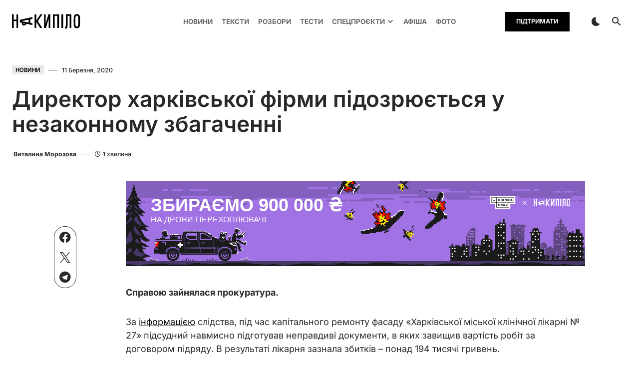

--- FILE ---
content_type: text/html; charset=UTF-8
request_url: https://nakypilo.ua/novyny/dyrektor-kharkivskoi-firmy-pidozriuietsia-u-nezakonnomu-zbahachenni/
body_size: 30164
content:
<!doctype html>
<html lang="uk" prefix="og: https://ogp.me/ns#">
<head><meta charset="UTF-8" /><script type="b7f6ac920dbb1e0dfba0d2dc-text/javascript">if(navigator.userAgent.match(/MSIE|Internet Explorer/i)||navigator.userAgent.match(/Trident\/7\..*?rv:11/i)){var href=document.location.href;if(!href.match(/[?&]nowprocket/)){if(href.indexOf("?")==-1){if(href.indexOf("#")==-1){document.location.href=href+"?nowprocket=1"}else{document.location.href=href.replace("#","?nowprocket=1#")}}else{if(href.indexOf("#")==-1){document.location.href=href+"&nowprocket=1"}else{document.location.href=href.replace("#","&nowprocket=1#")}}}}</script><script type="b7f6ac920dbb1e0dfba0d2dc-text/javascript">(()=>{class RocketLazyLoadScripts{constructor(){this.v="1.2.5.1",this.triggerEvents=["keydown","mousedown","mousemove","touchmove","touchstart","touchend","wheel"],this.userEventHandler=this.t.bind(this),this.touchStartHandler=this.i.bind(this),this.touchMoveHandler=this.o.bind(this),this.touchEndHandler=this.h.bind(this),this.clickHandler=this.u.bind(this),this.interceptedClicks=[],this.interceptedClickListeners=[],this.l(this),window.addEventListener("pageshow",(t=>{this.persisted=t.persisted,this.everythingLoaded&&this.m()})),document.addEventListener("DOMContentLoaded",(()=>{this.p()})),this.delayedScripts={normal:[],async:[],defer:[]},this.trash=[],this.allJQueries=[]}k(t){document.hidden?t.t():(this.triggerEvents.forEach((e=>window.addEventListener(e,t.userEventHandler,{passive:!0}))),window.addEventListener("touchstart",t.touchStartHandler,{passive:!0}),window.addEventListener("mousedown",t.touchStartHandler),document.addEventListener("visibilitychange",t.userEventHandler))}_(){this.triggerEvents.forEach((t=>window.removeEventListener(t,this.userEventHandler,{passive:!0}))),document.removeEventListener("visibilitychange",this.userEventHandler)}i(t){"HTML"!==t.target.tagName&&(window.addEventListener("touchend",this.touchEndHandler),window.addEventListener("mouseup",this.touchEndHandler),window.addEventListener("touchmove",this.touchMoveHandler,{passive:!0}),window.addEventListener("mousemove",this.touchMoveHandler),t.target.addEventListener("click",this.clickHandler),this.L(t.target,!0),this.M(t.target,"onclick","rocket-onclick"),this.C())}o(t){window.removeEventListener("touchend",this.touchEndHandler),window.removeEventListener("mouseup",this.touchEndHandler),window.removeEventListener("touchmove",this.touchMoveHandler,{passive:!0}),window.removeEventListener("mousemove",this.touchMoveHandler),t.target.removeEventListener("click",this.clickHandler),this.L(t.target,!1),this.M(t.target,"rocket-onclick","onclick"),this.O()}h(){window.removeEventListener("touchend",this.touchEndHandler),window.removeEventListener("mouseup",this.touchEndHandler),window.removeEventListener("touchmove",this.touchMoveHandler,{passive:!0}),window.removeEventListener("mousemove",this.touchMoveHandler)}u(t){t.target.removeEventListener("click",this.clickHandler),this.L(t.target,!1),this.M(t.target,"rocket-onclick","onclick"),this.interceptedClicks.push(t),t.preventDefault(),t.stopPropagation(),t.stopImmediatePropagation(),this.O()}D(){window.removeEventListener("touchstart",this.touchStartHandler,{passive:!0}),window.removeEventListener("mousedown",this.touchStartHandler),this.interceptedClicks.forEach((t=>{t.target.dispatchEvent(new MouseEvent("click",{view:t.view,bubbles:!0,cancelable:!0}))}))}l(t){EventTarget.prototype.addEventListenerBase=EventTarget.prototype.addEventListener,EventTarget.prototype.addEventListener=function(e,i,o){"click"!==e||t.windowLoaded||i===t.clickHandler||t.interceptedClickListeners.push({target:this,func:i,options:o}),(this||window).addEventListenerBase(e,i,o)}}L(t,e){this.interceptedClickListeners.forEach((i=>{i.target===t&&(e?t.removeEventListener("click",i.func,i.options):t.addEventListener("click",i.func,i.options))})),t.parentNode!==document.documentElement&&this.L(t.parentNode,e)}S(){return new Promise((t=>{this.T?this.O=t:t()}))}C(){this.T=!0}O(){this.T=!1}M(t,e,i){t.hasAttribute&&t.hasAttribute(e)&&(event.target.setAttribute(i,event.target.getAttribute(e)),event.target.removeAttribute(e))}t(){this._(this),"loading"===document.readyState?document.addEventListener("DOMContentLoaded",this.R.bind(this)):this.R()}p(){let t=[];document.querySelectorAll("script[type=rocketlazyloadscript][data-rocket-src]").forEach((e=>{let i=e.getAttribute("data-rocket-src");if(i&&0!==i.indexOf("data:")){0===i.indexOf("//")&&(i=location.protocol+i);try{const o=new URL(i).origin;o!==location.origin&&t.push({src:o,crossOrigin:e.crossOrigin||"module"===e.getAttribute("data-rocket-type")})}catch(t){}}})),t=[...new Map(t.map((t=>[JSON.stringify(t),t]))).values()],this.j(t,"preconnect")}async R(){this.lastBreath=Date.now(),this.P(this),this.F(this),this.q(),this.A(),this.I(),await this.U(this.delayedScripts.normal),await this.U(this.delayedScripts.defer),await this.U(this.delayedScripts.async);try{await this.W(),await this.H(this),await this.J()}catch(t){console.error(t)}window.dispatchEvent(new Event("rocket-allScriptsLoaded")),this.everythingLoaded=!0,this.S().then((()=>{this.D()})),this.N()}A(){document.querySelectorAll("script[type=rocketlazyloadscript]").forEach((t=>{t.hasAttribute("data-rocket-src")?t.hasAttribute("async")&&!1!==t.async?this.delayedScripts.async.push(t):t.hasAttribute("defer")&&!1!==t.defer||"module"===t.getAttribute("data-rocket-type")?this.delayedScripts.defer.push(t):this.delayedScripts.normal.push(t):this.delayedScripts.normal.push(t)}))}async B(t){if(await this.G(),!0!==t.noModule||!("noModule"in HTMLScriptElement.prototype))return new Promise((e=>{let i;function o(){(i||t).setAttribute("data-rocket-status","executed"),e()}try{if(navigator.userAgent.indexOf("Firefox/")>0||""===navigator.vendor)i=document.createElement("script"),[...t.attributes].forEach((t=>{let e=t.nodeName;"type"!==e&&("data-rocket-type"===e&&(e="type"),"data-rocket-src"===e&&(e="src"),i.setAttribute(e,t.nodeValue))})),t.text&&(i.text=t.text),i.hasAttribute("src")?(i.addEventListener("load",o),i.addEventListener("error",(function(){i.setAttribute("data-rocket-status","failed"),e()})),setTimeout((()=>{i.isConnected||e()}),1)):(i.text=t.text,o()),t.parentNode.replaceChild(i,t);else{const i=t.getAttribute("data-rocket-type"),n=t.getAttribute("data-rocket-src");i?(t.type=i,t.removeAttribute("data-rocket-type")):t.removeAttribute("type"),t.addEventListener("load",o),t.addEventListener("error",(function(){t.setAttribute("data-rocket-status","failed"),e()})),n?(t.removeAttribute("data-rocket-src"),t.src=n):t.src="data:text/javascript;base64,"+window.btoa(unescape(encodeURIComponent(t.text)))}}catch(i){t.setAttribute("data-rocket-status","failed"),e()}}));t.setAttribute("data-rocket-status","skipped")}async U(t){const e=t.shift();return e&&e.isConnected?(await this.B(e),this.U(t)):Promise.resolve()}I(){this.j([...this.delayedScripts.normal,...this.delayedScripts.defer,...this.delayedScripts.async],"preload")}j(t,e){var i=document.createDocumentFragment();t.forEach((t=>{const o=t.getAttribute&&t.getAttribute("data-rocket-src")||t.src;if(o){const n=document.createElement("link");n.href=o,n.rel=e,"preconnect"!==e&&(n.as="script"),t.getAttribute&&"module"===t.getAttribute("data-rocket-type")&&(n.crossOrigin=!0),t.crossOrigin&&(n.crossOrigin=t.crossOrigin),t.integrity&&(n.integrity=t.integrity),i.appendChild(n),this.trash.push(n)}})),document.head.appendChild(i)}P(t){let e={};function i(i,o){return e[o].eventsToRewrite.indexOf(i)>=0&&!t.everythingLoaded?"rocket-"+i:i}function o(t,o){!function(t){e[t]||(e[t]={originalFunctions:{add:t.addEventListener,remove:t.removeEventListener},eventsToRewrite:[]},t.addEventListener=function(){arguments[0]=i(arguments[0],t),e[t].originalFunctions.add.apply(t,arguments)},t.removeEventListener=function(){arguments[0]=i(arguments[0],t),e[t].originalFunctions.remove.apply(t,arguments)})}(t),e[t].eventsToRewrite.push(o)}function n(e,i){let o=e[i];e[i]=null,Object.defineProperty(e,i,{get:()=>o||function(){},set(n){t.everythingLoaded?o=n:e["rocket"+i]=o=n}})}o(document,"DOMContentLoaded"),o(window,"DOMContentLoaded"),o(window,"load"),o(window,"pageshow"),o(document,"readystatechange"),n(document,"onreadystatechange"),n(window,"onload"),n(window,"onpageshow")}F(t){let e;function i(e){return t.everythingLoaded?e:e.split(" ").map((t=>"load"===t||0===t.indexOf("load.")?"rocket-jquery-load":t)).join(" ")}function o(o){if(o&&o.fn&&!t.allJQueries.includes(o)){o.fn.ready=o.fn.init.prototype.ready=function(e){return t.domReadyFired?e.bind(document)(o):document.addEventListener("rocket-DOMContentLoaded",(()=>e.bind(document)(o))),o([])};const e=o.fn.on;o.fn.on=o.fn.init.prototype.on=function(){return this[0]===window&&("string"==typeof arguments[0]||arguments[0]instanceof String?arguments[0]=i(arguments[0]):"object"==typeof arguments[0]&&Object.keys(arguments[0]).forEach((t=>{const e=arguments[0][t];delete arguments[0][t],arguments[0][i(t)]=e}))),e.apply(this,arguments),this},t.allJQueries.push(o)}e=o}o(window.jQuery),Object.defineProperty(window,"jQuery",{get:()=>e,set(t){o(t)}})}async H(t){const e=document.querySelector("script[data-webpack]");e&&(await async function(){return new Promise((t=>{e.addEventListener("load",t),e.addEventListener("error",t)}))}(),await t.K(),await t.H(t))}async W(){this.domReadyFired=!0,await this.G(),document.dispatchEvent(new Event("rocket-readystatechange")),await this.G(),document.rocketonreadystatechange&&document.rocketonreadystatechange(),await this.G(),document.dispatchEvent(new Event("rocket-DOMContentLoaded")),await this.G(),window.dispatchEvent(new Event("rocket-DOMContentLoaded"))}async J(){await this.G(),document.dispatchEvent(new Event("rocket-readystatechange")),await this.G(),document.rocketonreadystatechange&&document.rocketonreadystatechange(),await this.G(),window.dispatchEvent(new Event("rocket-load")),await this.G(),window.rocketonload&&window.rocketonload(),await this.G(),this.allJQueries.forEach((t=>t(window).trigger("rocket-jquery-load"))),await this.G();const t=new Event("rocket-pageshow");t.persisted=this.persisted,window.dispatchEvent(t),await this.G(),window.rocketonpageshow&&window.rocketonpageshow({persisted:this.persisted}),this.windowLoaded=!0}m(){document.onreadystatechange&&document.onreadystatechange(),window.onload&&window.onload(),window.onpageshow&&window.onpageshow({persisted:this.persisted})}q(){const t=new Map;document.write=document.writeln=function(e){const i=document.currentScript;i||console.error("WPRocket unable to document.write this: "+e);const o=document.createRange(),n=i.parentElement;let s=t.get(i);void 0===s&&(s=i.nextSibling,t.set(i,s));const c=document.createDocumentFragment();o.setStart(c,0),c.appendChild(o.createContextualFragment(e)),n.insertBefore(c,s)}}async G(){Date.now()-this.lastBreath>45&&(await this.K(),this.lastBreath=Date.now())}async K(){return document.hidden?new Promise((t=>setTimeout(t))):new Promise((t=>requestAnimationFrame(t)))}N(){this.trash.forEach((t=>t.remove()))}static run(){const t=new RocketLazyLoadScripts;t.k(t)}}RocketLazyLoadScripts.run()})();</script>
	
	<meta name="viewport" content="width=device-width, initial-scale=1" />
	<link rel="profile" href="https://gmpg.org/xfn/11" />
		<style>img:is([sizes="auto" i], [sizes^="auto," i]) { contain-intrinsic-size: 3000px 1500px }</style>
	
<!-- Пошукова оптимізація (SEO) з Rank Math PRO - https://rankmath.com/ -->
<title>Директор харківської фірми підозрюється у незаконному збагаченні</title>
<meta name="description" content="Справою зайнялася прокуратура."/>
<meta name="robots" content="follow, index, max-snippet:-1, max-video-preview:-1, max-image-preview:large"/>
<link rel="canonical" href="https://nakypilo.ua/novyny/dyrektor-kharkivskoi-firmy-pidozriuietsia-u-nezakonnomu-zbahachenni/" />
<meta property="og:locale" content="uk_UA" />
<meta property="og:type" content="article" />
<meta property="og:title" content="Директор харківської фірми підозрюється у незаконному збагаченні" />
<meta property="og:description" content="Справою зайнялася прокуратура." />
<meta property="og:url" content="https://nakypilo.ua/novyny/dyrektor-kharkivskoi-firmy-pidozriuietsia-u-nezakonnomu-zbahachenni/" />
<meta property="og:site_name" content="Оперативні новини Харкова | Накипіло" />
<meta property="article:tag" content="коррупция UK" />
<meta property="article:tag" content="облпрокуратура UK" />
<meta property="article:section" content="Новини" />
<meta property="og:updated_time" content="2020-03-11T17:42:43+02:00" />
<meta property="og:image" content="https://nakypilo.ua/wp-content/uploads/2019/10/DSC_1178.jpg" />
<meta property="og:image:secure_url" content="https://nakypilo.ua/wp-content/uploads/2019/10/DSC_1178.jpg" />
<meta property="og:image:width" content="1078" />
<meta property="og:image:height" content="720" />
<meta property="og:image:alt" content="суд" />
<meta property="og:image:type" content="image/jpeg" />
<meta property="article:published_time" content="2020-03-11T17:38:38+02:00" />
<meta property="article:modified_time" content="2020-03-11T17:42:43+02:00" />
<meta name="twitter:card" content="summary_large_image" />
<meta name="twitter:title" content="Директор харківської фірми підозрюється у незаконному збагаченні" />
<meta name="twitter:description" content="Справою зайнялася прокуратура." />
<meta name="twitter:image" content="https://nakypilo.ua/wp-content/uploads/2019/10/DSC_1178.jpg" />
<meta name="twitter:label1" content="Написано" />
<meta name="twitter:data1" content="Альона Холодова" />
<meta name="twitter:label2" content="Час для читання" />
<meta name="twitter:data2" content="Менше хвилини" />
<script type="application/ld+json" class="rank-math-schema-pro">{"@context":"https://schema.org","@graph":[{"@type":"Organization","@id":"https://nakypilo.ua/#organization","name":"\u041e\u043f\u0435\u0440\u0430\u0442\u0438\u0432\u043d\u0456 \u043d\u043e\u0432\u0438\u043d\u0438 \u0425\u0430\u0440\u043a\u043e\u0432\u0430 | \u041d\u0430\u043a\u0438\u043f\u0456\u043b\u043e"},{"@type":"WebSite","@id":"https://nakypilo.ua/#website","url":"https://nakypilo.ua","name":"\u041e\u043f\u0435\u0440\u0430\u0442\u0438\u0432\u043d\u0456 \u043d\u043e\u0432\u0438\u043d\u0438 \u0425\u0430\u0440\u043a\u043e\u0432\u0430 | \u041d\u0430\u043a\u0438\u043f\u0456\u043b\u043e","publisher":{"@id":"https://nakypilo.ua/#organization"},"inLanguage":"uk"},{"@type":"ImageObject","@id":"https://nakypilo.ua/wp-content/uploads/2019/10/DSC_1178.jpg","url":"https://nakypilo.ua/wp-content/uploads/2019/10/DSC_1178.jpg","width":"1078","height":"720","caption":"\u0441\u0443\u0434","inLanguage":"uk"},{"@type":"BreadcrumbList","@id":"https://nakypilo.ua/novyny/dyrektor-kharkivskoi-firmy-pidozriuietsia-u-nezakonnomu-zbahachenni/#breadcrumb","itemListElement":[{"@type":"ListItem","position":"1","item":{"@id":"https://nakypilo.ua","name":"\u0413\u043e\u043b\u043e\u0432\u043d\u0430"}},{"@type":"ListItem","position":"2","item":{"@id":"https://nakypilo.ua/novyny/","name":"\u041d\u043e\u0432\u0438\u043d\u0438"}},{"@type":"ListItem","position":"3","item":{"@id":"https://nakypilo.ua/novyny/dyrektor-kharkivskoi-firmy-pidozriuietsia-u-nezakonnomu-zbahachenni/","name":"\u0414\u0438\u0440\u0435\u043a\u0442\u043e\u0440 \u0445\u0430\u0440\u043a\u0456\u0432\u0441\u044c\u043a\u043e\u0457 \u0444\u0456\u0440\u043c\u0438 \u043f\u0456\u0434\u043e\u0437\u0440\u044e\u0454\u0442\u044c\u0441\u044f \u0443 \u043d\u0435\u0437\u0430\u043a\u043e\u043d\u043d\u043e\u043c\u0443 \u0437\u0431\u0430\u0433\u0430\u0447\u0435\u043d\u043d\u0456"}}]},{"@type":"WebPage","@id":"https://nakypilo.ua/novyny/dyrektor-kharkivskoi-firmy-pidozriuietsia-u-nezakonnomu-zbahachenni/#webpage","url":"https://nakypilo.ua/novyny/dyrektor-kharkivskoi-firmy-pidozriuietsia-u-nezakonnomu-zbahachenni/","name":"\u0414\u0438\u0440\u0435\u043a\u0442\u043e\u0440 \u0445\u0430\u0440\u043a\u0456\u0432\u0441\u044c\u043a\u043e\u0457 \u0444\u0456\u0440\u043c\u0438 \u043f\u0456\u0434\u043e\u0437\u0440\u044e\u0454\u0442\u044c\u0441\u044f \u0443 \u043d\u0435\u0437\u0430\u043a\u043e\u043d\u043d\u043e\u043c\u0443 \u0437\u0431\u0430\u0433\u0430\u0447\u0435\u043d\u043d\u0456","datePublished":"2020-03-11T17:38:38+02:00","dateModified":"2020-03-11T17:42:43+02:00","isPartOf":{"@id":"https://nakypilo.ua/#website"},"primaryImageOfPage":{"@id":"https://nakypilo.ua/wp-content/uploads/2019/10/DSC_1178.jpg"},"inLanguage":"uk","breadcrumb":{"@id":"https://nakypilo.ua/novyny/dyrektor-kharkivskoi-firmy-pidozriuietsia-u-nezakonnomu-zbahachenni/#breadcrumb"}},{"@type":"Person","@id":"https://nakypilo.ua/author/alonana/","name":"\u0410\u043b\u044c\u043e\u043d\u0430 \u0425\u043e\u043b\u043e\u0434\u043e\u0432\u0430","url":"https://nakypilo.ua/author/alonana/","image":{"@type":"ImageObject","@id":"https://nakypilo.ua/wp-content/uploads/2024/03/komanda_1-96x96.jpg","url":"https://nakypilo.ua/wp-content/uploads/2024/03/komanda_1-96x96.jpg","caption":"\u0410\u043b\u044c\u043e\u043d\u0430 \u0425\u043e\u043b\u043e\u0434\u043e\u0432\u0430","inLanguage":"uk"},"worksFor":{"@id":"https://nakypilo.ua/#organization"}},{"@type":"NewsArticle","headline":"\u0414\u0438\u0440\u0435\u043a\u0442\u043e\u0440 \u0445\u0430\u0440\u043a\u0456\u0432\u0441\u044c\u043a\u043e\u0457 \u0444\u0456\u0440\u043c\u0438 \u043f\u0456\u0434\u043e\u0437\u0440\u044e\u0454\u0442\u044c\u0441\u044f \u0443 \u043d\u0435\u0437\u0430\u043a\u043e\u043d\u043d\u043e\u043c\u0443 \u0437\u0431\u0430\u0433\u0430\u0447\u0435\u043d\u043d\u0456","datePublished":"2020-03-11T17:38:38+02:00","dateModified":"2020-03-11T17:42:43+02:00","articleSection":"\u041d\u043e\u0432\u0438\u043d\u0438","author":{"@id":"https://nakypilo.ua/author/alonana/","name":"\u0410\u043b\u044c\u043e\u043d\u0430 \u0425\u043e\u043b\u043e\u0434\u043e\u0432\u0430"},"publisher":{"@id":"https://nakypilo.ua/#organization"},"description":"\u0421\u043f\u0440\u0430\u0432\u043e\u044e \u0437\u0430\u0439\u043d\u044f\u043b\u0430\u0441\u044f \u043f\u0440\u043e\u043a\u0443\u0440\u0430\u0442\u0443\u0440\u0430.","copyrightYear":"2020","copyrightHolder":{"@id":"https://nakypilo.ua/#organization"},"name":"\u0414\u0438\u0440\u0435\u043a\u0442\u043e\u0440 \u0445\u0430\u0440\u043a\u0456\u0432\u0441\u044c\u043a\u043e\u0457 \u0444\u0456\u0440\u043c\u0438 \u043f\u0456\u0434\u043e\u0437\u0440\u044e\u0454\u0442\u044c\u0441\u044f \u0443 \u043d\u0435\u0437\u0430\u043a\u043e\u043d\u043d\u043e\u043c\u0443 \u0437\u0431\u0430\u0433\u0430\u0447\u0435\u043d\u043d\u0456","@id":"https://nakypilo.ua/novyny/dyrektor-kharkivskoi-firmy-pidozriuietsia-u-nezakonnomu-zbahachenni/#richSnippet","isPartOf":{"@id":"https://nakypilo.ua/novyny/dyrektor-kharkivskoi-firmy-pidozriuietsia-u-nezakonnomu-zbahachenni/#webpage"},"image":{"@id":"https://nakypilo.ua/wp-content/uploads/2019/10/DSC_1178.jpg"},"inLanguage":"uk","mainEntityOfPage":{"@id":"https://nakypilo.ua/novyny/dyrektor-kharkivskoi-firmy-pidozriuietsia-u-nezakonnomu-zbahachenni/#webpage"}}]}</script>
<!-- /Плагін Rank Math WordPress SEO -->

<link rel='dns-prefetch' href='//fonts.googleapis.com' />

<link rel="alternate" type="application/rss+xml" title="Накипіло | Харків &raquo; стрічка" href="https://nakypilo.ua/feed/" />
<link rel="alternate" type="application/rss+xml" title="Накипіло | Харків &raquo; Канал коментарів" href="https://nakypilo.ua/comments/feed/" />
<link rel="alternate" type="text/calendar" title="Накипіло | Харків &raquo; iCal Feed" href="https://nakypilo.ua/events/?ical=1" />
			<link rel="preload" href="https://nakypilo.ua/wp-content/plugins/canvas/assets/fonts/canvas-icons.woff" as="font" type="font/woff" crossorigin>
			<link data-minify="1" rel='stylesheet' id='canvas-css' href='https://nakypilo.ua/wp-content/cache/min/1/wp-content/plugins/canvas/assets/css/canvas.css?ver=1758546177' media='all' />
<link rel='alternate stylesheet' id='powerkit-icons-css' href='https://nakypilo.ua/wp-content/plugins/powerkit/assets/fonts/powerkit-icons.woff?ver=2.9.3' as='font' type='font/wof' crossorigin />
<link data-minify="1" rel='stylesheet' id='powerkit-css' href='https://nakypilo.ua/wp-content/cache/min/1/wp-content/plugins/powerkit/assets/css/powerkit.css?ver=1758546177' media='all' />
<link rel='stylesheet' id='tribe-events-pro-mini-calendar-block-styles-css' href='https://nakypilo.ua/wp-content/plugins/events-calendar-pro/src/resources/css/tribe-events-pro-mini-calendar-block.min.css?ver=6.3.3' media='all' />
<link rel='stylesheet' id='wp-block-library-css' href='https://nakypilo.ua/wp-includes/css/dist/block-library/style.min.css?ver=6.7.3' media='all' />
<style id='nakypilo-image-gallery-nimage-style-inline-css'>
.wp-block-nakypilo-image-gallery-nimage img{box-sizing:border-box;height:auto;max-width:100%;vertical-align:bottom}.wp-block-nakypilo-image-gallery-nimage[style*=border-radius] img,.wp-block-nakypilo-image-gallery-nimage[style*=border-radius]>a{border-radius:inherit}.wp-block-nakypilo-image-gallery-nimage.has-custom-border img{box-sizing:border-box}.wp-block-nakypilo-image-gallery-nimage.aligncenter{text-align:center}.wp-block-nakypilo-image-gallery-nimage.alignfull img,.wp-block-nakypilo-image-gallery-nimage.alignwide img{height:auto;width:100%}.wp-block-nakypilo-image-gallery-nimage .aligncenter,.wp-block-nakypilo-image-gallery-nimage .alignleft,.wp-block-nakypilo-image-gallery-nimage .alignright,.wp-block-nakypilo-image-gallery-nimage.aligncenter,.wp-block-nakypilo-image-gallery-nimage.alignleft,.wp-block-nakypilo-image-gallery-nimage.alignright{display:table}.wp-block-nakypilo-image-gallery-nimage .aligncenter>figcaption,.wp-block-nakypilo-image-gallery-nimage .alignleft>figcaption,.wp-block-nakypilo-image-gallery-nimage .alignright>figcaption,.wp-block-nakypilo-image-gallery-nimage.aligncenter>figcaption,.wp-block-nakypilo-image-gallery-nimage.alignleft>figcaption,.wp-block-nakypilo-image-gallery-nimage.alignright>figcaption{caption-side:bottom;display:table-caption}.wp-block-nakypilo-image-gallery-nimage .alignleft{float:left;margin:.5em 1em .5em 0}.wp-block-nakypilo-image-gallery-nimage .alignright{float:right;margin:.5em 0 .5em 1em}.wp-block-nakypilo-image-gallery-nimage .aligncenter{margin-left:auto;margin-right:auto}.wp-block-nakypilo-image-gallery-nimage .is-style-rounded img,.wp-block-nakypilo-image-gallery-nimage.is-style-circle-mask img,.wp-block-nakypilo-image-gallery-nimage.is-style-rounded img{border-radius:9999px}@supports((-webkit-mask-image:none) or (mask-image:none)) or (-webkit-mask-image:none){.wp-block-nakypilo-image-gallery-nimage.is-style-circle-mask img{border-radius:0;-webkit-mask-image:url("data:image/svg+xml;utf8,<svg viewBox=\"0 0 100 100\" xmlns=\"http://www.w3.org/2000/svg\"><circle cx=\"50\" cy=\"50\" r=\"50\"/></svg>");mask-image:url("data:image/svg+xml;utf8,<svg viewBox=\"0 0 100 100\" xmlns=\"http://www.w3.org/2000/svg\"><circle cx=\"50\" cy=\"50\" r=\"50\"/></svg>");mask-mode:alpha;-webkit-mask-position:center;mask-position:center;-webkit-mask-repeat:no-repeat;mask-repeat:no-repeat;-webkit-mask-size:contain;mask-size:contain}}.wp-block-nakypilo-image-gallery-nimage :where(.has-border-color){border-style:solid}.wp-block-nakypilo-image-gallery-nimage :where([style*=border-top-color]){border-top-style:solid}.wp-block-nakypilo-image-gallery-nimage :where([style*=border-right-color]){border-right-style:solid}.wp-block-nakypilo-image-gallery-nimage :where([style*=border-bottom-color]){border-bottom-style:solid}.wp-block-nakypilo-image-gallery-nimage :where([style*=border-left-color]){border-left-style:solid}.wp-block-nakypilo-image-gallery-nimage :where([style*=border-width]){border-style:solid}.wp-block-nakypilo-image-gallery-nimage :where([style*=border-top-width]){border-top-style:solid}.wp-block-nakypilo-image-gallery-nimage :where([style*=border-right-width]){border-right-style:solid}.wp-block-nakypilo-image-gallery-nimage :where([style*=border-bottom-width]){border-bottom-style:solid}.wp-block-nakypilo-image-gallery-nimage :where([style*=border-left-width]){border-left-style:solid}.wp-block-nakypilo-image-gallery-nimage figure{margin:0}.wp-lightbox-overlay .wp-block-nakypilo-image-gallery-nimage{align-items:center;box-sizing:border-box;display:flex;height:100%;justify-content:center;margin:0;position:relative;transform-origin:0 0;width:100%;z-index:3000000}.wp-lightbox-overlay .wp-block-nakypilo-image-gallery-nimage img{height:var(--wp--lightbox-image-height);min-height:var(--wp--lightbox-image-height);min-width:var(--wp--lightbox-image-width);width:var(--wp--lightbox-image-width)}.wp-lightbox-overlay .wp-block-nakypilo-image-gallery-nimage figcaption{display:none}.wp-block-nakypilo-image-gallery-nimage figcaption{box-sizing:border-box;line-height:1.2;padding:10px 0}.wp-block-nakypilo-image-gallery-nimage .caption-text{display:block;font-size:.83rem;font-weight:700}.wp-block-nakypilo-image-gallery-nimage .credit-text{display:block;font-size:.67rem;font-weight:400;letter-spacing:1px;margin-top:.27rem;text-transform:uppercase}.wp-block-gallery.has-nested-images figure.wp-block-nakypilo-image-gallery-nimage:not(#individual-image){margin:0;width:calc(50% - var(--wp--style--unstable-gallery-gap, 16px)/2)}.wp-block-gallery.has-nested-images figure.wp-block-nakypilo-image-gallery-nimage{box-sizing:border-box;display:flex;flex-direction:column;flex-grow:1;justify-content:center;max-width:100%;position:relative}.wp-block-gallery.has-nested-images figure.wp-block-nakypilo-image-gallery-nimage>a,.wp-block-gallery.has-nested-images figure.wp-block-nakypilo-image-gallery-nimage>div{flex-direction:column;flex-grow:1;margin:0}.wp-block-gallery.has-nested-images figure.wp-block-nakypilo-image-gallery-nimage img{display:block;height:auto;max-width:100%!important;width:auto}.wp-block-gallery.has-nested-images figure.wp-block-nakypilo-image-gallery-nimage figcaption,.wp-block-gallery.has-nested-images figure.wp-block-nakypilo-image-gallery-nimage:has(figcaption):before{bottom:0;left:0;max-height:100%;position:absolute;right:0}.wp-block-gallery.has-nested-images figure.wp-block-nakypilo-image-gallery-nimage:has(figcaption):before{backdrop-filter:blur(3px);content:"";height:100%;-webkit-mask-image:linear-gradient(0deg,#000 20%,transparent);mask-image:linear-gradient(0deg,#000 20%,transparent);max-height:40%}.wp-block-gallery.has-nested-images figure.wp-block-nakypilo-image-gallery-nimage figcaption{background:linear-gradient(0deg,rgba(0,0,0,.4),transparent);box-sizing:border-box;color:#fff;font-size:13px;margin:0;overflow:auto;padding:1em;scrollbar-color:transparent transparent;scrollbar-gutter:stable both-edges;scrollbar-width:thin;text-align:center;text-shadow:0 0 1.5px #000;will-change:transform}.wp-block-gallery.has-nested-images figure.wp-block-nakypilo-image-gallery-nimage figcaption::-webkit-scrollbar{height:12px;width:12px}.wp-block-gallery.has-nested-images figure.wp-block-nakypilo-image-gallery-nimage figcaption::-webkit-scrollbar-track{background-color:initial}.wp-block-gallery.has-nested-images figure.wp-block-nakypilo-image-gallery-nimage figcaption::-webkit-scrollbar-thumb{background-clip:padding-box;background-color:initial;border:3px solid transparent;border-radius:8px}.wp-block-gallery.has-nested-images figure.wp-block-nakypilo-image-gallery-nimage figcaption:focus-within::-webkit-scrollbar-thumb,.wp-block-gallery.has-nested-images figure.wp-block-nakypilo-image-gallery-nimage figcaption:focus::-webkit-scrollbar-thumb,.wp-block-gallery.has-nested-images figure.wp-block-nakypilo-image-gallery-nimage figcaption:hover::-webkit-scrollbar-thumb{background-color:hsla(0,0%,100%,.8)}.wp-block-gallery.has-nested-images figure.wp-block-nakypilo-image-gallery-nimage figcaption:focus,.wp-block-gallery.has-nested-images figure.wp-block-nakypilo-image-gallery-nimage figcaption:focus-within,.wp-block-gallery.has-nested-images figure.wp-block-nakypilo-image-gallery-nimage figcaption:hover{scrollbar-color:hsla(0,0%,100%,.8) transparent}@media(hover:none){.wp-block-gallery.has-nested-images figure.wp-block-nakypilo-image-gallery-nimage figcaption{scrollbar-color:hsla(0,0%,100%,.8) transparent}}.wp-block-gallery.has-nested-images figure.wp-block-nakypilo-image-gallery-nimage figcaption img{display:inline}.wp-block-gallery.has-nested-images figure.wp-block-nakypilo-image-gallery-nimage figcaption a{color:inherit}.wp-block-gallery.has-nested-images figure.wp-block-nakypilo-image-gallery-nimage.has-custom-border img{box-sizing:border-box}.wp-block-gallery.has-nested-images figure.wp-block-nakypilo-image-gallery-nimage.has-custom-border>a,.wp-block-gallery.has-nested-images figure.wp-block-nakypilo-image-gallery-nimage.has-custom-border>div,.wp-block-gallery.has-nested-images figure.wp-block-nakypilo-image-gallery-nimage.is-style-rounded>a,.wp-block-gallery.has-nested-images figure.wp-block-nakypilo-image-gallery-nimage.is-style-rounded>div{flex:1 1 auto}.wp-block-gallery.has-nested-images figure.wp-block-nakypilo-image-gallery-nimage.has-custom-border figcaption,.wp-block-gallery.has-nested-images figure.wp-block-nakypilo-image-gallery-nimage.is-style-rounded figcaption{background:none;color:inherit;flex:initial;margin:0;padding:10px 10px 9px;position:relative;text-shadow:none}.wp-block-gallery.has-nested-images figure.wp-block-nakypilo-image-gallery-nimage.has-custom-border:before,.wp-block-gallery.has-nested-images figure.wp-block-nakypilo-image-gallery-nimage.is-style-rounded:before{content:none}

</style>
<style id='tropicalista-pdfembed-style-inline-css'>
.wp-block-tropicalista-pdfembed{height:500px}

</style>
<link data-minify="1" rel='stylesheet' id='ugb-style-css-v2-css' href='https://nakypilo.ua/wp-content/cache/min/1/wp-content/plugins/stackable-ultimate-gutenberg-blocks/dist/deprecated/frontend_blocks_deprecated_v2.css?ver=1758546177' media='all' />
<style id='ugb-style-css-v2-inline-css'>
:root {--stk-block-width-default-detected: 1200px;}
:root {
			--content-width: 1200px;
		}
</style>
<style id='rank-math-toc-block-style-inline-css'>
.wp-block-rank-math-toc-block nav ol{counter-reset:item}.wp-block-rank-math-toc-block nav ol li{display:block}.wp-block-rank-math-toc-block nav ol li:before{content:counters(item, ".") ". ";counter-increment:item}

</style>
<link data-minify="1" rel='stylesheet' id='canvas-block-section-heading-style-css' href='https://nakypilo.ua/wp-content/cache/min/1/wp-content/plugins/canvas/components/basic-elements/block-section-heading/block.css?ver=1758546177' media='all' />
<link data-minify="1" rel='stylesheet' id='canvas-block-row-style-css' href='https://nakypilo.ua/wp-content/cache/min/1/wp-content/plugins/canvas/components/layout-blocks/block-row/block-row.css?ver=1758546177' media='all' />
<link data-minify="1" rel='stylesheet' id='canvas-block-posts-sidebar-css' href='https://nakypilo.ua/wp-content/cache/min/1/wp-content/plugins/canvas/components/posts/block-posts-sidebar/block-posts-sidebar.css?ver=1758546177' media='all' />
<style id='classic-theme-styles-inline-css'>
/*! This file is auto-generated */
.wp-block-button__link{color:#fff;background-color:#32373c;border-radius:9999px;box-shadow:none;text-decoration:none;padding:calc(.667em + 2px) calc(1.333em + 2px);font-size:1.125em}.wp-block-file__button{background:#32373c;color:#fff;text-decoration:none}
</style>
<style id='global-styles-inline-css'>
:root{--wp--preset--aspect-ratio--square: 1;--wp--preset--aspect-ratio--4-3: 4/3;--wp--preset--aspect-ratio--3-4: 3/4;--wp--preset--aspect-ratio--3-2: 3/2;--wp--preset--aspect-ratio--2-3: 2/3;--wp--preset--aspect-ratio--16-9: 16/9;--wp--preset--aspect-ratio--9-16: 9/16;--wp--preset--color--black: #000000;--wp--preset--color--cyan-bluish-gray: #abb8c3;--wp--preset--color--white: #FFFFFF;--wp--preset--color--pale-pink: #f78da7;--wp--preset--color--vivid-red: #cf2e2e;--wp--preset--color--luminous-vivid-orange: #ff6900;--wp--preset--color--luminous-vivid-amber: #fcb900;--wp--preset--color--light-green-cyan: #7bdcb5;--wp--preset--color--vivid-green-cyan: #00d084;--wp--preset--color--pale-cyan-blue: #8ed1fc;--wp--preset--color--vivid-cyan-blue: #0693e3;--wp--preset--color--vivid-purple: #9b51e0;--wp--preset--color--blue: #1830cc;--wp--preset--color--green: #03a988;--wp--preset--color--orange: #FFBC49;--wp--preset--color--red: #fb0d48;--wp--preset--color--secondary-bg: #f8f3ee;--wp--preset--color--accent-bg: #ddefe9;--wp--preset--color--secondary: #a3a3a3;--wp--preset--color--primary: #292929;--wp--preset--color--gray-50: #f8f9fa;--wp--preset--color--gray-100: #f8f9fb;--wp--preset--color--gray-200: #e9ecef;--wp--preset--color--gray-300: #dee2e6;--wp--preset--gradient--vivid-cyan-blue-to-vivid-purple: linear-gradient(135deg,rgba(6,147,227,1) 0%,rgb(155,81,224) 100%);--wp--preset--gradient--light-green-cyan-to-vivid-green-cyan: linear-gradient(135deg,rgb(122,220,180) 0%,rgb(0,208,130) 100%);--wp--preset--gradient--luminous-vivid-amber-to-luminous-vivid-orange: linear-gradient(135deg,rgba(252,185,0,1) 0%,rgba(255,105,0,1) 100%);--wp--preset--gradient--luminous-vivid-orange-to-vivid-red: linear-gradient(135deg,rgba(255,105,0,1) 0%,rgb(207,46,46) 100%);--wp--preset--gradient--very-light-gray-to-cyan-bluish-gray: linear-gradient(135deg,rgb(238,238,238) 0%,rgb(169,184,195) 100%);--wp--preset--gradient--cool-to-warm-spectrum: linear-gradient(135deg,rgb(74,234,220) 0%,rgb(151,120,209) 20%,rgb(207,42,186) 40%,rgb(238,44,130) 60%,rgb(251,105,98) 80%,rgb(254,248,76) 100%);--wp--preset--gradient--blush-light-purple: linear-gradient(135deg,rgb(255,206,236) 0%,rgb(152,150,240) 100%);--wp--preset--gradient--blush-bordeaux: linear-gradient(135deg,rgb(254,205,165) 0%,rgb(254,45,45) 50%,rgb(107,0,62) 100%);--wp--preset--gradient--luminous-dusk: linear-gradient(135deg,rgb(255,203,112) 0%,rgb(199,81,192) 50%,rgb(65,88,208) 100%);--wp--preset--gradient--pale-ocean: linear-gradient(135deg,rgb(255,245,203) 0%,rgb(182,227,212) 50%,rgb(51,167,181) 100%);--wp--preset--gradient--electric-grass: linear-gradient(135deg,rgb(202,248,128) 0%,rgb(113,206,126) 100%);--wp--preset--gradient--midnight: linear-gradient(135deg,rgb(2,3,129) 0%,rgb(40,116,252) 100%);--wp--preset--font-size--small: 13px;--wp--preset--font-size--medium: 20px;--wp--preset--font-size--large: 36px;--wp--preset--font-size--x-large: 42px;--wp--preset--font-size--regular: 16px;--wp--preset--font-size--huge: 48px;--wp--preset--spacing--20: 0.44rem;--wp--preset--spacing--30: 0.67rem;--wp--preset--spacing--40: 1rem;--wp--preset--spacing--50: 1.5rem;--wp--preset--spacing--60: 2.25rem;--wp--preset--spacing--70: 3.38rem;--wp--preset--spacing--80: 5.06rem;--wp--preset--shadow--natural: 6px 6px 9px rgba(0, 0, 0, 0.2);--wp--preset--shadow--deep: 12px 12px 50px rgba(0, 0, 0, 0.4);--wp--preset--shadow--sharp: 6px 6px 0px rgba(0, 0, 0, 0.2);--wp--preset--shadow--outlined: 6px 6px 0px -3px rgba(255, 255, 255, 1), 6px 6px rgba(0, 0, 0, 1);--wp--preset--shadow--crisp: 6px 6px 0px rgba(0, 0, 0, 1);}:where(.is-layout-flex){gap: 0.5em;}:where(.is-layout-grid){gap: 0.5em;}body .is-layout-flex{display: flex;}.is-layout-flex{flex-wrap: wrap;align-items: center;}.is-layout-flex > :is(*, div){margin: 0;}body .is-layout-grid{display: grid;}.is-layout-grid > :is(*, div){margin: 0;}:where(.wp-block-columns.is-layout-flex){gap: 2em;}:where(.wp-block-columns.is-layout-grid){gap: 2em;}:where(.wp-block-post-template.is-layout-flex){gap: 1.25em;}:where(.wp-block-post-template.is-layout-grid){gap: 1.25em;}.has-black-color{color: var(--wp--preset--color--black) !important;}.has-cyan-bluish-gray-color{color: var(--wp--preset--color--cyan-bluish-gray) !important;}.has-white-color{color: var(--wp--preset--color--white) !important;}.has-pale-pink-color{color: var(--wp--preset--color--pale-pink) !important;}.has-vivid-red-color{color: var(--wp--preset--color--vivid-red) !important;}.has-luminous-vivid-orange-color{color: var(--wp--preset--color--luminous-vivid-orange) !important;}.has-luminous-vivid-amber-color{color: var(--wp--preset--color--luminous-vivid-amber) !important;}.has-light-green-cyan-color{color: var(--wp--preset--color--light-green-cyan) !important;}.has-vivid-green-cyan-color{color: var(--wp--preset--color--vivid-green-cyan) !important;}.has-pale-cyan-blue-color{color: var(--wp--preset--color--pale-cyan-blue) !important;}.has-vivid-cyan-blue-color{color: var(--wp--preset--color--vivid-cyan-blue) !important;}.has-vivid-purple-color{color: var(--wp--preset--color--vivid-purple) !important;}.has-black-background-color{background-color: var(--wp--preset--color--black) !important;}.has-cyan-bluish-gray-background-color{background-color: var(--wp--preset--color--cyan-bluish-gray) !important;}.has-white-background-color{background-color: var(--wp--preset--color--white) !important;}.has-pale-pink-background-color{background-color: var(--wp--preset--color--pale-pink) !important;}.has-vivid-red-background-color{background-color: var(--wp--preset--color--vivid-red) !important;}.has-luminous-vivid-orange-background-color{background-color: var(--wp--preset--color--luminous-vivid-orange) !important;}.has-luminous-vivid-amber-background-color{background-color: var(--wp--preset--color--luminous-vivid-amber) !important;}.has-light-green-cyan-background-color{background-color: var(--wp--preset--color--light-green-cyan) !important;}.has-vivid-green-cyan-background-color{background-color: var(--wp--preset--color--vivid-green-cyan) !important;}.has-pale-cyan-blue-background-color{background-color: var(--wp--preset--color--pale-cyan-blue) !important;}.has-vivid-cyan-blue-background-color{background-color: var(--wp--preset--color--vivid-cyan-blue) !important;}.has-vivid-purple-background-color{background-color: var(--wp--preset--color--vivid-purple) !important;}.has-black-border-color{border-color: var(--wp--preset--color--black) !important;}.has-cyan-bluish-gray-border-color{border-color: var(--wp--preset--color--cyan-bluish-gray) !important;}.has-white-border-color{border-color: var(--wp--preset--color--white) !important;}.has-pale-pink-border-color{border-color: var(--wp--preset--color--pale-pink) !important;}.has-vivid-red-border-color{border-color: var(--wp--preset--color--vivid-red) !important;}.has-luminous-vivid-orange-border-color{border-color: var(--wp--preset--color--luminous-vivid-orange) !important;}.has-luminous-vivid-amber-border-color{border-color: var(--wp--preset--color--luminous-vivid-amber) !important;}.has-light-green-cyan-border-color{border-color: var(--wp--preset--color--light-green-cyan) !important;}.has-vivid-green-cyan-border-color{border-color: var(--wp--preset--color--vivid-green-cyan) !important;}.has-pale-cyan-blue-border-color{border-color: var(--wp--preset--color--pale-cyan-blue) !important;}.has-vivid-cyan-blue-border-color{border-color: var(--wp--preset--color--vivid-cyan-blue) !important;}.has-vivid-purple-border-color{border-color: var(--wp--preset--color--vivid-purple) !important;}.has-vivid-cyan-blue-to-vivid-purple-gradient-background{background: var(--wp--preset--gradient--vivid-cyan-blue-to-vivid-purple) !important;}.has-light-green-cyan-to-vivid-green-cyan-gradient-background{background: var(--wp--preset--gradient--light-green-cyan-to-vivid-green-cyan) !important;}.has-luminous-vivid-amber-to-luminous-vivid-orange-gradient-background{background: var(--wp--preset--gradient--luminous-vivid-amber-to-luminous-vivid-orange) !important;}.has-luminous-vivid-orange-to-vivid-red-gradient-background{background: var(--wp--preset--gradient--luminous-vivid-orange-to-vivid-red) !important;}.has-very-light-gray-to-cyan-bluish-gray-gradient-background{background: var(--wp--preset--gradient--very-light-gray-to-cyan-bluish-gray) !important;}.has-cool-to-warm-spectrum-gradient-background{background: var(--wp--preset--gradient--cool-to-warm-spectrum) !important;}.has-blush-light-purple-gradient-background{background: var(--wp--preset--gradient--blush-light-purple) !important;}.has-blush-bordeaux-gradient-background{background: var(--wp--preset--gradient--blush-bordeaux) !important;}.has-luminous-dusk-gradient-background{background: var(--wp--preset--gradient--luminous-dusk) !important;}.has-pale-ocean-gradient-background{background: var(--wp--preset--gradient--pale-ocean) !important;}.has-electric-grass-gradient-background{background: var(--wp--preset--gradient--electric-grass) !important;}.has-midnight-gradient-background{background: var(--wp--preset--gradient--midnight) !important;}.has-small-font-size{font-size: var(--wp--preset--font-size--small) !important;}.has-medium-font-size{font-size: var(--wp--preset--font-size--medium) !important;}.has-large-font-size{font-size: var(--wp--preset--font-size--large) !important;}.has-x-large-font-size{font-size: var(--wp--preset--font-size--x-large) !important;}
:where(.wp-block-post-template.is-layout-flex){gap: 1.25em;}:where(.wp-block-post-template.is-layout-grid){gap: 1.25em;}
:where(.wp-block-columns.is-layout-flex){gap: 2em;}:where(.wp-block-columns.is-layout-grid){gap: 2em;}
:root :where(.wp-block-pullquote){font-size: 1.5em;line-height: 1.6;}
</style>
<link data-minify="1" rel='stylesheet' id='canvas-block-heading-style-css' href='https://nakypilo.ua/wp-content/cache/min/1/wp-content/plugins/canvas/components/content-formatting/block-heading/block.css?ver=1758546177' media='all' />
<link data-minify="1" rel='stylesheet' id='canvas-block-list-style-css' href='https://nakypilo.ua/wp-content/cache/min/1/wp-content/plugins/canvas/components/content-formatting/block-list/block.css?ver=1758546177' media='all' />
<link data-minify="1" rel='stylesheet' id='canvas-block-paragraph-style-css' href='https://nakypilo.ua/wp-content/cache/min/1/wp-content/plugins/canvas/components/content-formatting/block-paragraph/block.css?ver=1758546177' media='all' />
<link data-minify="1" rel='stylesheet' id='canvas-block-separator-style-css' href='https://nakypilo.ua/wp-content/cache/min/1/wp-content/plugins/canvas/components/content-formatting/block-separator/block.css?ver=1758546177' media='all' />
<link data-minify="1" rel='stylesheet' id='canvas-block-group-style-css' href='https://nakypilo.ua/wp-content/cache/min/1/wp-content/plugins/canvas/components/basic-elements/block-group/block.css?ver=1758546177' media='all' />
<link data-minify="1" rel='stylesheet' id='canvas-block-cover-style-css' href='https://nakypilo.ua/wp-content/cache/min/1/wp-content/plugins/canvas/components/basic-elements/block-cover/block.css?ver=1758546177' media='all' />
<link rel='stylesheet' id='ngallery-css' href='https://nakypilo.ua/wp-content/plugins/nakypilo-image-gallery/public/css/ngallery.min.css?ver=2.0' media='all' />
<link rel='stylesheet' id='nakypilo-longread-editor-css' href='https://nakypilo.ua/wp-content/cache/background-css/nakypilo.ua/wp-content/plugins/nakypilo-longread-editor/public/css/nle-post.min.css?ver=6.7.3&wpr_t=1767841986' media='all' />
<link rel='stylesheet' id='nakypilo-notes-css' href='https://nakypilo.ua/wp-content/plugins/nakypilo-notes/public/css/nnotes.min.css?ver=1.3-nakypilo.ua' media='all' />
<link data-minify="1" rel='stylesheet' id='powerkit-author-box-css' href='https://nakypilo.ua/wp-content/cache/min/1/wp-content/plugins/powerkit/modules/author-box/public/css/public-powerkit-author-box.css?ver=1758546177' media='all' />
<link data-minify="1" rel='stylesheet' id='powerkit-featured-categories-css' href='https://nakypilo.ua/wp-content/cache/min/1/wp-content/plugins/powerkit/modules/featured-categories/public/css/public-powerkit-featured-categories.css?ver=1758546177' media='all' />
<link rel='stylesheet' id='glightbox-css' href='https://nakypilo.ua/wp-content/plugins/powerkit/modules/lightbox/public/css/glightbox.min.css?ver=2.9.3' media='all' />
<link data-minify="1" rel='stylesheet' id='powerkit-lightbox-css' href='https://nakypilo.ua/wp-content/cache/min/1/wp-content/plugins/powerkit/modules/lightbox/public/css/public-powerkit-lightbox.css?ver=1758546177' media='all' />
<link data-minify="1" rel='stylesheet' id='powerkit-widget-posts-css' href='https://nakypilo.ua/wp-content/cache/min/1/wp-content/plugins/powerkit/modules/posts/public/css/public-powerkit-widget-posts.css?ver=1758546177' media='all' />
<link data-minify="1" rel='stylesheet' id='powerkit-scroll-to-top-css' href='https://nakypilo.ua/wp-content/cache/min/1/wp-content/plugins/powerkit/modules/scroll-to-top/public/css/public-powerkit-scroll-to-top.css?ver=1758546177' media='all' />
<link data-minify="1" rel='stylesheet' id='powerkit-share-buttons-css' href='https://nakypilo.ua/wp-content/cache/min/1/wp-content/plugins/powerkit/modules/share-buttons/public/css/public-powerkit-share-buttons.css?ver=1758546177' media='all' />
<link data-minify="1" rel='stylesheet' id='powerkit-social-links-css' href='https://nakypilo.ua/wp-content/cache/min/1/wp-content/plugins/powerkit/modules/social-links/public/css/public-powerkit-social-links.css?ver=1758546177' media='all' />
<link data-minify="1" rel='stylesheet' id='animate-css' href='https://nakypilo.ua/wp-content/cache/min/1/wp-content/plugins/wp-quiz/assets/frontend/css/animate.css?ver=1758546177' media='all' />
<link data-minify="1" rel='stylesheet' id='wp-quiz-css' href='https://nakypilo.ua/wp-content/cache/background-css/nakypilo.ua/wp-content/cache/min/1/wp-content/plugins/wp-quiz/assets/frontend/css/wp-quiz.css?ver=1758546177&wpr_t=1767841986' media='all' />
<link data-minify="1" rel='stylesheet' id='csco-styles-css' href='https://nakypilo.ua/wp-content/cache/min/1/wp-content/themes/blueprint/style.css?ver=1758546177' media='all' />
<style id='csco-styles-inline-css'>
.searchwp-live-search-no-min-chars:after { content: "Continue typing" }
</style>
<link data-minify="1" rel='stylesheet' id='csco_child_css-css' href='https://nakypilo.ua/wp-content/cache/background-css/nakypilo.ua/wp-content/cache/min/1/wp-content/themes/blueprint-child/style.css?ver=1758546177&wpr_t=1767841986' media='all' />
<style type="text/css">@font-face {font-family:Inter;font-style:normal;font-weight:400;src:url(/cf-fonts/s/inter/5.0.16/latin/400/normal.woff2);unicode-range:U+0000-00FF,U+0131,U+0152-0153,U+02BB-02BC,U+02C6,U+02DA,U+02DC,U+0304,U+0308,U+0329,U+2000-206F,U+2074,U+20AC,U+2122,U+2191,U+2193,U+2212,U+2215,U+FEFF,U+FFFD;font-display:swap;}@font-face {font-family:Inter;font-style:normal;font-weight:400;src:url(/cf-fonts/s/inter/5.0.16/cyrillic-ext/400/normal.woff2);unicode-range:U+0460-052F,U+1C80-1C88,U+20B4,U+2DE0-2DFF,U+A640-A69F,U+FE2E-FE2F;font-display:swap;}@font-face {font-family:Inter;font-style:normal;font-weight:400;src:url(/cf-fonts/s/inter/5.0.16/greek/400/normal.woff2);unicode-range:U+0370-03FF;font-display:swap;}@font-face {font-family:Inter;font-style:normal;font-weight:400;src:url(/cf-fonts/s/inter/5.0.16/latin-ext/400/normal.woff2);unicode-range:U+0100-02AF,U+0304,U+0308,U+0329,U+1E00-1E9F,U+1EF2-1EFF,U+2020,U+20A0-20AB,U+20AD-20CF,U+2113,U+2C60-2C7F,U+A720-A7FF;font-display:swap;}@font-face {font-family:Inter;font-style:normal;font-weight:400;src:url(/cf-fonts/s/inter/5.0.16/cyrillic/400/normal.woff2);unicode-range:U+0301,U+0400-045F,U+0490-0491,U+04B0-04B1,U+2116;font-display:swap;}@font-face {font-family:Inter;font-style:normal;font-weight:400;src:url(/cf-fonts/s/inter/5.0.16/vietnamese/400/normal.woff2);unicode-range:U+0102-0103,U+0110-0111,U+0128-0129,U+0168-0169,U+01A0-01A1,U+01AF-01B0,U+0300-0301,U+0303-0304,U+0308-0309,U+0323,U+0329,U+1EA0-1EF9,U+20AB;font-display:swap;}@font-face {font-family:Inter;font-style:normal;font-weight:400;src:url(/cf-fonts/s/inter/5.0.16/greek-ext/400/normal.woff2);unicode-range:U+1F00-1FFF;font-display:swap;}@font-face {font-family:Inter;font-style:normal;font-weight:300;src:url(/cf-fonts/s/inter/5.0.16/cyrillic-ext/300/normal.woff2);unicode-range:U+0460-052F,U+1C80-1C88,U+20B4,U+2DE0-2DFF,U+A640-A69F,U+FE2E-FE2F;font-display:swap;}@font-face {font-family:Inter;font-style:normal;font-weight:300;src:url(/cf-fonts/s/inter/5.0.16/greek/300/normal.woff2);unicode-range:U+0370-03FF;font-display:swap;}@font-face {font-family:Inter;font-style:normal;font-weight:300;src:url(/cf-fonts/s/inter/5.0.16/greek-ext/300/normal.woff2);unicode-range:U+1F00-1FFF;font-display:swap;}@font-face {font-family:Inter;font-style:normal;font-weight:300;src:url(/cf-fonts/s/inter/5.0.16/vietnamese/300/normal.woff2);unicode-range:U+0102-0103,U+0110-0111,U+0128-0129,U+0168-0169,U+01A0-01A1,U+01AF-01B0,U+0300-0301,U+0303-0304,U+0308-0309,U+0323,U+0329,U+1EA0-1EF9,U+20AB;font-display:swap;}@font-face {font-family:Inter;font-style:normal;font-weight:300;src:url(/cf-fonts/s/inter/5.0.16/latin-ext/300/normal.woff2);unicode-range:U+0100-02AF,U+0304,U+0308,U+0329,U+1E00-1E9F,U+1EF2-1EFF,U+2020,U+20A0-20AB,U+20AD-20CF,U+2113,U+2C60-2C7F,U+A720-A7FF;font-display:swap;}@font-face {font-family:Inter;font-style:normal;font-weight:300;src:url(/cf-fonts/s/inter/5.0.16/cyrillic/300/normal.woff2);unicode-range:U+0301,U+0400-045F,U+0490-0491,U+04B0-04B1,U+2116;font-display:swap;}@font-face {font-family:Inter;font-style:normal;font-weight:300;src:url(/cf-fonts/s/inter/5.0.16/latin/300/normal.woff2);unicode-range:U+0000-00FF,U+0131,U+0152-0153,U+02BB-02BC,U+02C6,U+02DA,U+02DC,U+0304,U+0308,U+0329,U+2000-206F,U+2074,U+20AC,U+2122,U+2191,U+2193,U+2212,U+2215,U+FEFF,U+FFFD;font-display:swap;}@font-face {font-family:Inter;font-style:normal;font-weight:500;src:url(/cf-fonts/s/inter/5.0.16/cyrillic/500/normal.woff2);unicode-range:U+0301,U+0400-045F,U+0490-0491,U+04B0-04B1,U+2116;font-display:swap;}@font-face {font-family:Inter;font-style:normal;font-weight:500;src:url(/cf-fonts/s/inter/5.0.16/greek/500/normal.woff2);unicode-range:U+0370-03FF;font-display:swap;}@font-face {font-family:Inter;font-style:normal;font-weight:500;src:url(/cf-fonts/s/inter/5.0.16/vietnamese/500/normal.woff2);unicode-range:U+0102-0103,U+0110-0111,U+0128-0129,U+0168-0169,U+01A0-01A1,U+01AF-01B0,U+0300-0301,U+0303-0304,U+0308-0309,U+0323,U+0329,U+1EA0-1EF9,U+20AB;font-display:swap;}@font-face {font-family:Inter;font-style:normal;font-weight:500;src:url(/cf-fonts/s/inter/5.0.16/greek-ext/500/normal.woff2);unicode-range:U+1F00-1FFF;font-display:swap;}@font-face {font-family:Inter;font-style:normal;font-weight:500;src:url(/cf-fonts/s/inter/5.0.16/cyrillic-ext/500/normal.woff2);unicode-range:U+0460-052F,U+1C80-1C88,U+20B4,U+2DE0-2DFF,U+A640-A69F,U+FE2E-FE2F;font-display:swap;}@font-face {font-family:Inter;font-style:normal;font-weight:500;src:url(/cf-fonts/s/inter/5.0.16/latin/500/normal.woff2);unicode-range:U+0000-00FF,U+0131,U+0152-0153,U+02BB-02BC,U+02C6,U+02DA,U+02DC,U+0304,U+0308,U+0329,U+2000-206F,U+2074,U+20AC,U+2122,U+2191,U+2193,U+2212,U+2215,U+FEFF,U+FFFD;font-display:swap;}@font-face {font-family:Inter;font-style:normal;font-weight:500;src:url(/cf-fonts/s/inter/5.0.16/latin-ext/500/normal.woff2);unicode-range:U+0100-02AF,U+0304,U+0308,U+0329,U+1E00-1E9F,U+1EF2-1EFF,U+2020,U+20A0-20AB,U+20AD-20CF,U+2113,U+2C60-2C7F,U+A720-A7FF;font-display:swap;}@font-face {font-family:Inter;font-style:normal;font-weight:600;src:url(/cf-fonts/s/inter/5.0.16/cyrillic/600/normal.woff2);unicode-range:U+0301,U+0400-045F,U+0490-0491,U+04B0-04B1,U+2116;font-display:swap;}@font-face {font-family:Inter;font-style:normal;font-weight:600;src:url(/cf-fonts/s/inter/5.0.16/greek/600/normal.woff2);unicode-range:U+0370-03FF;font-display:swap;}@font-face {font-family:Inter;font-style:normal;font-weight:600;src:url(/cf-fonts/s/inter/5.0.16/greek-ext/600/normal.woff2);unicode-range:U+1F00-1FFF;font-display:swap;}@font-face {font-family:Inter;font-style:normal;font-weight:600;src:url(/cf-fonts/s/inter/5.0.16/latin/600/normal.woff2);unicode-range:U+0000-00FF,U+0131,U+0152-0153,U+02BB-02BC,U+02C6,U+02DA,U+02DC,U+0304,U+0308,U+0329,U+2000-206F,U+2074,U+20AC,U+2122,U+2191,U+2193,U+2212,U+2215,U+FEFF,U+FFFD;font-display:swap;}@font-face {font-family:Inter;font-style:normal;font-weight:600;src:url(/cf-fonts/s/inter/5.0.16/vietnamese/600/normal.woff2);unicode-range:U+0102-0103,U+0110-0111,U+0128-0129,U+0168-0169,U+01A0-01A1,U+01AF-01B0,U+0300-0301,U+0303-0304,U+0308-0309,U+0323,U+0329,U+1EA0-1EF9,U+20AB;font-display:swap;}@font-face {font-family:Inter;font-style:normal;font-weight:600;src:url(/cf-fonts/s/inter/5.0.16/cyrillic-ext/600/normal.woff2);unicode-range:U+0460-052F,U+1C80-1C88,U+20B4,U+2DE0-2DFF,U+A640-A69F,U+FE2E-FE2F;font-display:swap;}@font-face {font-family:Inter;font-style:normal;font-weight:600;src:url(/cf-fonts/s/inter/5.0.16/latin-ext/600/normal.woff2);unicode-range:U+0100-02AF,U+0304,U+0308,U+0329,U+1E00-1E9F,U+1EF2-1EFF,U+2020,U+20A0-20AB,U+20AD-20CF,U+2113,U+2C60-2C7F,U+A720-A7FF;font-display:swap;}@font-face {font-family:Inter;font-style:normal;font-weight:700;src:url(/cf-fonts/s/inter/5.0.16/greek/700/normal.woff2);unicode-range:U+0370-03FF;font-display:swap;}@font-face {font-family:Inter;font-style:normal;font-weight:700;src:url(/cf-fonts/s/inter/5.0.16/latin/700/normal.woff2);unicode-range:U+0000-00FF,U+0131,U+0152-0153,U+02BB-02BC,U+02C6,U+02DA,U+02DC,U+0304,U+0308,U+0329,U+2000-206F,U+2074,U+20AC,U+2122,U+2191,U+2193,U+2212,U+2215,U+FEFF,U+FFFD;font-display:swap;}@font-face {font-family:Inter;font-style:normal;font-weight:700;src:url(/cf-fonts/s/inter/5.0.16/cyrillic-ext/700/normal.woff2);unicode-range:U+0460-052F,U+1C80-1C88,U+20B4,U+2DE0-2DFF,U+A640-A69F,U+FE2E-FE2F;font-display:swap;}@font-face {font-family:Inter;font-style:normal;font-weight:700;src:url(/cf-fonts/s/inter/5.0.16/cyrillic/700/normal.woff2);unicode-range:U+0301,U+0400-045F,U+0490-0491,U+04B0-04B1,U+2116;font-display:swap;}@font-face {font-family:Inter;font-style:normal;font-weight:700;src:url(/cf-fonts/s/inter/5.0.16/greek-ext/700/normal.woff2);unicode-range:U+1F00-1FFF;font-display:swap;}@font-face {font-family:Inter;font-style:normal;font-weight:700;src:url(/cf-fonts/s/inter/5.0.16/latin-ext/700/normal.woff2);unicode-range:U+0100-02AF,U+0304,U+0308,U+0329,U+1E00-1E9F,U+1EF2-1EFF,U+2020,U+20A0-20AB,U+20AD-20CF,U+2113,U+2C60-2C7F,U+A720-A7FF;font-display:swap;}@font-face {font-family:Inter;font-style:normal;font-weight:700;src:url(/cf-fonts/s/inter/5.0.16/vietnamese/700/normal.woff2);unicode-range:U+0102-0103,U+0110-0111,U+0128-0129,U+0168-0169,U+01A0-01A1,U+01AF-01B0,U+0300-0301,U+0303-0304,U+0308-0309,U+0323,U+0329,U+1EA0-1EF9,U+20AB;font-display:swap;}</style>
<style id='csco-customizer-output-styles-inline-css'>
:root, [data-site-scheme="default"]{--cs-color-site-background:#ffffff;--cs-color-header-background:#ffffff;--cs-color-header-background-alpha:rgba(247, 247, 247, 0.85);;--cs-color-submenu-background:rgba(247, 247, 247, 0.85);;--cs-color-search-background:rgba(247, 247, 247, 0.85);;--cs-color-multi-column-background:rgba(247, 247, 247, 0.85);;--cs-color-fullscreen-menu-background:rgba(247, 247, 247, 0.85);;--cs-color-footer-background:#f7f7f7;--cs-color-footer-bottom-background:#fafafa;}:root, [data-scheme="default"]{--cs-color-overlay-background:rgba(0,0,0,0.3);--cs-color-overlay-secondary-background:rgba(0,0,0,0.4);--cs-color-link:#000000;--cs-color-link-hover:#a3a3a3;--cs-color-accent:#191919;--cs-color-secondary:#a3a3a3;--cs-palette-color-secondary:#a3a3a3;--cs-color-button:#000000;--cs-color-button-contrast:#f7f7f7;--cs-color-button-hover:#e8520b;--cs-color-button-hover-contrast:#ffffff;--cs-color-category:#e9e9eb;--cs-color-category-contrast:#000000;--cs-color-category-hover:#454558;--cs-color-category-hover-contrast:#ffffff;--cs-color-tags:#e8520b;--cs-color-tags-contrast:#ffffff;--cs-color-tags-hover:#484f7e;--cs-color-tags-hover-contrast:#ffffff;--cs-color-post-meta:#292929;--cs-color-post-meta-link:#292929;--cs-color-post-meta-link-hover:#818181;--cs-color-excerpt:#717275;--cs-color-badge-primary:#484f7e;--cs-color-badge-secondary:#ededed;--cs-color-badge-success:#9db8ad;--cs-color-badge-danger:#cfa0b1;--cs-color-badge-warning:#cac6b4;--cs-color-badge-info:#5c6693;--cs-color-badge-dark:#000000;--cs-color-badge-light:#fafafa;}[data-scheme="default"] [class*="-badge"][class*="-primary"]{--cs-color-badge-dark-contrast:#000000;}[data-scheme="default"] [class*="-badge"][class*="-secondary"]{--cs-color-badge-light-contrast:#000000;}[data-scheme="default"] [class*="-badge"][class*="-success"]{--cs-color-badge-dark-contrast:#000000;}[data-scheme="default"] [class*="-badge"][class*="-danger"]{--cs-color-badge-dark-contrast:#ffffff;}[data-scheme="default"] [class*="-badge"][class*="-warning"]{--cs-color-badge-dark-contrast:#ffffff;}[data-scheme="default"] [class*="-badge"][class*="-info"]{--cs-color-badge-dark-contrast:#ffffff;}[data-scheme="default"] [class*="-badge"][class*="-dark"]{--cs-color-badge-dark-contrast:#ffffff;}[data-scheme="default"] [class*="-badge"][class*="-light"]{--cs-color-badge-light-contrast:#000000;}[data-site-scheme="dark"]{--cs-color-site-background:#1c1c1c;--cs-color-header-background:#1c1c1c;--cs-color-header-background-alpha:rgba(28,28,28,0.85);--cs-color-submenu-background:rgba(28,28,28,0.85);--cs-color-search-background:rgba(28,28,28,0.85);--cs-color-multi-column-background:rgba(28,28,28,0.85);--cs-color-fullscreen-menu-background:rgba(28,28,28,0.85);--cs-color-footer-background:#1c1c1c;--cs-color-footer-bottom-background:#1c1c1c;--cs-color-overlay-background:rgba(0,0,0,0.3);--cs-color-overlay-secondary-background:rgba(0,0,0,0.4);--cs-color-link:#ffffff;--cs-color-link-hover:rgba(255,255,255,0.75);}:root{--cs-color-submenu-background-dark:rgba(28,28,28,0.85);--cs-color-search-background-dark:rgba(28,28,28,0.85);--cs-color-multi-column-background-dark:rgba(28,28,28,0.85);--cs-layout-elements-border-radius:0px;--cs-thumbnail-border-radius:0px;--cs-button-border-radius:1px;--cnvs-tabs-border-radius:1px;--cs-input-border-radius:0px;--cs-badge-border-radius:0px;--cs-category-label-border-radius:0px;--cs-header-initial-height:86px;}[data-scheme="dark"]{--cs-color-accent:#191919;--cs-color-secondary:#bcbcbc;--cs-palette-color-secondary:#bcbcbc;--cs-color-button:#ffffff;--cs-color-button-contrast:#000000;--cs-color-button-hover:#e8520b;--cs-color-button-hover-contrast:#ffffff;--cs-color-category:#e9e9eb;--cs-color-category-contrast:#000000;--cs-color-category-hover:#818181;--cs-color-category-hover-contrast:#ffffff;--cs-color-post-meta:#ffffff;--cs-color-post-meta-link:#ffffff;--cs-color-post-meta-link-hover:#818181;--cs-color-excerpt:#e0e0e0;--cs-color-badge-primary:#484f7e;--cs-color-badge-secondary:#ededed;--cs-color-badge-success:#9db8ad;--cs-color-badge-danger:#cfa0b1;--cs-color-badge-warning:#cac6b4;--cs-color-badge-info:#5c6693;--cs-color-badge-dark:rgba(255,255,255,0.7);--cs-color-badge-light:rgb(238,238,238);}[data-scheme="dark"] [class*="-badge"][class*="-primary"]{--cs-color-badge-dark-contrast:#ffffff;}[data-scheme="dark"] [class*="-badge"][class*="-secondary"]{--cs-color-badge-light-contrast:#000000;}[data-scheme="dark"] [class*="-badge"][class*="-success"]{--cs-color-badge-dark-contrast:#ffffff;}[data-scheme="dark"] [class*="-badge"][class*="-danger"]{--cs-color-badge-dark-contrast:#ffffff;}[data-scheme="dark"] [class*="-badge"][class*="-warning"]{--cs-color-badge-dark-contrast:#ffffff;}[data-scheme="dark"] [class*="-badge"][class*="-info"]{--cs-color-badge-dark-contrast:#ffffff;}[data-scheme="dark"] [class*="-badge"][class*="-dark"]{--cs-color-badge-dark-contrast:#ffffff;}[data-scheme="dark"] [class*="-badge"][class*="-light"]{--cs-color-badge-light-contrast:#020202;}:root .cnvs-block-section-heading, [data-scheme="default"] .cnvs-block-section-heading, [data-scheme="dark"] [data-scheme="default"] .cnvs-block-section-heading{--cnvs-section-heading-border-color:#d5d5d5;}[data-scheme="dark"] .cnvs-block-section-heading{--cnvs-section-heading-border-color:#494949;}.cs-posts-area__home.cs-posts-area__grid{--cs-posts-area-grid-columns:4!important;}@media (max-width: 1019px){.cs-posts-area__home.cs-posts-area__grid{--cs-posts-area-grid-columns:4!important;}}@media (max-width: 599px){.cs-posts-area__home.cs-posts-area__grid{--cs-posts-area-grid-columns:1!important;}}
</style>
<style id='rocket-lazyload-inline-css'>
.rll-youtube-player{position:relative;padding-bottom:56.23%;height:0;overflow:hidden;max-width:100%;}.rll-youtube-player:focus-within{outline: 2px solid currentColor;outline-offset: 5px;}.rll-youtube-player iframe{position:absolute;top:0;left:0;width:100%;height:100%;z-index:100;background:0 0}.rll-youtube-player img{bottom:0;display:block;left:0;margin:auto;max-width:100%;width:100%;position:absolute;right:0;top:0;border:none;height:auto;-webkit-transition:.4s all;-moz-transition:.4s all;transition:.4s all}.rll-youtube-player img:hover{-webkit-filter:brightness(75%)}.rll-youtube-player .play{height:100%;width:100%;left:0;top:0;position:absolute;background:var(--wpr-bg-5f263510-800c-4e49-8e3e-d3abb8b87dba) no-repeat center;background-color: transparent !important;cursor:pointer;border:none;}.wp-embed-responsive .wp-has-aspect-ratio .rll-youtube-player{position:absolute;padding-bottom:0;width:100%;height:100%;top:0;bottom:0;left:0;right:0}
</style>
<script id="ugb-block-frontend-js-v2-js-extra" type="b7f6ac920dbb1e0dfba0d2dc-text/javascript">
var stackable = {"restUrl":"https:\/\/nakypilo.ua\/wp-json\/"};
</script>
<script type="rocketlazyloadscript" data-minify="1" data-rocket-src="https://nakypilo.ua/wp-content/cache/min/1/wp-content/plugins/stackable-ultimate-gutenberg-blocks/dist/deprecated/frontend_blocks_deprecated_v2.js?ver=1758546177" id="ugb-block-frontend-js-v2-js" defer></script>
<script src="https://nakypilo.ua/wp-includes/js/jquery/jquery.min.js?ver=3.7.1" id="jquery-core-js" defer type="b7f6ac920dbb1e0dfba0d2dc-text/javascript"></script>
<script src="https://nakypilo.ua/wp-includes/js/jquery/jquery-migrate.min.js?ver=3.4.1" id="jquery-migrate-js" defer type="b7f6ac920dbb1e0dfba0d2dc-text/javascript"></script>
<script type="rocketlazyloadscript" data-rocket-src="https://nakypilo.ua/wp-content/plugins/nakypilo-image-gallery/public/js/ngallery.min.js?ver=2.0" id="ngallery-js" defer></script>
<script type="rocketlazyloadscript" data-rocket-src="https://nakypilo.ua/wp-content/plugins/nakypilo-notes/public/js/popper.min.js?ver=1.3-nakypilo.ua" id="popper-js" defer></script>
<script type="rocketlazyloadscript" defer async data-rocket-src="https://nakypilo.ua/wp-content/plugins/nakypilo-notes/public/js/nnotes.min.js?ver=1.3-nakypilo.ua" id="nakypilo-notes-js"></script>
<script type="rocketlazyloadscript" data-minify="1" data-rocket-src="https://nakypilo.ua/wp-content/cache/min/1/wp-content/themes/blueprint-child/assets/js/infinite-scroll-and-related-analytics.js?ver=1758546177" id="infinite-scroll-and-related-analytics-js" defer></script>
<link rel="https://api.w.org/" href="https://nakypilo.ua/wp-json/" /><link rel="alternate" title="JSON" type="application/json" href="https://nakypilo.ua/wp-json/wp/v2/posts/142152" /><link rel="EditURI" type="application/rsd+xml" title="RSD" href="https://nakypilo.ua/xmlrpc.php?rsd" />
<meta name="generator" content="WordPress 6.7.3" />
<link rel='shortlink' href='https://nakypilo.ua/?p=142152' />
<link rel="alternate" title="oEmbed (JSON)" type="application/json+oembed" href="https://nakypilo.ua/wp-json/oembed/1.0/embed?url=https%3A%2F%2Fnakypilo.ua%2Fnovyny%2Fdyrektor-kharkivskoi-firmy-pidozriuietsia-u-nezakonnomu-zbahachenni%2F" />
<link rel="alternate" title="oEmbed (XML)" type="text/xml+oembed" href="https://nakypilo.ua/wp-json/oembed/1.0/embed?url=https%3A%2F%2Fnakypilo.ua%2Fnovyny%2Fdyrektor-kharkivskoi-firmy-pidozriuietsia-u-nezakonnomu-zbahachenni%2F&#038;format=xml" />
<meta name="tec-api-version" content="v1"><meta name="tec-api-origin" content="https://nakypilo.ua"><link rel="alternate" href="https://nakypilo.ua/wp-json/tribe/events/v1/" /><style id="csco-inline-styles">
:root {
	/* Base Font */
	--cs-font-base-family: 'Inter', sans-serif;
	--cs-font-base-size: 1rem;
	--cs-font-base-weight: 400;
	--cs-font-base-style: normal;
	--cs-font-base-letter-spacing: normal;
	--cs-font-base-line-height: 1.5;

	/* Primary Font */
	--cs-font-primary-family: 'Inter', sans-serif;
	--cs-font-primary-size: 0.6875rem;
	--cs-font-primary-weight: 700;
	--cs-font-primary-style: normal;
	--cs-font-primary-letter-spacing: ;
	--cs-font-primary-text-transform: uppercase;

	/* Secondary Font */
	--cs-font-secondary-family: 'Inter', sans-serif;
	--cs-font-secondary-size: 0.75rem;
	--cs-font-secondary-weight: 500;
	--cs-font-secondary-style: normal;
	--cs-font-secondary-letter-spacing: normal;
	--cs-font-secondary-text-transform: initial;

	/* Category Font */
	--cs-font-category-family 'Inter', sans-serif;
	--cs-font-category-size: 0.625rem;
	--cs-font-category-weight: 600;
	--cs-font-category-style: normal;
	--cs-font-category-letter-spacing: ;
	--cs-font-category-text-transform: uppercase;

	/* Tags Font */
	--cs-font-tags-family: 'Inter', sans-serif;
	--cs-font-tags-size: 0.6875rem;
	--cs-font-tags-weight: 600;
	--cs-font-tags-style: normal;
	--cs-font-tags-letter-spacing: ;
	--cs-font-tags-text-transform: uppercase;

	/* Post Meta Font */
	--cs-font-post-meta-family: 'Inter', sans-serif;
	--cs-font-post-meta-size: 0.6875rem;
	--cs-font-post-meta-weight: 500;
	--cs-font-post-meta-style: normal;
	--cs-font-post-meta-letter-spacing: normal;
	--cs-font-post-meta-text-transform: initial;

	/* Input Font */
	--cs-font-input-family: 'Inter', sans-serif;
	--cs-font-input-size: 0.875rem;
	--cs-font-input-line-height: 1.625rem;
	--cs-font-input-weight: 500;
	--cs-font-input-style: normal;
	--cs-font-input-letter-spacing: normal;
	--cs-font-input-text-transform: initial;

	/* Post Subbtitle */
	--cs-font-post-subtitle-family: 'Inter', sans-serif;
	--cs-font-post-subtitle-size: 2.25rem;
	--cs-font-post-subtitle-weight: 300;
	--cs-font-post-subtitle-line-height: 1.15;
	--cs-font-post-subtitle-letter-spacing: normal;

	/* Post Content */
	--cs-font-post-content-family: 'Inter', sans-serif;
	--cs-font-post-content-size: 1rem;
	--cs-font-post-content-letter-spacing: normal;

	/* Summary */
	--cs-font-entry-summary-family: 'Inter', sans-serif;
	--cs-font-entry-summary-size: 1.25rem;
	--cs-font-entry-summary-letter-spacing: normal;

	/* Entry Excerpt */
	--cs-font-entry-excerpt-family: 'Inter', sans-serif;
	--cs-font-entry-excerpt-size: 1rem;
	--cs-font-entry-excerpt-line-height: 1.5;
	--cs-font-entry-excerpt-wight: 400;
	--cs-font-entry-excerpt-letter-spacing: normal;

	/* Logos --------------- */

	/* Main Logo */
	--cs-font-main-logo-family: 'plus-jakarta-sans', sans-serif;
	--cs-font-main-logo-size: 1.5rem;
	--cs-font-main-logo-weight: 700;
	--cs-font-main-logo-style: normal;
	--cs-font-main-logo-letter-spacing: -0.05em;
	--cs-font-main-logo-text-transform: initial;

	/* Footer Logo */
	--cs-font-footer-logo-family: 'plus-jakarta-sans', sans-serif;
	--cs-font-footer-logo-size: 1.5rem;
	--cs-font-footer-logo-weight: 700;
	--cs-font-footer-logo-style: normal;
	--cs-font-footer-logo-letter-spacing: -0.05em;
	--cs-font-footer-logo-text-transform: initial;

	/* Headings --------------- */

	/* Headings */
	--cs-font-headings-family: 'Inter', sans-serif;
	--cs-font-headings-weight: 600;
	--cs-font-headings-style: normal;
	--cs-font-headings-line-height: 1.15;
	--cs-font-headings-letter-spacing: ;
	--cs-font-headings-text-transform: initial;

	/* Headings Excerpt */
	--cs-font-headings-excerpt-family: 'Inter', sans-serif;
	--cs-font-headings-excerpt-weight: 300;
	--cs-font-headings-excerpt-style: normal;
	--cs-font-headings-excerpt-line-height: 1.15;
	--cs-font-headings-excerpt-letter-spacing: ;
	--cs-font-headings-excerpt-text-transform: initial;

	/* Section Headings */
	--cs-font-section-headings-family: 'Inter', sans-serif;
	--cs-font-section-headings-size: 1.25rem;
	--cs-font-section-headings-weight: 600;
	--cs-font-section-headings-style: normal;
	--cs-font-section-headings-letter-spacing: ;
	--cs-font-section-headings-text-transform: initial;

	/* Primary Menu Font --------------- */
	/* Used for main top level menu elements. */
	--cs-font-primary-menu-family: 'Inter', sans-serif;
	--cs-font-primary-menu-size: 0.75rem;
	--cs-font-primary-menu-weight: 700;
	--cs-font-primary-menu-style: normal;
	--cs-font-primary-menu-letter-spacing: ;
	--cs-font-primary-menu-text-transform: uppercase;

	/* Primary Submenu Font */
	/* Used for submenu elements. */
	--cs-font-primary-submenu-family: 'Inter', sans-serif;
	--cs-font-primary-submenu-size: 0.75rem;
	--cs-font-primary-submenu-weight: 500;
	--cs-font-primary-submenu-style: normal;
	--cs-font-primary-submenu-letter-spacing: normal;
	--cs-font-primary-submenu-text-transform: initial;

	/* Featured Menu Font */
	/* Used for main top level featured-menu elements. */
	--cs-font-featured-menu-family: 'Inter', sans-serif;
	--cs-font-featured-menu-size: 0.75rem;
	--cs-font-featured-menu-weight: 700;
	--cs-font-featured-menu-style: normal;
	--cs-font-featured-menu-letter-spacing: ;
	--cs-font-featured-menu-text-transform: uppercase;

	/* Featured Submenu Font */
	/* Used for featured-submenu elements. */
	--cs-font-featured-submenu-family: 'Inter', sans-serif;
	--cs-font-featured-submenu-size: 0.75rem;
	--cs-font-featured-submenu-weight: 500;
	--cs-font-featured-submenu-style: normal;
	--cs-font-featured-submenu-letter-spacing: normal;
	--cs-font-featured-submenu-text-transform: initial;

	/* Fullscreen Menu Font */
	/* Used for main top level fullscreen-menu elements. */
	--cs-font-fullscreen-menu-family: 'Inter', sans-serif;
	--cs-font-fullscreen-menu-size: 2.5rem;
	--cs-font-fullscreen-menu-weight: 600;
	--cs-font-fullscreen-menu-line-height: 1;
	--cs-font-fullscreen-menu-style: normal;
	--cs-font-fullscreen-menu-letter-spacing: ;
	--cs-font-fullscreen-menu-text-transform: initial;

	/* Fullscreen Submenu Font */
	/* Used for fullscreen-submenu elements. */
	--cs-font-fullscreen-submenu-family: 'Inter', sans-serif;
	--cs-font-fullscreen-submenu-size: 1rem;
	--cs-font-fullscreen-submenu-weight: 500;
	--cs-font-fullscreen-submenu-line-height: 1;
	--cs-font-fullscreen-submenu-style: normal;
	--cs-font-fullscreen-submenu-letter-spacing: normal;
	--cs-font-fullscreen-submenu-text-transform: initial;

	/* Footer Menu Heading Font
	/* Used for main top level footer elements. */
	--cs-font-footer-menu-family: 'Inter', sans-serif;
	--cs-font-footer-menu-size: 1.25rem;
	--cs-font-footer-menu-weight: 600;
	--cs-font-footer-menu-line-height: 1;
	--cs-font-footer-menu-style: normal;
	--cs-font-footer-menu-letter-spacing: ;
	--cs-font-footer-menu-text-transform: initial;

	/* Footer Submenu Font */
	/* Used footer-submenu elements. */
	--cs-font-footer-submenu-family: 'Inter', sans-serif;
	--cs-font-footer-submenu-size: 0.75rem;
	--cs-font-footer-submenu-weight: 700;
	--cs-font-footer-submenu-line-height: 1.5;
	--cs-font-footer-submenu-style: normal;
	--cs-font-footer-submenu-letter-spacing: ;
	--cs-font-footer-submenu-text-transform: uppercase;

	/* Footer Bottom Menu Font */
	/* Used footer-bottom-submenu elements. */
	--cs-font-footer-bottom-submenu-family: 'Inter', sans-serif;
	--cs-font-footer-bottom-submenu-size: 0.75rem;
	--cs-font-footer-bottom-submenu-weight: 500;
	--cs-font-footer-bottom-submenu-line-height: 1;
	--cs-font-footer-bottom-submenu-style: normal;
	--cs-font-footer-bottom-submenu-letter-spacing: normal;
	--cs-font-footer-bottom-submenu-text-transform: initial;

	/* Category Letter Font */
	--cs-font-category-letter-family: 'Inter', sans-serif;
	--cs-font-category-letter-size: 4rem;
	--cs-font-category-letter-weight: 600;
	--cs-font-category-letter-style: normal;

	/* Category label */
	--cs-font-category-label-family: 'Inter', sans-serif;
	--cs-font-category-label-size: 1.125rem;
	--cs-font-category-label-weight: 400;
	--cs-font-category-label-style: normal;
	--cs-font-category-label-line-height: 1.15;
	--cs-font-category-label-letter-spacing: ;
	--cs-font-category-label-text-transform: initial;

	/* Custom-label Font */
	/* Used for custom-label. */
	--cs-font-custom-label-family: 'Inter', sans-serif;
	--cs-font-custom-label-size: 0.75rem;
	--cs-font-custom-label-weight: 500;
	--cs-font-custom-label-style: normal;
	--cs-font-custom-label-letter-spacing: normal;
	--cs-font-custom-label-text-transform: uppercase;

	/* Label */
	--cs-font-label-family: 'Inter', sans-serif;
	--cs-font-label-size: 0.75rem;
	--cs-font-label-weight: 700;
	--cs-font-label-style: normal;
	--cs-font-label-letter-spacing: -0.025em;
	--cs-font-label-text-transform: uppercase;

	/* Header instagram */
	/* Used for Header instagrams. */
	--cs-font-header-instagram-family: 'Inter', sans-serif;
	--cs-font-header-instagram-size: 2rem;
	--cs-font-header-instagram-weight: 400;
	--cs-font-header-instagram-style: normal;
	--cs-font-header-instagram-letter-spacing: normal;
	--cs-font-header-instagram-text-transform: none;

	/* Used badge*/
	--cs-font-badge-family: 'Inter', sans-serif;
	--cs-font-badge-size: 0.625rem;
	--cs-font-badge-weight: 600;
	--cs-font-badge-style: normal;
	--cs-font-badge-letter-spacing: normal;
	--cs-font-badge-text-transform: uppercase;;
}

</style>
		<link rel="icon" href="https://nakypilo.ua/wp-content/uploads/2024/04/cropped-logo-nakypilo-kolo-32x32.png" sizes="32x32" />
<link rel="icon" href="https://nakypilo.ua/wp-content/uploads/2024/04/cropped-logo-nakypilo-kolo-192x192.png" sizes="192x192" />
<link rel="apple-touch-icon" href="https://nakypilo.ua/wp-content/uploads/2024/04/cropped-logo-nakypilo-kolo-180x180.png" />
<meta name="msapplication-TileImage" content="https://nakypilo.ua/wp-content/uploads/2024/04/cropped-logo-nakypilo-kolo-270x270.png" />
<noscript><style id="rocket-lazyload-nojs-css">.rll-youtube-player, [data-lazy-src]{display:none !important;}</style></noscript><!-- Google Tag Manager -->
<script type="b7f6ac920dbb1e0dfba0d2dc-text/javascript">(function(w,d,s,l,i){w[l]=w[l]||[];w[l].push({'gtm.start':
new Date().getTime(),event:'gtm.js'});var f=d.getElementsByTagName(s)[0],
j=d.createElement(s),dl=l!='dataLayer'?'&l='+l:'';j.async=true;j.src=
'https://www.googletagmanager.com/gtm.js?id='+i+dl;f.parentNode.insertBefore(j,f);
})(window,document,'script','dataLayer','GTM-KTVZHWWH');</script>
<!-- End Google Tag Manager -->

<style id="wpr-lazyload-bg-container"></style><style id="wpr-lazyload-bg-exclusion"></style>
<noscript>
<style id="wpr-lazyload-bg-nostyle">.nle-post.blockquote-style-1>.nle-image-and-text>blockquote::before,.nle-post.blockquote-style-1>blockquote::before{--wpr-bg-1a92eccb-87aa-478d-ac48-011009a994c1: url('https://nakypilo.ua/wp-content/plugins/nakypilo-longread-editor/public/img/quotes-main.min.svg');}body[data-scheme=dark] .nle-post.blockquote-style-1>.nle-image-and-text>blockquote::before,body[data-scheme=dark] .nle-post.blockquote-style-1>blockquote::before{--wpr-bg-3e4c3cc6-f27f-46f8-8ad4-3140ff3690b5: url('https://nakypilo.ua/wp-content/plugins/nakypilo-longread-editor/public/img/quotes-main.min.svg');}.nle-post>.nle-gallery .gallery-placeholder,.nle-post>figure .img-placeholder{--wpr-bg-430aa7ec-9435-4748-ba46-81a823174729: url('https://nakypilo.ua/wp-content/plugins/nakypilo-longread-editor/public/img/img-empty-bg.min.svg');}.nle-post.blockquote-style-3>.nle-image-and-text>blockquote::before,.nle-post.blockquote-style-3>blockquote::before{--wpr-bg-553730f8-72c6-45bd-9cbc-8d81ae98ceba: url('https://nakypilo.ua/wp-content/plugins/nakypilo-longread-editor/public/img/quotes-red.min.svg');}.nle-post.blockquote-style-4>.nle-image-and-text>blockquote::before,.nle-post.blockquote-style-4>blockquote::before{--wpr-bg-0af73eb0-a0a3-45e6-a3b4-8eb680945302: url('https://nakypilo.ua/wp-content/plugins/nakypilo-longread-editor/public/img/quotes-red.min.svg');}.nle-post.blockquote-style-5>.nle-image-and-text>blockquote::before,.nle-post.blockquote-style-5>blockquote::before{--wpr-bg-e77fa2e1-4fcb-463f-a087-dc4e1e2842d3: url('https://nakypilo.ua/wp-content/plugins/nakypilo-longread-editor/public/img/quotes-red.min.svg');}body[data-scheme=dark] .nle-post.blockquote-style-4>.nle-image-and-text>blockquote::before,body[data-scheme=dark] .nle-post.blockquote-style-4>blockquote::before,body[data-scheme=dark] .nle-post.blockquote-style-5>.nle-image-and-text>blockquote::before,body[data-scheme=dark] .nle-post.blockquote-style-5>blockquote::before{--wpr-bg-15088b58-e429-43c5-bb7c-3045265fc897: url('https://nakypilo.ua/wp-content/plugins/nakypilo-longread-editor/public/img/quotes-red.min.svg');}.nle-post .nle-image-and-text .img-placeholder{--wpr-bg-e2189262-8ba5-4977-a217-42110ceb3352: url('https://nakypilo.ua/wp-content/plugins/nakypilo-longread-editor/public/img/img-empty-bg.min.svg');}.nle-post.h2-style-2>h2::after{--wpr-bg-741d943a-26e4-4921-85d7-d15a2de597f5: url('https://nakypilo.ua/wp-content/plugins/nakypilo-longread-editor/public/img/h2-style-2.min.svg');}i.icon.video.play:before{--wpr-bg-3af285fd-30d9-4b3b-948f-285a0460c3cc: url('https://nakypilo.ua/wp-content/plugins/wp-quiz/assets/frontend/images/spritesheet.png');}.sprite:after{--wpr-bg-00594ce4-53f2-4c72-a978-6b96e2a7024e: url('https://nakypilo.ua/wp-content/plugins/wp-quiz/assets/frontend/images/spritesheet.png');}.cs-custom-content.cs-custom-content-load_nextpost-before{--wpr-bg-599c881e-132b-49c5-9653-df9bc47eb8db: url('https://dev13-ventures.whales.ventures/wp-content/uploads/2023/12/shapelined-_jbkdviwexi-unsplash-2.jpg');}.statistics-logo{--wpr-bg-3b336db0-ad54-4ba3-b46b-061fa8067ef2: url('https://nakypilo.ua/wp-content/themes/blueprint-child/assets/production/statistics/logo.svg');}.cs-entry__post-related .cs-entry__no-thumbnail .cs-overlay-background{--wpr-bg-b15c8f14-f23f-4b09-a1bd-58c8dd7574cd: url('https://nakypilo.ua/wp-content/themes/blueprint-child/assets/static/images/no-thumbnail.svg');}body.error404 .cs-entry__title-wrapper{--wpr-bg-a01b9952-3345-4e01-a732-7b4cb95d68eb: url('https://nakypilo.ua/wp-content/themes/blueprint-child/assets/static/images/404.svg');}.nakypilo-404-image{--wpr-bg-12fb3dea-52a5-471f-ab61-6e89c1fe1970: url('https://nakypilo.ua/wp-content/themes/blueprint-child/assets/static/images/404.svg');}.monobase{--wpr-bg-67265283-bbff-4f8f-ae8a-9033d81bf573: url('https://nakypilo.ua/wp-content/mono/bg.jpg');}.monobase{--wpr-bg-96a89c28-7231-47d0-892d-7061eb2aaaa9: url('https://nakypilo.ua/wp-content/mono/bg-2x.jpg');}.monobase{--wpr-bg-58b1ed17-77da-4373-b5dd-fad6e0ef9a52: url('https://nakypilo.ua/wp-content/mono/bg-2x.jpg');}[data-scheme=dark] .statistics-logo{--wpr-bg-343fb41c-2a2b-4029-aa8e-4cf920f59699: url('https://nakypilo.ua/wp-content/themes/blueprint-child/assets/production/statistics/logo.dark.svg');}[data-sn=facebook] .statistics-social-item-icon{--wpr-bg-b403f9c5-bbe5-4242-9a1a-b8192926b8d7: url('https://nakypilo.ua/wp-content/themes/blueprint-child/assets/production/statistics/facebook.svg');}[data-sn=instagram] .statistics-social-item-icon{--wpr-bg-95d0b4ee-10c7-45f9-8b9a-0b7dafc3636a: url('https://nakypilo.ua/wp-content/themes/blueprint-child/assets/production/statistics/instagram.svg');}[data-sn=tiktok] .statistics-social-item-icon{--wpr-bg-6da66c02-1ed4-4d85-9fd8-d148b5ce6118: url('https://nakypilo.ua/wp-content/themes/blueprint-child/assets/production/statistics/tiktok.svg');}[data-sn=youtube] .statistics-social-item-icon{--wpr-bg-950dcaa2-44b4-40ee-b27e-7cef44810dc1: url('https://nakypilo.ua/wp-content/themes/blueprint-child/assets/production/statistics/youtube.svg');}[data-sn=twitter] .statistics-social-item-icon{--wpr-bg-e1253eb8-fb37-4d2b-aa36-3a5e8148d01d: url('https://nakypilo.ua/wp-content/themes/blueprint-child/assets/production/statistics/twitter.svg');}[data-scheme=dark] [data-sn=twitter] .statistics-social-item-icon{--wpr-bg-e968e312-065b-4a33-8829-9f0c07e30570: url('https://nakypilo.ua/wp-content/themes/blueprint-child/assets/production/statistics/twitter.dark.svg');}.rll-youtube-player .play{--wpr-bg-5f263510-800c-4e49-8e3e-d3abb8b87dba: url('https://nakypilo.ua/wp-content/plugins/wp-rocket/assets/img/youtube.png');}</style>
</noscript>
<script type="b7f6ac920dbb1e0dfba0d2dc-application/javascript">const rocket_pairs = [{"selector":".nle-post.blockquote-style-1>.nle-image-and-text>blockquote,.nle-post.blockquote-style-1>blockquote","style":".nle-post.blockquote-style-1>.nle-image-and-text>blockquote::before,.nle-post.blockquote-style-1>blockquote::before{--wpr-bg-1a92eccb-87aa-478d-ac48-011009a994c1: url('https:\/\/nakypilo.ua\/wp-content\/plugins\/nakypilo-longread-editor\/public\/img\/quotes-main.min.svg');}","hash":"1a92eccb-87aa-478d-ac48-011009a994c1","url":"https:\/\/nakypilo.ua\/wp-content\/plugins\/nakypilo-longread-editor\/public\/img\/quotes-main.min.svg"},{"selector":"body[data-scheme=dark] .nle-post.blockquote-style-1>.nle-image-and-text>blockquote,body[data-scheme=dark] .nle-post.blockquote-style-1>blockquote","style":"body[data-scheme=dark] .nle-post.blockquote-style-1>.nle-image-and-text>blockquote::before,body[data-scheme=dark] .nle-post.blockquote-style-1>blockquote::before{--wpr-bg-3e4c3cc6-f27f-46f8-8ad4-3140ff3690b5: url('https:\/\/nakypilo.ua\/wp-content\/plugins\/nakypilo-longread-editor\/public\/img\/quotes-main.min.svg');}","hash":"3e4c3cc6-f27f-46f8-8ad4-3140ff3690b5","url":"https:\/\/nakypilo.ua\/wp-content\/plugins\/nakypilo-longread-editor\/public\/img\/quotes-main.min.svg"},{"selector":".nle-post>.nle-gallery .gallery-placeholder,.nle-post>figure .img-placeholder","style":".nle-post>.nle-gallery .gallery-placeholder,.nle-post>figure .img-placeholder{--wpr-bg-430aa7ec-9435-4748-ba46-81a823174729: url('https:\/\/nakypilo.ua\/wp-content\/plugins\/nakypilo-longread-editor\/public\/img\/img-empty-bg.min.svg');}","hash":"430aa7ec-9435-4748-ba46-81a823174729","url":"https:\/\/nakypilo.ua\/wp-content\/plugins\/nakypilo-longread-editor\/public\/img\/img-empty-bg.min.svg"},{"selector":".nle-post.blockquote-style-3>.nle-image-and-text>blockquote,.nle-post.blockquote-style-3>blockquote","style":".nle-post.blockquote-style-3>.nle-image-and-text>blockquote::before,.nle-post.blockquote-style-3>blockquote::before{--wpr-bg-553730f8-72c6-45bd-9cbc-8d81ae98ceba: url('https:\/\/nakypilo.ua\/wp-content\/plugins\/nakypilo-longread-editor\/public\/img\/quotes-red.min.svg');}","hash":"553730f8-72c6-45bd-9cbc-8d81ae98ceba","url":"https:\/\/nakypilo.ua\/wp-content\/plugins\/nakypilo-longread-editor\/public\/img\/quotes-red.min.svg"},{"selector":".nle-post.blockquote-style-4>.nle-image-and-text>blockquote,.nle-post.blockquote-style-4>blockquote","style":".nle-post.blockquote-style-4>.nle-image-and-text>blockquote::before,.nle-post.blockquote-style-4>blockquote::before{--wpr-bg-0af73eb0-a0a3-45e6-a3b4-8eb680945302: url('https:\/\/nakypilo.ua\/wp-content\/plugins\/nakypilo-longread-editor\/public\/img\/quotes-red.min.svg');}","hash":"0af73eb0-a0a3-45e6-a3b4-8eb680945302","url":"https:\/\/nakypilo.ua\/wp-content\/plugins\/nakypilo-longread-editor\/public\/img\/quotes-red.min.svg"},{"selector":".nle-post.blockquote-style-5>.nle-image-and-text>blockquote,.nle-post.blockquote-style-5>blockquote","style":".nle-post.blockquote-style-5>.nle-image-and-text>blockquote::before,.nle-post.blockquote-style-5>blockquote::before{--wpr-bg-e77fa2e1-4fcb-463f-a087-dc4e1e2842d3: url('https:\/\/nakypilo.ua\/wp-content\/plugins\/nakypilo-longread-editor\/public\/img\/quotes-red.min.svg');}","hash":"e77fa2e1-4fcb-463f-a087-dc4e1e2842d3","url":"https:\/\/nakypilo.ua\/wp-content\/plugins\/nakypilo-longread-editor\/public\/img\/quotes-red.min.svg"},{"selector":"body[data-scheme=dark] .nle-post.blockquote-style-4>.nle-image-and-text>blockquote,body[data-scheme=dark] .nle-post.blockquote-style-4>blockquote,body[data-scheme=dark] .nle-post.blockquote-style-5>.nle-image-and-text>blockquote,body[data-scheme=dark] .nle-post.blockquote-style-5>blockquote","style":"body[data-scheme=dark] .nle-post.blockquote-style-4>.nle-image-and-text>blockquote::before,body[data-scheme=dark] .nle-post.blockquote-style-4>blockquote::before,body[data-scheme=dark] .nle-post.blockquote-style-5>.nle-image-and-text>blockquote::before,body[data-scheme=dark] .nle-post.blockquote-style-5>blockquote::before{--wpr-bg-15088b58-e429-43c5-bb7c-3045265fc897: url('https:\/\/nakypilo.ua\/wp-content\/plugins\/nakypilo-longread-editor\/public\/img\/quotes-red.min.svg');}","hash":"15088b58-e429-43c5-bb7c-3045265fc897","url":"https:\/\/nakypilo.ua\/wp-content\/plugins\/nakypilo-longread-editor\/public\/img\/quotes-red.min.svg"},{"selector":".nle-post .nle-image-and-text .img-placeholder","style":".nle-post .nle-image-and-text .img-placeholder{--wpr-bg-e2189262-8ba5-4977-a217-42110ceb3352: url('https:\/\/nakypilo.ua\/wp-content\/plugins\/nakypilo-longread-editor\/public\/img\/img-empty-bg.min.svg');}","hash":"e2189262-8ba5-4977-a217-42110ceb3352","url":"https:\/\/nakypilo.ua\/wp-content\/plugins\/nakypilo-longread-editor\/public\/img\/img-empty-bg.min.svg"},{"selector":".nle-post.h2-style-2>h2","style":".nle-post.h2-style-2>h2::after{--wpr-bg-741d943a-26e4-4921-85d7-d15a2de597f5: url('https:\/\/nakypilo.ua\/wp-content\/plugins\/nakypilo-longread-editor\/public\/img\/h2-style-2.min.svg');}","hash":"741d943a-26e4-4921-85d7-d15a2de597f5","url":"https:\/\/nakypilo.ua\/wp-content\/plugins\/nakypilo-longread-editor\/public\/img\/h2-style-2.min.svg"},{"selector":"i.icon.video.play","style":"i.icon.video.play:before{--wpr-bg-3af285fd-30d9-4b3b-948f-285a0460c3cc: url('https:\/\/nakypilo.ua\/wp-content\/plugins\/wp-quiz\/assets\/frontend\/images\/spritesheet.png');}","hash":"3af285fd-30d9-4b3b-948f-285a0460c3cc","url":"https:\/\/nakypilo.ua\/wp-content\/plugins\/wp-quiz\/assets\/frontend\/images\/spritesheet.png"},{"selector":".sprite","style":".sprite:after{--wpr-bg-00594ce4-53f2-4c72-a978-6b96e2a7024e: url('https:\/\/nakypilo.ua\/wp-content\/plugins\/wp-quiz\/assets\/frontend\/images\/spritesheet.png');}","hash":"00594ce4-53f2-4c72-a978-6b96e2a7024e","url":"https:\/\/nakypilo.ua\/wp-content\/plugins\/wp-quiz\/assets\/frontend\/images\/spritesheet.png"},{"selector":".cs-custom-content.cs-custom-content-load_nextpost-before","style":".cs-custom-content.cs-custom-content-load_nextpost-before{--wpr-bg-599c881e-132b-49c5-9653-df9bc47eb8db: url('https:\/\/dev13-ventures.whales.ventures\/wp-content\/uploads\/2023\/12\/shapelined-_jbkdviwexi-unsplash-2.jpg');}","hash":"599c881e-132b-49c5-9653-df9bc47eb8db","url":"https:\/\/dev13-ventures.whales.ventures\/wp-content\/uploads\/2023\/12\/shapelined-_jbkdviwexi-unsplash-2.jpg"},{"selector":".statistics-logo","style":".statistics-logo{--wpr-bg-3b336db0-ad54-4ba3-b46b-061fa8067ef2: url('https:\/\/nakypilo.ua\/wp-content\/themes\/blueprint-child\/assets\/production\/statistics\/logo.svg');}","hash":"3b336db0-ad54-4ba3-b46b-061fa8067ef2","url":"https:\/\/nakypilo.ua\/wp-content\/themes\/blueprint-child\/assets\/production\/statistics\/logo.svg"},{"selector":".cs-entry__post-related .cs-entry__no-thumbnail .cs-overlay-background","style":".cs-entry__post-related .cs-entry__no-thumbnail .cs-overlay-background{--wpr-bg-b15c8f14-f23f-4b09-a1bd-58c8dd7574cd: url('https:\/\/nakypilo.ua\/wp-content\/themes\/blueprint-child\/assets\/static\/images\/no-thumbnail.svg');}","hash":"b15c8f14-f23f-4b09-a1bd-58c8dd7574cd","url":"https:\/\/nakypilo.ua\/wp-content\/themes\/blueprint-child\/assets\/static\/images\/no-thumbnail.svg"},{"selector":"body.error404 .cs-entry__title-wrapper","style":"body.error404 .cs-entry__title-wrapper{--wpr-bg-a01b9952-3345-4e01-a732-7b4cb95d68eb: url('https:\/\/nakypilo.ua\/wp-content\/themes\/blueprint-child\/assets\/static\/images\/404.svg');}","hash":"a01b9952-3345-4e01-a732-7b4cb95d68eb","url":"https:\/\/nakypilo.ua\/wp-content\/themes\/blueprint-child\/assets\/static\/images\/404.svg"},{"selector":".nakypilo-404-image","style":".nakypilo-404-image{--wpr-bg-12fb3dea-52a5-471f-ab61-6e89c1fe1970: url('https:\/\/nakypilo.ua\/wp-content\/themes\/blueprint-child\/assets\/static\/images\/404.svg');}","hash":"12fb3dea-52a5-471f-ab61-6e89c1fe1970","url":"https:\/\/nakypilo.ua\/wp-content\/themes\/blueprint-child\/assets\/static\/images\/404.svg"},{"selector":".monobase","style":".monobase{--wpr-bg-67265283-bbff-4f8f-ae8a-9033d81bf573: url('https:\/\/nakypilo.ua\/wp-content\/mono\/bg.jpg');}","hash":"67265283-bbff-4f8f-ae8a-9033d81bf573","url":"https:\/\/nakypilo.ua\/wp-content\/mono\/bg.jpg"},{"selector":".monobase","style":".monobase{--wpr-bg-96a89c28-7231-47d0-892d-7061eb2aaaa9: url('https:\/\/nakypilo.ua\/wp-content\/mono\/bg-2x.jpg');}","hash":"96a89c28-7231-47d0-892d-7061eb2aaaa9","url":"https:\/\/nakypilo.ua\/wp-content\/mono\/bg-2x.jpg"},{"selector":".monobase","style":".monobase{--wpr-bg-58b1ed17-77da-4373-b5dd-fad6e0ef9a52: url('https:\/\/nakypilo.ua\/wp-content\/mono\/bg-2x.jpg');}","hash":"58b1ed17-77da-4373-b5dd-fad6e0ef9a52","url":"https:\/\/nakypilo.ua\/wp-content\/mono\/bg-2x.jpg"},{"selector":"[data-scheme=dark] .statistics-logo","style":"[data-scheme=dark] .statistics-logo{--wpr-bg-343fb41c-2a2b-4029-aa8e-4cf920f59699: url('https:\/\/nakypilo.ua\/wp-content\/themes\/blueprint-child\/assets\/production\/statistics\/logo.dark.svg');}","hash":"343fb41c-2a2b-4029-aa8e-4cf920f59699","url":"https:\/\/nakypilo.ua\/wp-content\/themes\/blueprint-child\/assets\/production\/statistics\/logo.dark.svg"},{"selector":"[data-sn=facebook] .statistics-social-item-icon","style":"[data-sn=facebook] .statistics-social-item-icon{--wpr-bg-b403f9c5-bbe5-4242-9a1a-b8192926b8d7: url('https:\/\/nakypilo.ua\/wp-content\/themes\/blueprint-child\/assets\/production\/statistics\/facebook.svg');}","hash":"b403f9c5-bbe5-4242-9a1a-b8192926b8d7","url":"https:\/\/nakypilo.ua\/wp-content\/themes\/blueprint-child\/assets\/production\/statistics\/facebook.svg"},{"selector":"[data-sn=instagram] .statistics-social-item-icon","style":"[data-sn=instagram] .statistics-social-item-icon{--wpr-bg-95d0b4ee-10c7-45f9-8b9a-0b7dafc3636a: url('https:\/\/nakypilo.ua\/wp-content\/themes\/blueprint-child\/assets\/production\/statistics\/instagram.svg');}","hash":"95d0b4ee-10c7-45f9-8b9a-0b7dafc3636a","url":"https:\/\/nakypilo.ua\/wp-content\/themes\/blueprint-child\/assets\/production\/statistics\/instagram.svg"},{"selector":"[data-sn=tiktok] .statistics-social-item-icon","style":"[data-sn=tiktok] .statistics-social-item-icon{--wpr-bg-6da66c02-1ed4-4d85-9fd8-d148b5ce6118: url('https:\/\/nakypilo.ua\/wp-content\/themes\/blueprint-child\/assets\/production\/statistics\/tiktok.svg');}","hash":"6da66c02-1ed4-4d85-9fd8-d148b5ce6118","url":"https:\/\/nakypilo.ua\/wp-content\/themes\/blueprint-child\/assets\/production\/statistics\/tiktok.svg"},{"selector":"[data-sn=youtube] .statistics-social-item-icon","style":"[data-sn=youtube] .statistics-social-item-icon{--wpr-bg-950dcaa2-44b4-40ee-b27e-7cef44810dc1: url('https:\/\/nakypilo.ua\/wp-content\/themes\/blueprint-child\/assets\/production\/statistics\/youtube.svg');}","hash":"950dcaa2-44b4-40ee-b27e-7cef44810dc1","url":"https:\/\/nakypilo.ua\/wp-content\/themes\/blueprint-child\/assets\/production\/statistics\/youtube.svg"},{"selector":"[data-sn=twitter] .statistics-social-item-icon","style":"[data-sn=twitter] .statistics-social-item-icon{--wpr-bg-e1253eb8-fb37-4d2b-aa36-3a5e8148d01d: url('https:\/\/nakypilo.ua\/wp-content\/themes\/blueprint-child\/assets\/production\/statistics\/twitter.svg');}","hash":"e1253eb8-fb37-4d2b-aa36-3a5e8148d01d","url":"https:\/\/nakypilo.ua\/wp-content\/themes\/blueprint-child\/assets\/production\/statistics\/twitter.svg"},{"selector":"[data-scheme=dark] [data-sn=twitter] .statistics-social-item-icon","style":"[data-scheme=dark] [data-sn=twitter] .statistics-social-item-icon{--wpr-bg-e968e312-065b-4a33-8829-9f0c07e30570: url('https:\/\/nakypilo.ua\/wp-content\/themes\/blueprint-child\/assets\/production\/statistics\/twitter.dark.svg');}","hash":"e968e312-065b-4a33-8829-9f0c07e30570","url":"https:\/\/nakypilo.ua\/wp-content\/themes\/blueprint-child\/assets\/production\/statistics\/twitter.dark.svg"},{"selector":".rll-youtube-player .play","style":".rll-youtube-player .play{--wpr-bg-5f263510-800c-4e49-8e3e-d3abb8b87dba: url('https:\/\/nakypilo.ua\/wp-content\/plugins\/wp-rocket\/assets\/img\/youtube.png');}","hash":"5f263510-800c-4e49-8e3e-d3abb8b87dba","url":"https:\/\/nakypilo.ua\/wp-content\/plugins\/wp-rocket\/assets\/img\/youtube.png"}]; const rocket_excluded_pairs = [];</script></head>

<body class="post-template-default single single-post postid-142152 single-format-standard wp-embed-responsive tribe-no-js page-template-blueprint-child category-novyny cs-page-layout-right cs-navbar-sticky-enabled cs-sticky-sidebar-disabled" data-scheme='default' data-site-scheme='default'>
<!-- Google Tag Manager (noscript) -->
<noscript><iframe src="https://www.googletagmanager.com/ns.html?id=GTM-KTVZHWWH"
height="0" width="0" style="display:none;visibility:hidden"></iframe></noscript>
<!-- End Google Tag Manager (noscript) -->


	<div class="cs-site-overlay"></div>

	<div class="cs-offcanvas">
		<div class="cs-offcanvas__header" data-scheme="default">
			
			<nav class="cs-offcanvas__nav">
						<div class="cs-logo">
			<a class="cs-header__logo cs-logo-default " href="https://nakypilo.ua/">
				<img width="206" height="45" src="data:image/svg+xml,%3Csvg%20xmlns='http://www.w3.org/2000/svg'%20viewBox='0%200%20206%2045'%3E%3C/svg%3E"  alt="Накипіло | Харків" data-lazy-src="https://nakypilo.ua/wp-content/uploads/2023/12/logo-nakipeloua-2.svg" ><noscript><img width="206" height="45" src="https://nakypilo.ua/wp-content/uploads/2023/12/logo-nakipeloua-2.svg"  alt="Накипіло | Харків" ></noscript>			</a>

									<a class="cs-header__logo cs-logo-dark " href="https://nakypilo.ua/">
							<img width="206" height="45" src="data:image/svg+xml,%3Csvg%20xmlns='http://www.w3.org/2000/svg'%20viewBox='0%200%20206%2045'%3E%3C/svg%3E"  alt="Накипіло | Харків" data-lazy-src="https://nakypilo.ua/wp-content/uploads/2023/12/logo-nakipeloua-2-1.svg" ><noscript><img width="206" height="45" src="https://nakypilo.ua/wp-content/uploads/2023/12/logo-nakipeloua-2-1.svg"  alt="Накипіло | Харків" ></noscript>						</a>
							</div>
		
				<span class="cs-offcanvas__toggle" role="button"><i class="cs-icon cs-icon-x"></i></span>
			</nav>

					</div>
		<aside class="cs-offcanvas__sidebar">
			<div class="cs-offcanvas__inner cs-offcanvas__area cs-widget-area">
				<div class="widget widget_nav_menu cs-d-xl-none"><div class="menu-primary-menu-container"><ul id="menu-primary-menu" class="menu"><li id="menu-item-262764" class="menu-item menu-item-type-post_type menu-item-object-page menu-item-262764"><a href="https://nakypilo.ua/novyny/">Новини</a></li>
<li id="menu-item-261615" class="menu-item menu-item-type-taxonomy menu-item-object-category menu-item-261615"><a href="https://nakypilo.ua/teksty/">Тексти</a></li>
<li id="menu-item-261616" class="menu-item menu-item-type-taxonomy menu-item-object-category menu-item-261616"><a href="https://nakypilo.ua/rozbory/">Розбори</a></li>
<li id="menu-item-261617" class="menu-item menu-item-type-taxonomy menu-item-object-category menu-item-261617"><a href="https://nakypilo.ua/testy/">Тести</a></li>
<li id="menu-item-261556" class="menu-item menu-item-type-post_type menu-item-object-page menu-item-has-children menu-item-261556"><a href="https://nakypilo.ua/spetsproiekty/">Спецпроєкти</a>
<ul class="sub-menu">
	<li id="menu-item-297485" class="menu-item menu-item-type-post_type menu-item-object-page menu-item-297485"><a href="https://nakypilo.ua/spetsproiekty/kultura-pamiati/">Культура памʼяті</a></li>
	<li id="menu-item-274945" class="menu-item menu-item-type-post_type menu-item-object-page menu-item-274945"><a href="https://nakypilo.ua/spetsproiekty/taki-zh-yak-ty/">Такі ж, як ти</a></li>
	<li id="menu-item-264917" class="menu-item menu-item-type-post_type menu-item-object-page menu-item-264917"><a href="https://nakypilo.ua/spetsproiekty/maidan/">Майдан</a></li>
	<li id="menu-item-264920" class="menu-item menu-item-type-post_type menu-item-object-page menu-item-264920"><a href="https://nakypilo.ua/spetsproiekty/10-rokiv-nakypilo/">10 років «Накипіло»</a></li>
	<li id="menu-item-306307" class="menu-item menu-item-type-post_type menu-item-object-page menu-item-306307"><a href="https://nakypilo.ua/spetsproiekty/infocrime-kharkiv/">Infocrime. Харків</a></li>
</ul>
</li>
<li id="menu-item-262734" class="menu-item menu-item-type-post_type menu-item-object-page menu-item-262734"><a href="https://nakypilo.ua/afisha/">Афіша</a></li>
<li id="menu-item-297299" class="menu-item menu-item-type-taxonomy menu-item-object-category menu-item-297299"><a href="https://nakypilo.ua/foto/">Фото</a></li>
</ul></div></div>
				<div class="widget nav_menu-7 widget_nav_menu"><div class="menu-kategoriyi-container"><ul id="menu-kategoriyi" class="menu"><li id="menu-item-261652" class="menu-item menu-item-type-post_type menu-item-object-page menu-item-261652"><a href="https://nakypilo.ua/pro-nas/">Про нас</a></li>
<li id="menu-item-298849" class="menu-item menu-item-type-post_type menu-item-object-services menu-item-298849"><a href="https://nakypilo.ua/services/prestsentr/">Пресцентр</a></li>
<li id="menu-item-251565" class="menu-item menu-item-type-custom menu-item-object-custom menu-item-251565"><a target="_blank" href="https://radio.nakypilo.ua/">РАДІО</a></li>
<li id="menu-item-251567" class="menu-item menu-item-type-custom menu-item-object-custom menu-item-251567"><a target="_blank" href="https://osvita.nakypilo.ua/">ОСВІТА</a></li>
<li id="menu-item-265026" class="menu-item menu-item-type-custom menu-item-object-custom menu-item-265026"><a href="https://www.shop.nakypilo.ua/">МЕРЧ</a></li>
</ul></div></div><div class="widget nav_menu-10 widget_nav_menu"><div class="menu-storinky-container"><ul id="menu-storinky" class="menu"><li id="menu-item-261653" class="menu-item menu-item-type-post_type menu-item-object-page menu-item-261653"><a href="https://nakypilo.ua/prodakshn-viddil/">Продакшн відділ</a></li>
<li id="menu-item-254698" class="menu-item menu-item-type-custom menu-item-object-custom menu-item-254698"><a href="https://nakypilo.ua/partnerski-materialy/">Партнерські матеріали</a></li>
<li id="menu-item-274493" class="menu-item menu-item-type-taxonomy menu-item-object-category menu-item-274493"><a href="https://nakypilo.ua/promo/">Промо</a></li>
<li id="menu-item-261654" class="menu-item menu-item-type-post_type menu-item-object-page menu-item-261654"><a href="https://nakypilo.ua/pro-nas/zviazok-z-namy/">Контакти</a></li>
<li id="menu-item-264740" class="menu-item menu-item-type-custom menu-item-object-custom menu-item-home menu-item-264740"><a href="https://nakypilo.ua/#">АРХІВ</a></li>
</ul></div></div><div class="widget powerkit_social_links_widget-7 powerkit_social_links_widget">
		<div class="widget-body">
				<div class="pk-social-links-wrap  pk-social-links-template-inline pk-social-links-align-default pk-social-links-scheme-light pk-social-links-titles-disabled pk-social-links-counts-enabled pk-social-links-labels-disabled pk-social-links-mode-php pk-social-links-mode-rest">
		<div class="pk-social-links-items">
								<div class="pk-social-links-item pk-social-links-youtube " data-id="youtube">
						<a href="https://www.youtube.com/user/nakipelovo" class="pk-social-links-link" target="_blank" rel="nofollow noopener" aria-label="YouTube">
							<i class="pk-social-links-icon pk-icon pk-icon-youtube"></i>
							
															<span class="pk-social-links-count pk-font-secondary">65K</span>
							
							
													</a>
					</div>
										<div class="pk-social-links-item pk-social-links-facebook " data-id="facebook">
						<a href="https://facebook.com/nakipelovo" class="pk-social-links-link" target="_blank" rel="nofollow noopener" aria-label="Facebook">
							<i class="pk-social-links-icon pk-icon pk-icon-facebook"></i>
							
															<span class="pk-social-links-count pk-font-secondary">70K</span>
							
							
													</a>
					</div>
										<div class="pk-social-links-item pk-social-links-telegram " data-id="telegram">
						<a href="https://t.me/nakipelovo" class="pk-social-links-link" target="_blank" rel="nofollow noopener" aria-label="Telegram">
							<i class="pk-social-links-icon pk-icon pk-icon-telegram"></i>
							
															<span class="pk-social-links-count pk-font-secondary">10K</span>
							
							
													</a>
					</div>
										<div class="pk-social-links-item pk-social-links-instagram " data-id="instagram">
						<a href="https://www.instagram.com/nakypilo.ua" class="pk-social-links-link" target="_blank" rel="nofollow noopener" aria-label="Instagram">
							<i class="pk-social-links-icon pk-icon pk-icon-instagram"></i>
							
															<span class="pk-social-links-count pk-font-secondary">23K</span>
							
							
													</a>
					</div>
										<div class="pk-social-links-item pk-social-links-twitter " data-id="twitter">
						<a href="https://twitter.com/nakypiloua" class="pk-social-links-link" target="_blank" rel="nofollow noopener" aria-label="Twitter">
							<i class="pk-social-links-icon pk-icon pk-icon-twitter"></i>
							
															<span class="pk-social-links-count pk-font-secondary">8K</span>
							
							
													</a>
					</div>
							</div>
	</div>
			</div>

		</div>			</div>
		</aside>
	</div>
	
<div id="page" class="cs-site">

	
	<div class="cs-site-inner">

		
		<div class="cs-header-before"></div>
		<div class="cs-search-bg"></div>

		
<header class="cs-header cs-header-two" data-scheme="default">
	<div class="cs-container">
		<div class="cs-header__inner cs-header__inner-desktop">
			<div class="cs-header__col cs-col-left">
						<div class="cs-logo">
			<a class="cs-header__logo cs-logo-default " href="https://nakypilo.ua/">
				<img width="206" height="45" src="data:image/svg+xml,%3Csvg%20xmlns='http://www.w3.org/2000/svg'%20viewBox='0%200%20206%2045'%3E%3C/svg%3E"  alt="Накипіло | Харків" data-lazy-src="https://nakypilo.ua/wp-content/uploads/2023/12/logo-nakipeloua-2.svg" ><noscript><img width="206" height="45" src="https://nakypilo.ua/wp-content/uploads/2023/12/logo-nakipeloua-2.svg"  alt="Накипіло | Харків" ></noscript>			</a>

									<a class="cs-header__logo cs-logo-dark " href="https://nakypilo.ua/">
							<img width="206" height="45" src="data:image/svg+xml,%3Csvg%20xmlns='http://www.w3.org/2000/svg'%20viewBox='0%200%20206%2045'%3E%3C/svg%3E"  alt="Накипіло | Харків" data-lazy-src="https://nakypilo.ua/wp-content/uploads/2023/12/logo-nakipeloua-2-1.svg" ><noscript><img width="206" height="45" src="https://nakypilo.ua/wp-content/uploads/2023/12/logo-nakipeloua-2-1.svg"  alt="Накипіло | Харків" ></noscript>						</a>
							</div>
					</div>
			<div class="cs-header__col cs-col-center">
				<nav class="cs-header__nav"><ul id="menu-primary-menu-1" class="cs-header__nav-inner"><li class="menu-item menu-item-type-post_type menu-item-object-page menu-item-262764"><a href="https://nakypilo.ua/novyny/"><span>Новини</span></a></li>
<li class="menu-item menu-item-type-taxonomy menu-item-object-category menu-item-261615"><a href="https://nakypilo.ua/teksty/"><span>Тексти</span></a></li>
<li class="menu-item menu-item-type-taxonomy menu-item-object-category menu-item-261616"><a href="https://nakypilo.ua/rozbory/"><span>Розбори</span></a></li>
<li class="menu-item menu-item-type-taxonomy menu-item-object-category menu-item-261617"><a href="https://nakypilo.ua/testy/"><span>Тести</span></a></li>
<li class="menu-item menu-item-type-post_type menu-item-object-page menu-item-has-children menu-item-261556"><a href="https://nakypilo.ua/spetsproiekty/"><span>Спецпроєкти</span></a>
<ul class="sub-menu" data-scheme="default">
	<li class="menu-item menu-item-type-post_type menu-item-object-page menu-item-297485"><a href="https://nakypilo.ua/spetsproiekty/kultura-pamiati/">Культура памʼяті</a></li>
	<li class="menu-item menu-item-type-post_type menu-item-object-page menu-item-274945"><a href="https://nakypilo.ua/spetsproiekty/taki-zh-yak-ty/">Такі ж, як ти</a></li>
	<li class="menu-item menu-item-type-post_type menu-item-object-page menu-item-264917"><a href="https://nakypilo.ua/spetsproiekty/maidan/">Майдан</a></li>
	<li class="menu-item menu-item-type-post_type menu-item-object-page menu-item-264920"><a href="https://nakypilo.ua/spetsproiekty/10-rokiv-nakypilo/">10 років «Накипіло»</a></li>
	<li class="menu-item menu-item-type-post_type menu-item-object-page menu-item-306307"><a href="https://nakypilo.ua/spetsproiekty/infocrime-kharkiv/">Infocrime. Харків</a></li>
</ul>
</li>
<li class="menu-item menu-item-type-post_type menu-item-object-page menu-item-262734"><a href="https://nakypilo.ua/afisha/"><span>Афіша</span></a></li>
<li class="menu-item menu-item-type-taxonomy menu-item-object-category menu-item-297299"><a href="https://nakypilo.ua/foto/"><span>Фото</span></a></li>
</ul></nav>			</div>
			<div class="cs-header__col cs-col-right">
							<div class="cs-header__cta">
				<a href="https://spilnota.nakypilo.ua/?utm_source=nakypiloua&#038;utm_medium=button&#038;utm_content=header-button&#038;utm_campaign=basic" class="cs-header__cta-link" target="_blank">
					Підтримати
									</a>
			</div>
						<span role="button" class="cs-header__scheme-toggle cs-site-scheme-toggle">
									<i class="cs-header__scheme-toggle-icon cs-icon cs-icon-sun"></i>
					<span class="cs-header__scheme-toggle-element"></span>					<i class="cs-header__scheme-toggle-icon cs-icon cs-icon-moon"></i>
							</span>
				<span class="cs-header__search-toggle" role="button">
			<i class="cs-icon cs-icon-search"></i>
		</span>
					</div>
		</div>

		
<div class="cs-header__inner cs-header__inner-mobile">
	<div class="cs-header__col cs-col-left">
						<span class="cs-header__offcanvas-toggle" role="button">
					<span></span>
				</span>
				</div>
	<div class="cs-header__col cs-col-center">
				<div class="cs-logo">
			<a class="cs-header__logo cs-logo-default " href="https://nakypilo.ua/">
				<img width="206" height="45" src="data:image/svg+xml,%3Csvg%20xmlns='http://www.w3.org/2000/svg'%20viewBox='0%200%20206%2045'%3E%3C/svg%3E"  alt="Накипіло | Харків" data-lazy-src="https://nakypilo.ua/wp-content/uploads/2023/12/logo-nakipeloua-2.svg" ><noscript><img width="206" height="45" src="https://nakypilo.ua/wp-content/uploads/2023/12/logo-nakipeloua-2.svg"  alt="Накипіло | Харків" ></noscript>			</a>

									<a class="cs-header__logo cs-logo-dark " href="https://nakypilo.ua/">
							<img width="206" height="45" src="data:image/svg+xml,%3Csvg%20xmlns='http://www.w3.org/2000/svg'%20viewBox='0%200%20206%2045'%3E%3C/svg%3E"  alt="Накипіло | Харків" data-lazy-src="https://nakypilo.ua/wp-content/uploads/2023/12/logo-nakipeloua-2-1.svg" ><noscript><img width="206" height="45" src="https://nakypilo.ua/wp-content/uploads/2023/12/logo-nakipeloua-2-1.svg"  alt="Накипіло | Харків" ></noscript>						</a>
							</div>
			</div>
	<div class="cs-header__col cs-col-right">
					<span role="button" class="cs-header__scheme-toggle cs-site-scheme-toggle cs-header__scheme-toggle-mobile">
				<span class="cs-header__scheme-toggle-icons">					<i class="cs-header__scheme-toggle-icon cs-icon cs-icon-sun"></i>
										<i class="cs-header__scheme-toggle-icon cs-icon cs-icon-moon"></i>
				</span>			</span>
						<span class="cs-header__search-toggle" role="button">
			<i class="cs-icon cs-icon-search"></i>
		</span>
			</div>
</div>
	</div>

	
<div class="cs-search" data-scheme="default">
	<div class="cs-container">

		<div class="cs-search__wrapper">
			<form role="search" method="get" class="cs-search__nav-form" action="https://nakypilo.ua/">
				<div class="cs-search__group">
					<input data-swpparentel=".cs-header .cs-search-live-result" required class="cs-search__input" data-swplive="true" type="search" value="" name="s" placeholder="Введіть ключове слово">
					<button class="cs-search__submit">Шукати</button>
				</div>
				<div class="cs-search-live-result"></div>
			</form>

			
		</div>

		
	</div>
</div>
</header>

		
		<main id="main" class="cs-site-primary">

			
			<div class="cs-site-content cs-sidebar-disabled cs-metabar-enabled section-heading-default-style-1">

				
				<div class="cs-container">

					
					<div id="content" class="cs-main-content">

						
<div id="primary" class="cs-content-area novyny">

	

<div class="cs-entry__header cs-entry__header-standard cs-video-wrap">
	<div class="cs-entry__header-inner">
		<div class="cs-entry__header-info">
			<div class="cs-entry__post-meta" ><div class="cs-meta-category"><ul class="post-categories">
	<li><a href="https://nakypilo.ua/novyny/" rel="category tag">Новини</a></li></ul></div><div class="cs-meta-date">11 Березня, 2020</div></div><span class="cs-entry__title-wrapper"><h1 class="cs-entry__title">Директор харківської фірми підозрюється у незаконному збагаченні</h1></span><div class="cs-entry__post-meta" ><div class="cs-meta-author"><span class="cs-by">автор</span><span class="cs-author">Виталина Морозова</span></div><div class="cs-meta-reading-time"><span class="cs-meta-icon"><i class="cs-icon cs-icon-clock"></i></span>1  хвилина</div></div>		</div>

		
	</div>
</div>


	
		
			
<div class="cs-entry__wrap">

	
	<div class="cs-entry__container">

						<div class="cs-entry__metabar">
					<div class="cs-entry__metabar-inner">
						<div class="cs-entry__metabar-item">
							<div class="cs-entry__post-meta" ></div>									<div class="pk-share-buttons-wrap pk-share-buttons-layout-simple pk-share-buttons-scheme-simple-light pk-share-buttons-has-counts pk-share-buttons-has-total-counts pk-share-buttons-metabar-post pk-share-buttons-mode-rest" data-post-id="142152" data-share-url="https://nakypilo.ua/novyny/dyrektor-kharkivskoi-firmy-pidozriuietsia-u-nezakonnomu-zbahachenni/" >

							<div class="pk-share-buttons-total pk-share-buttons-total-no-count">
												<div class="pk-share-buttons-title pk-font-primary">Total</div>
							<div class="pk-share-buttons-count pk-font-heading">0</div>
							<div class="pk-share-buttons-label pk-font-secondary">Shares</div>
										</div>
				
			<div class="pk-share-buttons-items">

										<div class="pk-share-buttons-item pk-share-buttons-facebook pk-share-buttons-no-count" data-id="facebook">

							<a href="https://www.facebook.com/sharer.php?u=https://nakypilo.ua/novyny/dyrektor-kharkivskoi-firmy-pidozriuietsia-u-nezakonnomu-zbahachenni/" class="pk-share-buttons-link" target="_blank">

																	<i class="pk-share-buttons-icon pk-icon pk-icon-facebook"></i>
								
								
								
																	<span class="pk-share-buttons-count pk-font-secondary">0</span>
															</a>

							
							
													</div>
											<div class="pk-share-buttons-item pk-share-buttons-twitter pk-share-buttons-no-count" data-id="twitter">

							<a href="https://twitter.com/share?&text=%D0%94%D0%B8%D1%80%D0%B5%D0%BA%D1%82%D0%BE%D1%80%20%D1%85%D0%B0%D1%80%D0%BA%D1%96%D0%B2%D1%81%D1%8C%D0%BA%D0%BE%D1%97%20%D1%84%D1%96%D1%80%D0%BC%D0%B8%20%D0%BF%D1%96%D0%B4%D0%BE%D0%B7%D1%80%D1%8E%D1%94%D1%82%D1%8C%D1%81%D1%8F%20%D1%83%20%D0%BD%D0%B5%D0%B7%D0%B0%D0%BA%D0%BE%D0%BD%D0%BD%D0%BE%D0%BC%D1%83%20%D0%B7%D0%B1%D0%B0%D0%B3%D0%B0%D1%87%D0%B5%D0%BD%D0%BD%D1%96&via=nakypiloua&url=https://nakypilo.ua/novyny/dyrektor-kharkivskoi-firmy-pidozriuietsia-u-nezakonnomu-zbahachenni/" class="pk-share-buttons-link" target="_blank">

																	<i class="pk-share-buttons-icon pk-icon pk-icon-twitter"></i>
								
								
								
																	<span class="pk-share-buttons-count pk-font-secondary">0</span>
															</a>

							
							
													</div>
											<div class="pk-share-buttons-item pk-share-buttons-telegram pk-share-buttons-no-count" data-id="telegram">

							<a href="https://t.me/share/url?&text=%D0%94%D0%B8%D1%80%D0%B5%D0%BA%D1%82%D0%BE%D1%80%20%D1%85%D0%B0%D1%80%D0%BA%D1%96%D0%B2%D1%81%D1%8C%D0%BA%D0%BE%D1%97%20%D1%84%D1%96%D1%80%D0%BC%D0%B8%20%D0%BF%D1%96%D0%B4%D0%BE%D0%B7%D1%80%D1%8E%D1%94%D1%82%D1%8C%D1%81%D1%8F%20%D1%83%20%D0%BD%D0%B5%D0%B7%D0%B0%D0%BA%D0%BE%D0%BD%D0%BD%D0%BE%D0%BC%D1%83%20%D0%B7%D0%B1%D0%B0%D0%B3%D0%B0%D1%87%D0%B5%D0%BD%D0%BD%D1%96&url=https://nakypilo.ua/novyny/dyrektor-kharkivskoi-firmy-pidozriuietsia-u-nezakonnomu-zbahachenni/" class="pk-share-buttons-link" target="_blank">

																	<i class="pk-share-buttons-icon pk-icon pk-icon-telegram"></i>
								
								
								
																	<span class="pk-share-buttons-count pk-font-secondary">0</span>
															</a>

							
							
													</div>
								</div>
		</div>
							</div>
					</div>
				</div>
				
		<div class="cs-entry__content-wrap">
			<section class="cs-custom-content cs-custom-content-post_content-before"><iframe loading="lazy" src="about:blank" class="cba" data-rocket-lazyload="fitvidscompatible" data-lazy-src="/wp-content/dronopad/cba.html"></iframe><noscript><iframe src="/wp-content/dronopad/cba.html" class="cba"></iframe></noscript></section>
			<div class="entry-content">
				<p><strong>Справою зайнялася прокуратура.</strong></p>
<p><span id="more-142152"></span></p>
<p>За <a href="https://khar.gp.gov.ua/ua/news.html?_m=publications&amp;_c=view&amp;_t=rec&amp;id=268770" target="_blank" rel="noopener">інформацією</a> слідства, під час капітального ремонту фасаду «Харківської міської клінічної лікарні № 27» підсудний навмисно підготував неправдиві документи, в яких завищив вартість робіт за договором підряду. В результаті лікарня зазнала збитків &#8211; понад 194 тисячі гривень.</p>
<p>Харківська місцева прокуратура № 2 направила до суду обвинувальний акт стосовно керівника фірми за ч. 4 ст. 191, ч. 2 ст. 366 Кримінального кодексу України (заволодіння чужим майном у великих розмірах шляхом зловживання службовим становищем, а також службове підроблення).</p>
<p>Підозрюваному загрожує в&#8217;язниця на термін від п&#8217;яти до восьми років із позбавленням права обіймати певні посади чи займатися певною діяльністю до трьох років.</p>
			</div>

			<div class="cs-entry__tags"><ul><li><a href="https://nakypilo.ua/tag/korruptsyia-uk/" rel="tag">коррупция UK</a></li><li><a href="https://nakypilo.ua/tag/oblprokuratura-uk/" rel="tag">облпрокуратура UK</a></li></ul></div><section class="cs-custom-content cs-custom-content-post_content-after"><div class="monobase"><span>Ставайте частиною спільноти «Накипіло» —</span><span>підтримайте своє медіа </span><a href="https://spilnota.nakypilo.ua/?utm_source=nakypiloua&utm_medium=banner&utm_campaign=basic" target="_blank" rel="noopener"></a></div></section>		</div>

		
	</div>

	</div>

		
	
	
</div>


							
						</div>

								<div class="cs-entry__post-related">
			<p class="cs-section-heading cnvs-block-section-heading is-style-cnvs-block-section-heading-default halignleft  "><span class="cnvs-section-title"><span>Читайте також</span></span></p>
			<div class="cs-entry__post-wrap" style="--cs-font-headings-size: 24; --cs-font-headings-excerpt-size: 24;">
				
<article class="post-315056 post type-post status-publish format-standard has-post-thumbnail category-novyny cs-entry cs-video-wrap">
	<div class="cs-entry__outer">
					<div class="cs-entry__inner cs-entry__thumbnail cs-entry__overlay cs-overlay-ratio cs-ratio-landscape-16-9"
				data-scheme="inverse">

				<div class="cs-overlay-background cs-overlay-transparent">
					<img width="363" height="280" src="data:image/svg+xml,%3Csvg%20xmlns='http://www.w3.org/2000/svg'%20viewBox='0%200%20363%20280'%3E%3C/svg%3E" class="attachment-csco-thumbnail size-csco-thumbnail wp-post-image" alt="" decoding="async" data-lazy-srcset="https://nakypilo.ua/wp-content/uploads/2024/01/421674836_6748792445232549_6626188307976106599_n.jpg 1280w, https://nakypilo.ua/wp-content/uploads/2024/01/421674836_6748792445232549_6626188307976106599_n-300x231.jpg 300w, https://nakypilo.ua/wp-content/uploads/2024/01/421674836_6748792445232549_6626188307976106599_n-1024x789.jpg 1024w, https://nakypilo.ua/wp-content/uploads/2024/01/421674836_6748792445232549_6626188307976106599_n-768x592.jpg 768w, https://nakypilo.ua/wp-content/uploads/2024/01/421674836_6748792445232549_6626188307976106599_n-800x616.jpg 800w, https://nakypilo.ua/wp-content/uploads/2024/01/421674836_6748792445232549_6626188307976106599_n-1250x963.jpg 1250w, https://nakypilo.ua/wp-content/uploads/2024/01/421674836_6748792445232549_6626188307976106599_n-400x308.jpg 400w, https://nakypilo.ua/wp-content/uploads/2024/01/421674836_6748792445232549_6626188307976106599_n-150x116.jpg 150w" data-lazy-sizes="(max-width: 363px) 100vw, 363px" title="900 гривень на добу: скільки заплатить Харків за річну оренду 16 трамваїв 1" data-lazy-src="https://nakypilo.ua/wp-content/uploads/2024/01/421674836_6748792445232549_6626188307976106599_n.jpg"><noscript><img width="363" height="280" src="https://nakypilo.ua/wp-content/uploads/2024/01/421674836_6748792445232549_6626188307976106599_n.jpg" class="attachment-csco-thumbnail size-csco-thumbnail wp-post-image" alt="" decoding="async" srcset="https://nakypilo.ua/wp-content/uploads/2024/01/421674836_6748792445232549_6626188307976106599_n.jpg 1280w, https://nakypilo.ua/wp-content/uploads/2024/01/421674836_6748792445232549_6626188307976106599_n-300x231.jpg 300w, https://nakypilo.ua/wp-content/uploads/2024/01/421674836_6748792445232549_6626188307976106599_n-1024x789.jpg 1024w, https://nakypilo.ua/wp-content/uploads/2024/01/421674836_6748792445232549_6626188307976106599_n-768x592.jpg 768w, https://nakypilo.ua/wp-content/uploads/2024/01/421674836_6748792445232549_6626188307976106599_n-800x616.jpg 800w, https://nakypilo.ua/wp-content/uploads/2024/01/421674836_6748792445232549_6626188307976106599_n-1250x963.jpg 1250w, https://nakypilo.ua/wp-content/uploads/2024/01/421674836_6748792445232549_6626188307976106599_n-400x308.jpg 400w, https://nakypilo.ua/wp-content/uploads/2024/01/421674836_6748792445232549_6626188307976106599_n-150x116.jpg 150w" sizes="(max-width: 363px) 100vw, 363px" title="900 гривень на добу: скільки заплатить Харків за річну оренду 16 трамваїв 1"></noscript>				</div>

				
				
								<a href="https://nakypilo.ua/novyny/skilky-zaplatyt-kharkiv-za-orendu-16-tramvaiv/?ref=related" class="cs-overlay-link"></a>
							</div>
		
		<div class="cs-entry__inner cs-entry__content">

			<div class="cs-entry__post-meta" ><div class="cs-meta-category"><ul class="post-categories">
	<li><a href="https://nakypilo.ua/novyny/" rel="category tag">Новини</a></li></ul></div></div>
			<a href="https://nakypilo.ua/novyny/skilky-zaplatyt-kharkiv-za-orendu-16-tramvaiv/?ref=related" class="cs-entry__title-wrapper">
				<span class="cs-entry__title-effect">
					<h2 class="cs-entry__title">900 гривень на добу: скільки заплатить Харків за річну оренду 16 трамваїв</h2>									</span>
			</a>

			<div class="cs-entry__post-meta" ><div class="cs-meta-author"><span class="cs-by">автор</span><span class="cs-author">Анна М‘ясникова</span></div><div class="cs-meta-date">7 Січня, 2026</div></div>
			
			
		</div>
	</div>
</article>

<article class="post-315052 post type-post status-publish format-standard has-post-thumbnail category-novyny cs-entry cs-video-wrap">
	<div class="cs-entry__outer">
					<div class="cs-entry__inner cs-entry__thumbnail cs-entry__overlay cs-overlay-ratio cs-ratio-landscape-16-9"
				data-scheme="inverse">

				<div class="cs-overlay-background cs-overlay-transparent">
					<img width="380" height="280" src="data:image/svg+xml,%3Csvg%20xmlns='http://www.w3.org/2000/svg'%20viewBox='0%200%20380%20280'%3E%3C/svg%3E" class="attachment-csco-thumbnail size-csco-thumbnail wp-post-image" alt="Руйнування після російського обстрілу Харкова 2 січня 2026 року" decoding="async" data-lazy-srcset="https://nakypilo.ua/wp-content/uploads/2026/01/10-380x280.jpg 380w, https://nakypilo.ua/wp-content/uploads/2026/01/10-760x560.jpg 760w" data-lazy-sizes="(max-width: 380px) 100vw, 380px" title="Ворожі атаки пошкодили в Харкові понад 12 тисяч будівель 2" data-lazy-src="https://nakypilo.ua/wp-content/uploads/2026/01/10-380x280.jpg"><noscript><img width="380" height="280" src="https://nakypilo.ua/wp-content/uploads/2026/01/10-380x280.jpg" class="attachment-csco-thumbnail size-csco-thumbnail wp-post-image" alt="Руйнування після російського обстрілу Харкова 2 січня 2026 року" decoding="async" srcset="https://nakypilo.ua/wp-content/uploads/2026/01/10-380x280.jpg 380w, https://nakypilo.ua/wp-content/uploads/2026/01/10-760x560.jpg 760w" sizes="(max-width: 380px) 100vw, 380px" title="Ворожі атаки пошкодили в Харкові понад 12 тисяч будівель 2"></noscript>				</div>

				
				
								<a href="https://nakypilo.ua/novyny/vorozhi-ataky-poshkodyly-v-kharkovi-ponad-12-tysiach-budivel/?ref=related" class="cs-overlay-link"></a>
							</div>
		
		<div class="cs-entry__inner cs-entry__content">

			<div class="cs-entry__post-meta" ><div class="cs-meta-category"><ul class="post-categories">
	<li><a href="https://nakypilo.ua/novyny/" rel="category tag">Новини</a></li></ul></div></div>
			<a href="https://nakypilo.ua/novyny/vorozhi-ataky-poshkodyly-v-kharkovi-ponad-12-tysiach-budivel/?ref=related" class="cs-entry__title-wrapper">
				<span class="cs-entry__title-effect">
					<h2 class="cs-entry__title">Ворожі атаки пошкодили в Харкові понад 12 тисяч будівель</h2>									</span>
			</a>

			<div class="cs-entry__post-meta" ><div class="cs-meta-author"><span class="cs-by">автор</span><span class="cs-author">Анна М‘ясникова</span></div><div class="cs-meta-date">7 Січня, 2026</div></div>
			
			
		</div>
	</div>
</article>

<article class="post-315046 post type-post status-publish format-standard has-post-thumbnail category-novyny cs-entry cs-video-wrap">
	<div class="cs-entry__outer">
					<div class="cs-entry__inner cs-entry__thumbnail cs-entry__overlay cs-overlay-ratio cs-ratio-landscape-16-9"
				data-scheme="inverse">

				<div class="cs-overlay-background cs-overlay-transparent">
					<img width="380" height="280" src="data:image/svg+xml,%3Csvg%20xmlns='http://www.w3.org/2000/svg'%20viewBox='0%200%20380%20280'%3E%3C/svg%3E" class="attachment-csco-thumbnail size-csco-thumbnail wp-post-image" alt="" decoding="async" data-lazy-srcset="https://nakypilo.ua/wp-content/uploads/2025/02/cash-7950469_1280-380x280.jpg 380w, https://nakypilo.ua/wp-content/uploads/2025/02/cash-7950469_1280-760x560.jpg 760w" data-lazy-sizes="(max-width: 380px) 100vw, 380px" title="Скільки переселенців із ТОТ подали заяв на житлові ваучери 3" data-lazy-src="https://nakypilo.ua/wp-content/uploads/2025/02/cash-7950469_1280-380x280.jpg"><noscript><img width="380" height="280" src="https://nakypilo.ua/wp-content/uploads/2025/02/cash-7950469_1280-380x280.jpg" class="attachment-csco-thumbnail size-csco-thumbnail wp-post-image" alt="" decoding="async" srcset="https://nakypilo.ua/wp-content/uploads/2025/02/cash-7950469_1280-380x280.jpg 380w, https://nakypilo.ua/wp-content/uploads/2025/02/cash-7950469_1280-760x560.jpg 760w" sizes="(max-width: 380px) 100vw, 380px" title="Скільки переселенців із ТОТ подали заяв на житлові ваучери 3"></noscript>				</div>

				
				
								<a href="https://nakypilo.ua/novyny/zhytlovi-vauchery-dlia-vpo-z-tot-yak-pratsiuie-prohrama/?ref=related" class="cs-overlay-link"></a>
							</div>
		
		<div class="cs-entry__inner cs-entry__content">

			<div class="cs-entry__post-meta" ><div class="cs-meta-category"><ul class="post-categories">
	<li><a href="https://nakypilo.ua/novyny/" rel="category tag">Новини</a></li></ul></div></div>
			<a href="https://nakypilo.ua/novyny/zhytlovi-vauchery-dlia-vpo-z-tot-yak-pratsiuie-prohrama/?ref=related" class="cs-entry__title-wrapper">
				<span class="cs-entry__title-effect">
					<h2 class="cs-entry__title">Скільки переселенців із ТОТ подали заяв на житлові ваучери</h2>									</span>
			</a>

			<div class="cs-entry__post-meta" ><div class="cs-meta-author"><span class="cs-by">автор</span><span class="cs-author">Анна М‘ясникова</span></div><div class="cs-meta-date">7 Січня, 2026</div></div>
			
			
		</div>
	</div>
</article>

<article class="post-315035 post type-post status-publish format-standard has-post-thumbnail category-novyny cs-entry cs-video-wrap">
	<div class="cs-entry__outer">
					<div class="cs-entry__inner cs-entry__thumbnail cs-entry__overlay cs-overlay-ratio cs-ratio-landscape-16-9"
				data-scheme="inverse">

				<div class="cs-overlay-background cs-overlay-transparent">
					<img width="380" height="280" src="data:image/svg+xml,%3Csvg%20xmlns='http://www.w3.org/2000/svg'%20viewBox='0%200%20380%20280'%3E%3C/svg%3E" class="attachment-csco-thumbnail size-csco-thumbnail wp-post-image" alt="" decoding="async" data-lazy-srcset="https://nakypilo.ua/wp-content/uploads/2026/01/613546429_3380288078803210_8130426181009212404_n-e1767798412415-380x280.jpg 380w, https://nakypilo.ua/wp-content/uploads/2026/01/613546429_3380288078803210_8130426181009212404_n-e1767798412415-760x560.jpg 760w" data-lazy-sizes="(max-width: 380px) 100vw, 380px" title="Заочно засудили фермерку з Куп‘янська, яка вивозила зерно до росії 4" data-lazy-src="https://nakypilo.ua/wp-content/uploads/2026/01/613546429_3380288078803210_8130426181009212404_n-e1767798412415-380x280.jpg"><noscript><img width="380" height="280" src="https://nakypilo.ua/wp-content/uploads/2026/01/613546429_3380288078803210_8130426181009212404_n-e1767798412415-380x280.jpg" class="attachment-csco-thumbnail size-csco-thumbnail wp-post-image" alt="" decoding="async" srcset="https://nakypilo.ua/wp-content/uploads/2026/01/613546429_3380288078803210_8130426181009212404_n-e1767798412415-380x280.jpg 380w, https://nakypilo.ua/wp-content/uploads/2026/01/613546429_3380288078803210_8130426181009212404_n-e1767798412415-760x560.jpg 760w" sizes="(max-width: 380px) 100vw, 380px" title="Заочно засудили фермерку з Куп‘янська, яка вивозила зерно до росії 4"></noscript>				</div>

				
				
								<a href="https://nakypilo.ua/novyny/zaochno-zasudyly-fermerku-z-kupyanska-yaka-vyvozyla-zerno-do-rosii/?ref=related" class="cs-overlay-link"></a>
							</div>
		
		<div class="cs-entry__inner cs-entry__content">

			<div class="cs-entry__post-meta" ><div class="cs-meta-category"><ul class="post-categories">
	<li><a href="https://nakypilo.ua/novyny/" rel="category tag">Новини</a></li></ul></div></div>
			<a href="https://nakypilo.ua/novyny/zaochno-zasudyly-fermerku-z-kupyanska-yaka-vyvozyla-zerno-do-rosii/?ref=related" class="cs-entry__title-wrapper">
				<span class="cs-entry__title-effect">
					<h2 class="cs-entry__title">Заочно засудили фермерку з Куп‘янська, яка вивозила зерно до росії</h2>									</span>
			</a>

			<div class="cs-entry__post-meta" ><div class="cs-meta-author"><span class="cs-by">автор</span><span class="cs-author">Анна М‘ясникова</span></div><div class="cs-meta-date">7 Січня, 2026</div></div>
			
			
		</div>
	</div>
</article>
			</div>
		</div>
	
	
	
					</div>

					
				</div>

				
			</main>

		
		
<footer class="cs-footer">

	<div class="cs-footer__top" data-scheme="default">
		<div class="cs-container">
			<div class="cs-footer__item">
				<div class="cs-footer__col  cs-col-left">
					<div class="cs-footer__inner">
								<div class="cs-logo">
			<a class="cs-footer__logo cs-logo-default" href="https://nakypilo.ua/">
				<img width="206" height="45" src="data:image/svg+xml,%3Csvg%20xmlns='http://www.w3.org/2000/svg'%20viewBox='0%200%20206%2045'%3E%3C/svg%3E"  alt="Накипіло | Харків" data-lazy-src="https://nakypilo.ua/wp-content/uploads/2023/10/logo-nakipeloua.svg" ><noscript><img width="206" height="45" src="https://nakypilo.ua/wp-content/uploads/2023/10/logo-nakipeloua.svg"  alt="Накипіло | Харків" ></noscript>			</a>

									<a class="cs-footer__logo cs-logo-dark" href="https://nakypilo.ua/">
							<img width="206" height="45" src="data:image/svg+xml,%3Csvg%20xmlns='http://www.w3.org/2000/svg'%20viewBox='0%200%20206%2045'%3E%3C/svg%3E"  alt="Накипіло | Харків" data-lazy-src="https://nakypilo.ua/wp-content/uploads/2023/12/logo-nakipeloua-2-1.svg" ><noscript><img width="206" height="45" src="https://nakypilo.ua/wp-content/uploads/2023/12/logo-nakipeloua-2-1.svg"  alt="Накипіло | Харків" ></noscript>						</a>
							</div>
								<div class="widget powerkit_opt_in_subscription_widget-8 powerkit_opt_in_subscription_widget">
	<div class="widget-body">
		<div class="pk-subscribe-form-wrap pk-subscribe-form-widget">			
			<div class="pk-subscribe-container ">
				<div class="pk-subscribe-data">
					<h5 class="cs-section-heading cnvs-block-section-heading is-style-cnvs-block-section-heading-default halignleft  "><span class="cnvs-section-title"><span>Оперативні та перевірені<br/> новини з Харкова</span></span></h5>							
					<div class="pk-input-group" style="margin-top: 20px">
						<a class="pk-subscribe-submit" href="https://t.me/nakipelovo" target="_blank">Долучитись до ТГ каналу</a>
					</div>
				</div>
			</div>
		</div>
	</div>
</div>
					</div>
				</div>
				<div class="cs-footer__col cs-col-center">
					<div class="cs-footer__inner">
						<nav class="cs-footer__nav">
							<div class="cs-footer__nav-item"><span class="cs-footer__nav-label">Категорії</span><ul class="cs-footer__nav-inner "><li class="menu-item menu-item-type-post_type menu-item-object-page menu-item-261652"><a href="https://nakypilo.ua/pro-nas/">Про нас</a></li>
<li class="menu-item menu-item-type-post_type menu-item-object-services menu-item-298849"><a href="https://nakypilo.ua/services/prestsentr/">Пресцентр</a></li>
<li class="menu-item menu-item-type-custom menu-item-object-custom menu-item-251565"><a target="_blank" href="https://radio.nakypilo.ua/">РАДІО</a></li>
<li class="menu-item menu-item-type-custom menu-item-object-custom menu-item-251567"><a target="_blank" href="https://osvita.nakypilo.ua/">ОСВІТА</a></li>
<li class="menu-item menu-item-type-custom menu-item-object-custom menu-item-265026"><a href="https://www.shop.nakypilo.ua/">МЕРЧ</a></li>
</ul></div><div class="cs-footer__nav-item"><span class="cs-footer__nav-label">Сторінки</span><ul class="cs-footer__nav-inner "><li class="menu-item menu-item-type-post_type menu-item-object-page menu-item-261653"><a href="https://nakypilo.ua/prodakshn-viddil/">Продакшн відділ</a></li>
<li class="menu-item menu-item-type-custom menu-item-object-custom menu-item-254698"><a href="https://nakypilo.ua/partnerski-materialy/">Партнерські матеріали</a></li>
<li class="menu-item menu-item-type-taxonomy menu-item-object-category menu-item-274493"><a href="https://nakypilo.ua/promo/">Промо</a></li>
<li class="menu-item menu-item-type-post_type menu-item-object-page menu-item-261654"><a href="https://nakypilo.ua/pro-nas/zviazok-z-namy/">Контакти</a></li>
<li class="menu-item menu-item-type-custom menu-item-object-custom menu-item-home menu-item-264740"><a href="https://nakypilo.ua/#">АРХІВ</a></li>
</ul></div>						</nav>
					</div>
				</div>
				<div class="cs-footer__col cs-col-right">
					<div class="cs-footer__inner">
								<div class="cs-footer-social-links">
				<div class="pk-social-links-wrap  pk-social-links-template-nav pk-social-links-align-default pk-social-links-scheme-default pk-social-links-titles-disabled pk-social-links-counts-enabled pk-social-links-labels-disabled pk-social-links-mode-php pk-social-links-mode-rest">
		<div class="pk-social-links-items">
								<div class="pk-social-links-item pk-social-links-youtube " data-id="youtube">
						<a href="https://www.youtube.com/user/nakipelovo" class="pk-social-links-link" target="_blank" rel="nofollow noopener" aria-label="YouTube">
							<i class="pk-social-links-icon pk-icon pk-icon-youtube"></i>
							
															<span class="pk-social-links-count pk-font-secondary">65K</span>
							
							
													</a>
					</div>
										<div class="pk-social-links-item pk-social-links-facebook " data-id="facebook">
						<a href="https://facebook.com/nakipelovo" class="pk-social-links-link" target="_blank" rel="nofollow noopener" aria-label="Facebook">
							<i class="pk-social-links-icon pk-icon pk-icon-facebook"></i>
							
															<span class="pk-social-links-count pk-font-secondary">70K</span>
							
							
													</a>
					</div>
										<div class="pk-social-links-item pk-social-links-telegram " data-id="telegram">
						<a href="https://t.me/nakipelovo" class="pk-social-links-link" target="_blank" rel="nofollow noopener" aria-label="Telegram">
							<i class="pk-social-links-icon pk-icon pk-icon-telegram"></i>
							
															<span class="pk-social-links-count pk-font-secondary">10K</span>
							
							
													</a>
					</div>
										<div class="pk-social-links-item pk-social-links-instagram " data-id="instagram">
						<a href="https://www.instagram.com/nakypilo.ua" class="pk-social-links-link" target="_blank" rel="nofollow noopener" aria-label="Instagram">
							<i class="pk-social-links-icon pk-icon pk-icon-instagram"></i>
							
															<span class="pk-social-links-count pk-font-secondary">23K</span>
							
							
													</a>
					</div>
										<div class="pk-social-links-item pk-social-links-twitter " data-id="twitter">
						<a href="https://twitter.com/nakypiloua" class="pk-social-links-link" target="_blank" rel="nofollow noopener" aria-label="Twitter">
							<i class="pk-social-links-icon pk-icon pk-icon-twitter"></i>
							
															<span class="pk-social-links-count pk-font-secondary">8K</span>
							
							
													</a>
					</div>
							</div>
	</div>
			</div>
								<div class="widget powerkit_opt_in_subscription_widget-8 powerkit_opt_in_subscription_widget">
						<div style="display: flex; justify-content: end;">
                            <div class="cs-header__cta">
								<a href="https://spilnota.nakypilo.ua/?utm_source=nakypiloua&utm_medium=button&utm_content=footer-button&utm_campaign=basic" class="pk-subscribe-submit" target="_blank">Підтримати</a>
							</div>
			            </div>
					</div>
				</div>
			</div>
		</div>
	</div>

	<div class="cs-footer__bottom" data-scheme="default">
		<div class="cs-container">
			<div class="cs-footer__item">

								<div class="cs-footer__col cs-col-left">
					<div class="cs-footer__inner">
									<div class="cs-footer__copyright">
				Усі права захищено. Власність «Медіагрупа Накипіло» (ГО «Харківський Кризовий Інфоцентр»). Ідентифікатор у Реєстрі субʼєктів у сфері медіа: R40-05052			</div>
								</div>
				</div>
				
				<div class="cs-footer__col cs-col-right">
					<div class="cs-footer__inner">
						<nav class="cs-footer__nav cs-footer__nav-horizontal">
							<div class="cs-footer__nav-item"><ul id="menu-footer-horizontal" class="cs-footer__nav-inner "><li id="menu-item-262720" class="menu-item menu-item-type-post_type menu-item-object-page menu-item-privacy-policy menu-item-262720"><a rel="privacy-policy" href="https://nakypilo.ua/polityka-konfidentsiinosti/">Політика конфіденційності</a></li>
</ul></div>						</nav>
					</div>
				</div>

			</div>
		</div>
	</div>

</footer>

		<section class="cs-custom-content cs-custom-content-footer-after"><script type="rocketlazyloadscript">window.addEventListener('message',function(a){a.origin==='https://nakypilo.ua'&&a.data==='cba_banner_click'&&dataLayer.push({'event': a.data})});</script></section>
	</div>

	
</div>


			<a href="#top" class="pk-scroll-to-top">
				<i class="pk-icon pk-icon-up"></i>
			</a>
					<div class="pk-mobile-share-overlay">
						<div class="pk-share-buttons-wrap pk-share-buttons-layout-horizontal pk-share-buttons-scheme-default pk-share-buttons-has-counts pk-share-buttons-has-total-counts pk-share-buttons-mobile-share pk-share-buttons-mode-cached" data-post-id="142152" data-share-url="https://nakypilo.ua/novyny/dyrektor-kharkivskoi-firmy-pidozriuietsia-u-nezakonnomu-zbahachenni/" >

							<div class="pk-share-buttons-total pk-share-buttons-total-no-count">
												<div class="pk-share-buttons-title pk-font-primary">Total</div>
							<div class="pk-share-buttons-count pk-font-heading">0</div>
							<div class="pk-share-buttons-label pk-font-secondary">Share</div>
										</div>
				
			<div class="pk-share-buttons-items">

										<div class="pk-share-buttons-item pk-share-buttons-facebook pk-share-buttons-no-count" data-id="facebook">

							<a href="https://www.facebook.com/sharer.php?u=https://nakypilo.ua/novyny/dyrektor-kharkivskoi-firmy-pidozriuietsia-u-nezakonnomu-zbahachenni/" class="pk-share-buttons-link" target="_blank">

																	<i class="pk-share-buttons-icon pk-icon pk-icon-facebook"></i>
								
								
								
																	<span class="pk-share-buttons-count pk-font-secondary">0</span>
															</a>

							
							
													</div>
											<div class="pk-share-buttons-item pk-share-buttons-twitter pk-share-buttons-no-count" data-id="twitter">

							<a href="https://twitter.com/share?&text=%D0%94%D0%B8%D1%80%D0%B5%D0%BA%D1%82%D0%BE%D1%80%20%D1%85%D0%B0%D1%80%D0%BA%D1%96%D0%B2%D1%81%D1%8C%D0%BA%D0%BE%D1%97%20%D1%84%D1%96%D1%80%D0%BC%D0%B8%20%D0%BF%D1%96%D0%B4%D0%BE%D0%B7%D1%80%D1%8E%D1%94%D1%82%D1%8C%D1%81%D1%8F%20%D1%83%20%D0%BD%D0%B5%D0%B7%D0%B0%D0%BA%D0%BE%D0%BD%D0%BD%D0%BE%D0%BC%D1%83%20%D0%B7%D0%B1%D0%B0%D0%B3%D0%B0%D1%87%D0%B5%D0%BD%D0%BD%D1%96&via=nakypiloua&url=https://nakypilo.ua/novyny/dyrektor-kharkivskoi-firmy-pidozriuietsia-u-nezakonnomu-zbahachenni/" class="pk-share-buttons-link" target="_blank">

																	<i class="pk-share-buttons-icon pk-icon pk-icon-twitter"></i>
								
								
								
																	<span class="pk-share-buttons-count pk-font-secondary">0</span>
															</a>

							
							
													</div>
											<div class="pk-share-buttons-item pk-share-buttons-telegram pk-share-buttons-no-count" data-id="telegram">

							<a href="https://t.me/share/url?&text=%D0%94%D0%B8%D1%80%D0%B5%D0%BA%D1%82%D0%BE%D1%80%20%D1%85%D0%B0%D1%80%D0%BA%D1%96%D0%B2%D1%81%D1%8C%D0%BA%D0%BE%D1%97%20%D1%84%D1%96%D1%80%D0%BC%D0%B8%20%D0%BF%D1%96%D0%B4%D0%BE%D0%B7%D1%80%D1%8E%D1%94%D1%82%D1%8C%D1%81%D1%8F%20%D1%83%20%D0%BD%D0%B5%D0%B7%D0%B0%D0%BA%D0%BE%D0%BD%D0%BD%D0%BE%D0%BC%D1%83%20%D0%B7%D0%B1%D0%B0%D0%B3%D0%B0%D1%87%D0%B5%D0%BD%D0%BD%D1%96&url=https://nakypilo.ua/novyny/dyrektor-kharkivskoi-firmy-pidozriuietsia-u-nezakonnomu-zbahachenni/" class="pk-share-buttons-link" target="_blank">

																	<i class="pk-share-buttons-icon pk-icon pk-icon-telegram"></i>
								
								
								
																	<span class="pk-share-buttons-count pk-font-secondary">0</span>
															</a>

							
							
													</div>
								</div>
		</div>
				</div>
					<script type="rocketlazyloadscript">
		( function ( body ) {
			'use strict';
			body.className = body.className.replace( /\btribe-no-js\b/, 'tribe-js' );
		} )( document.body );
		</script>
		<script type="rocketlazyloadscript"> /* <![CDATA[ */var tribe_l10n_datatables = {"aria":{"sort_ascending":": activate to sort column ascending","sort_descending":": activate to sort column descending"},"length_menu":"Show _MENU_ entries","empty_table":"No data available in table","info":"Showing _START_ to _END_ of _TOTAL_ entries","info_empty":"Showing 0 to 0 of 0 entries","info_filtered":"(filtered from _MAX_ total entries)","zero_records":"No matching records found","search":"Search:","all_selected_text":"All items on this page were selected. ","select_all_link":"Select all pages","clear_selection":"Clear Selection.","pagination":{"all":"All","next":"Next","previous":"Previous"},"select":{"rows":{"0":"","_":": Selected %d rows","1":": Selected 1 row"}},"datepicker":{"dayNames":["\u041d\u0435\u0434\u0456\u043b\u044f","\u041f\u043e\u043d\u0435\u0434\u0456\u043b\u043e\u043a","\u0412\u0456\u0432\u0442\u043e\u0440\u043e\u043a","\u0421\u0435\u0440\u0435\u0434\u0430","\u0427\u0435\u0442\u0432\u0435\u0440","\u041f\u2019\u044f\u0442\u043d\u0438\u0446\u044f","\u0421\u0443\u0431\u043e\u0442\u0430"],"dayNamesShort":["\u041d\u0434","\u041f\u043d","\u0412\u0442","\u0421\u0440","\u0427\u0442","\u041f\u0442","\u0421\u0431"],"dayNamesMin":["\u041d\u0434","\u041f\u043d","\u0412\u0442","\u0421\u0440","\u0427\u0442","\u041f\u0442","\u0421\u0431"],"monthNames":["\u0421\u0456\u0447\u0435\u043d\u044c","\u041b\u044e\u0442\u0438\u0439","\u0411\u0435\u0440\u0435\u0437\u0435\u043d\u044c","\u041a\u0432\u0456\u0442\u0435\u043d\u044c","\u0422\u0440\u0430\u0432\u0435\u043d\u044c","\u0427\u0435\u0440\u0432\u0435\u043d\u044c","\u041b\u0438\u043f\u0435\u043d\u044c","\u0421\u0435\u0440\u043f\u0435\u043d\u044c","\u0412\u0435\u0440\u0435\u0441\u0435\u043d\u044c","\u0416\u043e\u0432\u0442\u0435\u043d\u044c","\u041b\u0438\u0441\u0442\u043e\u043f\u0430\u0434","\u0413\u0440\u0443\u0434\u0435\u043d\u044c"],"monthNamesShort":["\u0421\u0456\u0447\u0435\u043d\u044c","\u041b\u044e\u0442\u0438\u0439","\u0411\u0435\u0440\u0435\u0437\u0435\u043d\u044c","\u041a\u0432\u0456\u0442\u0435\u043d\u044c","\u0422\u0440\u0430\u0432\u0435\u043d\u044c","\u0427\u0435\u0440\u0432\u0435\u043d\u044c","\u041b\u0438\u043f\u0435\u043d\u044c","\u0421\u0435\u0440\u043f\u0435\u043d\u044c","\u0412\u0435\u0440\u0435\u0441\u0435\u043d\u044c","\u0416\u043e\u0432\u0442\u0435\u043d\u044c","\u041b\u0438\u0441\u0442\u043e\u043f\u0430\u0434","\u0413\u0440\u0443\u0434\u0435\u043d\u044c"],"monthNamesMin":["\u0421\u0456\u0447","\u041b\u044e\u0442","\u0411\u0435\u0440","\u041a\u0432\u0456","\u0422\u0440\u0430","\u0427\u0435\u0440","\u041b\u0438\u043f","\u0421\u0435\u0440","\u0412\u0435\u0440","\u0416\u043e\u0432","\u041b\u0438\u0441","\u0413\u0440\u0443"],"nextText":"Next","prevText":"Prev","currentText":"Today","closeText":"Done","today":"Today","clear":"Clear"}};/* ]]> */ </script><script type="rocketlazyloadscript" data-rocket-src="https://nakypilo.ua/wp-includes/js/imagesloaded.min.js?ver=5.0.0" id="imagesloaded-js" defer></script>
<script type="rocketlazyloadscript" data-rocket-src="https://nakypilo.ua/wp-content/plugins/powerkit/modules/lightbox/public/js/glightbox.min.js?ver=2.9.3" id="glightbox-js" defer></script>
<script id="powerkit-lightbox-js-extra" type="b7f6ac920dbb1e0dfba0d2dc-text/javascript">
var powerkit_lightbox_localize = {"text_previous":"Previous","text_next":"Next","text_close":"Close","text_loading":"Loading","text_counter":"of","single_image_selectors":".entry-content img","gallery_selectors":".wp-block-gallery, .gallery,.ngallery,.nle-gallery","exclude_selectors":"","zoom_icon":"true"};
</script>
<script type="rocketlazyloadscript" data-minify="1" data-rocket-src="https://nakypilo.ua/wp-content/cache/min/1/wp-content/plugins/powerkit/modules/lightbox/public/js/public-powerkit-lightbox.js?ver=1758546177" id="powerkit-lightbox-js" defer></script>
<script type="rocketlazyloadscript" data-minify="1" data-rocket-src="https://nakypilo.ua/wp-content/cache/min/1/wp-content/plugins/powerkit/modules/scroll-to-top/public/js/public-powerkit-scroll-to-top.js?ver=1758546177" id="powerkit-scroll-to-top-js" defer></script>
<script type="rocketlazyloadscript" data-minify="1" data-rocket-src="https://nakypilo.ua/wp-content/cache/min/1/wp-content/plugins/powerkit/modules/share-buttons/public/js/public-powerkit-share-buttons.js?ver=1758546177" id="powerkit-share-buttons-js" defer></script>
<script type="rocketlazyloadscript" id="rocket-browser-checker-js-after">
"use strict";var _createClass=function(){function defineProperties(target,props){for(var i=0;i<props.length;i++){var descriptor=props[i];descriptor.enumerable=descriptor.enumerable||!1,descriptor.configurable=!0,"value"in descriptor&&(descriptor.writable=!0),Object.defineProperty(target,descriptor.key,descriptor)}}return function(Constructor,protoProps,staticProps){return protoProps&&defineProperties(Constructor.prototype,protoProps),staticProps&&defineProperties(Constructor,staticProps),Constructor}}();function _classCallCheck(instance,Constructor){if(!(instance instanceof Constructor))throw new TypeError("Cannot call a class as a function")}var RocketBrowserCompatibilityChecker=function(){function RocketBrowserCompatibilityChecker(options){_classCallCheck(this,RocketBrowserCompatibilityChecker),this.passiveSupported=!1,this._checkPassiveOption(this),this.options=!!this.passiveSupported&&options}return _createClass(RocketBrowserCompatibilityChecker,[{key:"_checkPassiveOption",value:function(self){try{var options={get passive(){return!(self.passiveSupported=!0)}};window.addEventListener("test",null,options),window.removeEventListener("test",null,options)}catch(err){self.passiveSupported=!1}}},{key:"initRequestIdleCallback",value:function(){!1 in window&&(window.requestIdleCallback=function(cb){var start=Date.now();return setTimeout(function(){cb({didTimeout:!1,timeRemaining:function(){return Math.max(0,50-(Date.now()-start))}})},1)}),!1 in window&&(window.cancelIdleCallback=function(id){return clearTimeout(id)})}},{key:"isDataSaverModeOn",value:function(){return"connection"in navigator&&!0===navigator.connection.saveData}},{key:"supportsLinkPrefetch",value:function(){var elem=document.createElement("link");return elem.relList&&elem.relList.supports&&elem.relList.supports("prefetch")&&window.IntersectionObserver&&"isIntersecting"in IntersectionObserverEntry.prototype}},{key:"isSlowConnection",value:function(){return"connection"in navigator&&"effectiveType"in navigator.connection&&("2g"===navigator.connection.effectiveType||"slow-2g"===navigator.connection.effectiveType)}}]),RocketBrowserCompatibilityChecker}();
</script>
<script id="rocket-preload-links-js-extra" type="b7f6ac920dbb1e0dfba0d2dc-text/javascript">
var RocketPreloadLinksConfig = {"excludeUris":"\/(?:.+\/)?feed(?:\/(?:.+\/?)?)?$|\/(?:.+\/)?embed\/|\/(index.php\/)?(.*)wp-json(\/.*|$)|\/refer\/|\/go\/|\/recommend\/|\/recommends\/","usesTrailingSlash":"1","imageExt":"jpg|jpeg|gif|png|tiff|bmp|webp|avif|pdf|doc|docx|xls|xlsx|php","fileExt":"jpg|jpeg|gif|png|tiff|bmp|webp|avif|pdf|doc|docx|xls|xlsx|php|html|htm","siteUrl":"https:\/\/nakypilo.ua","onHoverDelay":"100","rateThrottle":"3"};
</script>
<script type="rocketlazyloadscript" id="rocket-preload-links-js-after">
(function() {
"use strict";var r="function"==typeof Symbol&&"symbol"==typeof Symbol.iterator?function(e){return typeof e}:function(e){return e&&"function"==typeof Symbol&&e.constructor===Symbol&&e!==Symbol.prototype?"symbol":typeof e},e=function(){function i(e,t){for(var n=0;n<t.length;n++){var i=t[n];i.enumerable=i.enumerable||!1,i.configurable=!0,"value"in i&&(i.writable=!0),Object.defineProperty(e,i.key,i)}}return function(e,t,n){return t&&i(e.prototype,t),n&&i(e,n),e}}();function i(e,t){if(!(e instanceof t))throw new TypeError("Cannot call a class as a function")}var t=function(){function n(e,t){i(this,n),this.browser=e,this.config=t,this.options=this.browser.options,this.prefetched=new Set,this.eventTime=null,this.threshold=1111,this.numOnHover=0}return e(n,[{key:"init",value:function(){!this.browser.supportsLinkPrefetch()||this.browser.isDataSaverModeOn()||this.browser.isSlowConnection()||(this.regex={excludeUris:RegExp(this.config.excludeUris,"i"),images:RegExp(".("+this.config.imageExt+")$","i"),fileExt:RegExp(".("+this.config.fileExt+")$","i")},this._initListeners(this))}},{key:"_initListeners",value:function(e){-1<this.config.onHoverDelay&&document.addEventListener("mouseover",e.listener.bind(e),e.listenerOptions),document.addEventListener("mousedown",e.listener.bind(e),e.listenerOptions),document.addEventListener("touchstart",e.listener.bind(e),e.listenerOptions)}},{key:"listener",value:function(e){var t=e.target.closest("a"),n=this._prepareUrl(t);if(null!==n)switch(e.type){case"mousedown":case"touchstart":this._addPrefetchLink(n);break;case"mouseover":this._earlyPrefetch(t,n,"mouseout")}}},{key:"_earlyPrefetch",value:function(t,e,n){var i=this,r=setTimeout(function(){if(r=null,0===i.numOnHover)setTimeout(function(){return i.numOnHover=0},1e3);else if(i.numOnHover>i.config.rateThrottle)return;i.numOnHover++,i._addPrefetchLink(e)},this.config.onHoverDelay);t.addEventListener(n,function e(){t.removeEventListener(n,e,{passive:!0}),null!==r&&(clearTimeout(r),r=null)},{passive:!0})}},{key:"_addPrefetchLink",value:function(i){return this.prefetched.add(i.href),new Promise(function(e,t){var n=document.createElement("link");n.rel="prefetch",n.href=i.href,n.onload=e,n.onerror=t,document.head.appendChild(n)}).catch(function(){})}},{key:"_prepareUrl",value:function(e){if(null===e||"object"!==(void 0===e?"undefined":r(e))||!1 in e||-1===["http:","https:"].indexOf(e.protocol))return null;var t=e.href.substring(0,this.config.siteUrl.length),n=this._getPathname(e.href,t),i={original:e.href,protocol:e.protocol,origin:t,pathname:n,href:t+n};return this._isLinkOk(i)?i:null}},{key:"_getPathname",value:function(e,t){var n=t?e.substring(this.config.siteUrl.length):e;return n.startsWith("/")||(n="/"+n),this._shouldAddTrailingSlash(n)?n+"/":n}},{key:"_shouldAddTrailingSlash",value:function(e){return this.config.usesTrailingSlash&&!e.endsWith("/")&&!this.regex.fileExt.test(e)}},{key:"_isLinkOk",value:function(e){return null!==e&&"object"===(void 0===e?"undefined":r(e))&&(!this.prefetched.has(e.href)&&e.origin===this.config.siteUrl&&-1===e.href.indexOf("?")&&-1===e.href.indexOf("#")&&!this.regex.excludeUris.test(e.href)&&!this.regex.images.test(e.href))}}],[{key:"run",value:function(){"undefined"!=typeof RocketPreloadLinksConfig&&new n(new RocketBrowserCompatibilityChecker({capture:!0,passive:!0}),RocketPreloadLinksConfig).init()}}]),n}();t.run();
}());
</script>
<script id="rocket_lazyload_css-js-extra" type="b7f6ac920dbb1e0dfba0d2dc-text/javascript">
var rocket_lazyload_css_data = {"threshold":"300"};
</script>
<script id="rocket_lazyload_css-js-after" type="b7f6ac920dbb1e0dfba0d2dc-text/javascript">
!function o(n,c,a){function s(t,e){if(!c[t]){if(!n[t]){var r="function"==typeof require&&require;if(!e&&r)return r(t,!0);if(u)return u(t,!0);throw(r=new Error("Cannot find module '"+t+"'")).code="MODULE_NOT_FOUND",r}r=c[t]={exports:{}},n[t][0].call(r.exports,function(e){return s(n[t][1][e]||e)},r,r.exports,o,n,c,a)}return c[t].exports}for(var u="function"==typeof require&&require,e=0;e<a.length;e++)s(a[e]);return s}({1:[function(e,t,r){"use strict";!function(){const r="undefined"==typeof rocket_pairs?[]:rocket_pairs,e="undefined"==typeof rocket_excluded_pairs?[]:rocket_excluded_pairs;e.map(t=>{var e=t.selector;const r=document.querySelectorAll(e);r.forEach(e=>{e.setAttribute("data-rocket-lazy-bg-".concat(t.hash),"excluded")})});const o=document.querySelector("#wpr-lazyload-bg-container");var t=rocket_lazyload_css_data.threshold||300;const n=new IntersectionObserver(e=>{e.forEach(t=>{if(t.isIntersecting){const e=r.filter(e=>t.target.matches(e.selector));e.map(t=>{var e;t&&((e=document.createElement("style")).textContent=t.style,o.insertAdjacentElement("afterend",e),t.elements.forEach(e=>{n.unobserve(e),e.setAttribute("data-rocket-lazy-bg-".concat(t.hash),"loaded")}))})}})},{rootMargin:t+"px"});function c(){0<(0<arguments.length&&void 0!==arguments[0]?arguments[0]:[]).length&&r.forEach(t=>{try{const e=document.querySelectorAll(t.selector);e.forEach(e=>{"loaded"!==e.getAttribute("data-rocket-lazy-bg-".concat(t.hash))&&"excluded"!==e.getAttribute("data-rocket-lazy-bg-".concat(t.hash))&&(n.observe(e),(t.elements||(t.elements=[])).push(e))})}catch(e){console.error(e)}})}c();const a=function(){const o=window.MutationObserver;return function(e,t){if(e&&1===e.nodeType){const r=new o(t);return r.observe(e,{attributes:!0,childList:!0,subtree:!0}),r}}}();t=document.querySelector("body"),a(t,c)}()},{}]},{},[1]);
//# sourceMappingURL=lazyload-css.min.js.map
</script>
<script type="rocketlazyloadscript" data-minify="1" data-rocket-src="https://nakypilo.ua/wp-content/cache/min/1/wp-content/themes/blueprint-child/js/src/normalizeWheel.js?ver=1758546177" id="wheel-script-js" defer></script>
<script type="rocketlazyloadscript" data-minify="1" data-rocket-src="https://nakypilo.ua/wp-content/cache/min/1/wp-content/themes/blueprint-child/js/infinite-scroll.js?ver=1758546177" id="infinite-scroll-script-js" defer></script>
<script id="cs-nextpost-inner-script-js-extra" type="b7f6ac920dbb1e0dfba0d2dc-text/javascript">
var csNextpostInnerAjax = {"ajaxurl":"https:\/\/nakypilo.ua\/wp-admin\/admin-ajax.php"};
</script>
<script type="rocketlazyloadscript" data-minify="1" data-rocket-src="https://nakypilo.ua/wp-content/cache/min/1/wp-content/themes/blueprint-child/js/cs-nextpost-inner.js?ver=1758546177" id="cs-nextpost-inner-script-js" defer></script>
<script id="csco-scripts-js-extra" type="b7f6ac920dbb1e0dfba0d2dc-text/javascript">
var csLocalize = {"siteSchemeMode":"system","siteSchemeToogle":"1"};
var csco_ajax_nextpost = {"type":"ajax_restapi","not_in":[142152],"next_post":"142144","current_user":"0","nonce":"864480d2f7","rest_url":"https:\/\/nakypilo.ua\/wp-json\/csco\/v1\/more-nextpost","url":"https:\/\/nakypilo.ua\/wp-admin\/admin-ajax.php"};
var csco_mega_menu = {"rest_url":"https:\/\/nakypilo.ua\/wp-json\/csco\/v1\/menu-posts"};
</script>
<script type="rocketlazyloadscript" data-minify="1" data-rocket-src="https://nakypilo.ua/wp-content/cache/min/1/wp-content/themes/blueprint/assets/js/scripts.js?ver=1758546177" id="csco-scripts-js" defer></script>
	<script type="rocketlazyloadscript" data-rocket-type="text/javascript">window.addEventListener('DOMContentLoaded', function() {
		"use strict";

		(function($) {

			$( window ).on( 'load', function() {

				// Get all links.
				var powerkitSLinksIds = [];

				var powerkitSLinksRestBox = $( '.pk-social-links-mode-rest' );

				// Generate links Ids.
				$( powerkitSLinksRestBox ).each( function( index, wrap ) {

					if ( ! $( wrap ).hasClass( 'pk-social-links-counts-disabled' ) ) {

						$( wrap ).find( '.pk-social-links-item' ).each( function() {
							if ( $( this ).attr( 'data-id' ).length > 0 ) {
								powerkitSLinksIds.push( $( this ).attr( 'data-id' ) );
							}
						});
					}
				});

				// Generate links data.
				var powerkitSLinksData = {};

				if( powerkitSLinksIds.length > 0 ) {
					powerkitSLinksData = { 'ids' : powerkitSLinksIds.join() };
				}

				// Check data.
				if ( ! Object.entries( powerkitSLinksData ).length ) {
					return;
				}

				// Get results by REST API.
				$.ajax({
					type: 'GET',
					url: 'https://nakypilo.ua/wp-json/social-counts/v1/get-counts',
					data: powerkitSLinksData,
					beforeSend: function(){

						// Add Loading Class.
						powerkitSLinksRestBox.addClass( 'pk-social-links-loading' );
					},
					success: function( response ) {

						if ( ! $.isEmptyObject( response ) && ! response.hasOwnProperty( 'code' ) ) {

							// SLinks loop.
							$.each( response, function( index, data ) {

								// Find Bsa Item.
								var powerkitSLinksItem = powerkitSLinksRestBox.find( '.pk-social-links-item[data-id="' + index + '"]');

								// Set Class.
								if ( data.hasOwnProperty( 'class' ) ) {
									powerkitSLinksItem.addClass( data.class );
								}

								// Set Count.
								if ( data.hasOwnProperty( 'result' ) && data.result !== null && data.result.hasOwnProperty( 'count' ) ) {

									if ( data.result.count ) {
										// Class Item.
										powerkitSLinksItem.removeClass( 'pk-social-links-no-count' ).addClass( 'pk-social-links-item-count' );

										// Count item.
										powerkitSLinksItem.find( '.pk-social-links-count' ).not( '.pk-tippy' ).html( data.result.count );
									}
								} else {
									powerkitSLinksItem.addClass( 'pk-social-links-no-count' );
								}

							});
						}

						// Remove Loading Class.
						powerkitSLinksRestBox.removeClass( 'pk-social-links-loading' );
					},
					error: function() {

						// Remove Loading Class.
						powerkitSLinksRestBox.removeClass( 'pk-social-links-loading' );
					}
				});
			});

		})(jQuery);
	});</script>
		<script type="rocketlazyloadscript" data-rocket-type="text/javascript">window.addEventListener('DOMContentLoaded', function() {
		"use strict";

		(function($) {

			$( window ).on( 'load', function() {

				// Each All Share boxes.
				$( '.pk-share-buttons-mode-rest' ).each( function() {

					var powerkitButtonsIds = [],
						powerkitButtonsBox = $( this );

					// Check Counts.
					if ( ! powerkitButtonsBox.hasClass( 'pk-share-buttons-has-counts' ) && ! powerkitButtonsBox.hasClass( 'pk-share-buttons-has-total-counts' ) ) {
						return;
					}

					powerkitButtonsBox.find( '.pk-share-buttons-item' ).each( function() {
						if ( $( this ).attr( 'data-id' ).length > 0 ) {
							powerkitButtonsIds.push( $( this ).attr( 'data-id' ) );
						}
					});

					// Generate accounts data.
					var powerkitButtonsData = {};

					if( powerkitButtonsIds.length > 0 ) {
						powerkitButtonsData = {
							'ids'     : powerkitButtonsIds.join(),
							'post_id' : powerkitButtonsBox.attr( 'data-post-id' ),
							'url'     : powerkitButtonsBox.attr( 'data-share-url' ),
						};
					}

					// Get results by REST API.
					$.ajax({
						type: 'GET',
						url: 'https://nakypilo.ua/wp-json/social-share/v1/get-shares',
						data: powerkitButtonsData,
						beforeSend: function(){

							// Add Loading Class.
							powerkitButtonsBox.addClass( 'pk-share-buttons-loading' );
						},
						success: function( response ) {

							if ( ! $.isEmptyObject( response ) && ! response.hasOwnProperty( 'code' ) ) {

								// Accounts loop.
								$.each( response, function( index, data ) {

									if ( index !== 'total_count' ) {

										// Find Bsa Item.
										var powerkitButtonsItem = powerkitButtonsBox.find( '.pk-share-buttons-item[data-id="' + index + '"]');

										// Set Count.
										if ( data.hasOwnProperty( 'count' ) && data.count  ) {

											powerkitButtonsItem.removeClass( 'pk-share-buttons-no-count' ).addClass( 'pk-share-buttons-item-count' );
											powerkitButtonsItem.find( '.pk-share-buttons-count' ).html( data.count );

										} else {
											powerkitButtonsItem.addClass( 'pk-share-buttons-no-count' );
										}
									}
								});

								if ( powerkitButtonsBox.hasClass( 'pk-share-buttons-has-total-counts' ) && response.hasOwnProperty( 'total_count' ) ) {
									var powerkitButtonsTotalBox = powerkitButtonsBox.find( '.pk-share-buttons-total' );

									if ( response.total_count ) {
										powerkitButtonsTotalBox.find( '.pk-share-buttons-count' ).html( response.total_count );
										powerkitButtonsTotalBox.show().removeClass( 'pk-share-buttons-total-no-count' );
									}
								}
							}

							// Remove Loading Class.
							powerkitButtonsBox.removeClass( 'pk-share-buttons-loading' );
						},
						error: function() {

							// Remove Loading Class.
							powerkitButtonsBox.removeClass( 'pk-share-buttons-loading' );
						}
					});
				});
			});

		})(jQuery);
	});</script>
	<script type="b7f6ac920dbb1e0dfba0d2dc-text/javascript">window.lazyLoadOptions=[{elements_selector:"img[data-lazy-src],.rocket-lazyload,iframe[data-lazy-src]",data_src:"lazy-src",data_srcset:"lazy-srcset",data_sizes:"lazy-sizes",class_loading:"lazyloading",class_loaded:"lazyloaded",threshold:300,callback_loaded:function(element){if(element.tagName==="IFRAME"&&element.dataset.rocketLazyload=="fitvidscompatible"){if(element.classList.contains("lazyloaded")){if(typeof window.jQuery!="undefined"){if(jQuery.fn.fitVids){jQuery(element).parent().fitVids()}}}}}},{elements_selector:".rocket-lazyload",data_src:"lazy-src",data_srcset:"lazy-srcset",data_sizes:"lazy-sizes",class_loading:"lazyloading",class_loaded:"lazyloaded",threshold:300,}];window.addEventListener('LazyLoad::Initialized',function(e){var lazyLoadInstance=e.detail.instance;if(window.MutationObserver){var observer=new MutationObserver(function(mutations){var image_count=0;var iframe_count=0;var rocketlazy_count=0;mutations.forEach(function(mutation){for(var i=0;i<mutation.addedNodes.length;i++){if(typeof mutation.addedNodes[i].getElementsByTagName!=='function'){continue}
if(typeof mutation.addedNodes[i].getElementsByClassName!=='function'){continue}
images=mutation.addedNodes[i].getElementsByTagName('img');is_image=mutation.addedNodes[i].tagName=="IMG";iframes=mutation.addedNodes[i].getElementsByTagName('iframe');is_iframe=mutation.addedNodes[i].tagName=="IFRAME";rocket_lazy=mutation.addedNodes[i].getElementsByClassName('rocket-lazyload');image_count+=images.length;iframe_count+=iframes.length;rocketlazy_count+=rocket_lazy.length;if(is_image){image_count+=1}
if(is_iframe){iframe_count+=1}}});if(image_count>0||iframe_count>0||rocketlazy_count>0){lazyLoadInstance.update()}});var b=document.getElementsByTagName("body")[0];var config={childList:!0,subtree:!0};observer.observe(b,config)}},!1)</script><script data-no-minify="1" async src="https://nakypilo.ua/wp-content/plugins/wp-rocket/assets/js/lazyload/17.8.3/lazyload.min.js" type="b7f6ac920dbb1e0dfba0d2dc-text/javascript"></script><script type="b7f6ac920dbb1e0dfba0d2dc-text/javascript">function lazyLoadThumb(e,alt,l){var t='<img data-lazy-src="https://i.ytimg.com/vi_webp/ID/hqdefault.webp" alt="" width="480" height="360"><noscript><img src="https://i.ytimg.com/vi_webp/ID/hqdefault.webp" alt="" width="480" height="360"></noscript>',a='<button class="play" aria-label="play Youtube video"></button>';if(l){t=t.replace('data-lazy-','');t=t.replace('loading="lazy"','');t=t.replace(/<noscript>.*?<\/noscript>/g,'');}t=t.replace('alt=""','alt="'+alt+'"');return t.replace("ID",e)+a}function lazyLoadYoutubeIframe(){var e=document.createElement("iframe"),t="ID?autoplay=1";t+=0===this.parentNode.dataset.query.length?"":"&"+this.parentNode.dataset.query;e.setAttribute("src",t.replace("ID",this.parentNode.dataset.src)),e.setAttribute("frameborder","0"),e.setAttribute("allowfullscreen","1"),e.setAttribute("allow","accelerometer; autoplay; encrypted-media; gyroscope; picture-in-picture"),this.parentNode.parentNode.replaceChild(e,this.parentNode)}document.addEventListener("DOMContentLoaded",function(){var exclusions=[];var e,t,p,u,l,a=document.getElementsByClassName("rll-youtube-player");for(t=0;t<a.length;t++)(e=document.createElement("div")),(u='https://i.ytimg.com/vi_webp/ID/hqdefault.webp'),(u=u.replace('ID',a[t].dataset.id)),(l=exclusions.some(exclusion=>u.includes(exclusion))),e.setAttribute("data-id",a[t].dataset.id),e.setAttribute("data-query",a[t].dataset.query),e.setAttribute("data-src",a[t].dataset.src),(e.innerHTML=lazyLoadThumb(a[t].dataset.id,a[t].dataset.alt,l)),a[t].appendChild(e),(p=e.querySelector(".play")),(p.onclick=lazyLoadYoutubeIframe)});</script>
<script src="/cdn-cgi/scripts/7d0fa10a/cloudflare-static/rocket-loader.min.js" data-cf-settings="b7f6ac920dbb1e0dfba0d2dc-|49" defer></script><script defer src="https://static.cloudflareinsights.com/beacon.min.js/vcd15cbe7772f49c399c6a5babf22c1241717689176015" integrity="sha512-ZpsOmlRQV6y907TI0dKBHq9Md29nnaEIPlkf84rnaERnq6zvWvPUqr2ft8M1aS28oN72PdrCzSjY4U6VaAw1EQ==" data-cf-beacon='{"version":"2024.11.0","token":"40f89dff5efe45ef98f5fefed96e5fd8","r":1,"server_timing":{"name":{"cfCacheStatus":true,"cfEdge":true,"cfExtPri":true,"cfL4":true,"cfOrigin":true,"cfSpeedBrain":true},"location_startswith":null}}' crossorigin="anonymous"></script>
</body>
</html>

<!-- This website is like a Rocket, isn't it? Performance optimized by WP Rocket. Learn more: https://wp-rocket.me - Debug: cached@1767834786 -->

--- FILE ---
content_type: text/css; charset=utf-8
request_url: https://nakypilo.ua/wp-content/cache/background-css/nakypilo.ua/wp-content/plugins/nakypilo-longread-editor/public/css/nle-post.min.css?ver=6.7.3&wpr_t=1767841986
body_size: 1858
content:
.nle-post{display:flex;flex-direction:column;align-items:center;overflow:hidden}.nle-post>*,.nle-post>.nle-image-and-text>blockquote,.nle-post>.nle-image-and-text>p{margin:0 auto 30px}.nle-post>h2{margin:15px auto 45px;font-size:24px}.nle-post>.nle-gallery img,.nle-post>.nle-image-and-text img,.nle-post>.nle-width-full,.nle-post>.nle-width-text,.nle-post>.nle-width-wide{width:100%}.nle-post>.nle-image-and-text>blockquote,.nle-post>blockquote.nle-width-narrow,.nle-post>blockquote.nle-width-text{width:95%}.nle-post>.nle-image-and-text>p,.nle-post>h2,.nle-post>h3,.nle-post>p{width:100%;padding:0 15px}.nle-post.p-align-justify>.nle-image-and-text>p,.nle-post.p-align-justify>p{text-align:justify}.nle-post>h2,.nle-post>h3{font-weight:700;text-align:center}.nle-post>h3{font-size:20px}.nle-post.h2-style-1>h2>span{background-image:linear-gradient(45deg,#cfe7d6,#cfe7d6);background-position:0 100%;background-size:100% 10px;background-repeat:no-repeat}.nle-post.h2-style-2>h2{margin:30px auto 45px}.nle-post.h2-style-2>h2::after{content:'';display:block;width:50px;height:10px;background-image:var(--wpr-bg-741d943a-26e4-4921-85d7-d15a2de597f5);background-size:contain;background-repeat:no-repeat;background-position:center;margin:10px auto 0}.nle-post>.nle-image-and-text>blockquote,.nle-post>blockquote{position:relative;box-sizing:border-box}.nle-post>.nle-image-and-text>blockquote p,.nle-post>blockquote p{margin:0}.nle-post.blockquote-style-0>.nle-image-and-text>blockquote,.nle-post.blockquote-style-0>blockquote{padding:10px 15px 10px 50px;width:100%}.nle-post.blockquote-style-0>.nle-image-and-text>blockquote::before,.nle-post.blockquote-style-0>blockquote::before{content:'';position:absolute;top:0;bottom:0;left:15px;border-left:20px solid #492c49}.nle-post.blockquote-style-1>.nle-image-and-text>blockquote,.nle-post.blockquote-style-1>blockquote{margin:5px auto 45px;padding:30px;border-style:solid;border-width:2px 0;border-color:#492c49}.nle-post.blockquote-style-1>.nle-image-and-text>blockquote::before,.nle-post.blockquote-style-1>blockquote::before{content:'';width:60px;height:30px;background:var(--wpr-bg-1a92eccb-87aa-478d-ac48-011009a994c1) 0 center/30px 21px no-repeat,linear-gradient(45deg,#fff,#fff) 0/60px 30px no-repeat;position:absolute;left:0;top:-15px}body[data-scheme=dark] .nle-post.blockquote-style-1>.nle-image-and-text>blockquote::before,body[data-scheme=dark] .nle-post.blockquote-style-1>blockquote::before{background:var(--wpr-bg-3e4c3cc6-f27f-46f8-8ad4-3140ff3690b5) 0 center/30px 21px no-repeat,linear-gradient(45deg,#1c1c1c,#1c1c1c) 0/60px 30px no-repeat}.nle-post.blockquote-style-2>.nle-image-and-text>blockquote,.nle-post.blockquote-style-2>blockquote{padding:30px;background-color:#cfe7d6}.nle-post>.nle-gallery .gallery-placeholder,.nle-post>figure .img-placeholder{background:var(--wpr-bg-430aa7ec-9435-4748-ba46-81a823174729) center/100px no-repeat,center/100px no-repeat #ddd;width:100%}body[data-scheme=dark] .nle-post.blockquote-style-2>.nle-image-and-text>blockquote,body[data-scheme=dark] .nle-post.blockquote-style-2>blockquote{color:#292929}.nle-post.blockquote-style-3>.nle-image-and-text>blockquote,.nle-post.blockquote-style-3>blockquote{padding:20px 30px 20px 90px;border:5px solid #e5e5e5;border-radius:0 0 0 30px}.nle-post.blockquote-style-3>.nle-image-and-text>blockquote::before,.nle-post.blockquote-style-3>blockquote::before{content:'';width:30px;height:21px;background:var(--wpr-bg-553730f8-72c6-45bd-9cbc-8d81ae98ceba) center/30px 21px no-repeat;position:absolute;left:30px;top:30px}.nle-post.blockquote-style-4>.nle-image-and-text>blockquote,.nle-post.blockquote-style-4>blockquote{padding:30px 45px;border:2px solid #e5e5e5}.nle-post.blockquote-style-4>.nle-image-and-text>blockquote::before,.nle-post.blockquote-style-4>blockquote::before{content:'';width:30px;height:60px;background:var(--wpr-bg-0af73eb0-a0a3-45e6-a3b4-8eb680945302) center/30px 21px no-repeat,linear-gradient(45deg,#fff,#fff) 0/30px 60px no-repeat;position:absolute;left:-15px;top:50%;margin-top:-30px}.nle-post.blockquote-style-5>.nle-image-and-text>blockquote,.nle-post.blockquote-style-5>blockquote{padding:30px;border:2px solid #e5e5e5}.nle-post.blockquote-style-5>.nle-image-and-text>blockquote::before,.nle-post.blockquote-style-5>blockquote::before{content:'';width:60px;height:30px;background:var(--wpr-bg-e77fa2e1-4fcb-463f-a087-dc4e1e2842d3) center/30px 21px no-repeat,linear-gradient(45deg,#fff,#fff) 0/60px 30px no-repeat;position:absolute;left:50%;margin-left:-30px;top:initial;bottom:-15px}body[data-scheme=dark] .nle-post.blockquote-style-4>.nle-image-and-text>blockquote::before,body[data-scheme=dark] .nle-post.blockquote-style-4>blockquote::before,body[data-scheme=dark] .nle-post.blockquote-style-5>.nle-image-and-text>blockquote::before,body[data-scheme=dark] .nle-post.blockquote-style-5>blockquote::before{background:var(--wpr-bg-15088b58-e429-43c5-bb7c-3045265fc897) center/30px 21px no-repeat,linear-gradient(45deg,#1c1c1c,#1c1c1c) 0/60px 30px no-repeat}.nle-post>figure{display:flex;flex-direction:column}.nle-post>figure .img-placeholder{height:67vw}.nle-post figcaption{width:100%;text-align:left;margin:2px auto 0;padding:0 15px}.nle-post figcaption .caption-text{display:block;font-weight:700;font-size:15px;margin-top:5px}.nle-post figcaption .credit-text{display:block;text-transform:uppercase;font-weight:400;font-size:12px;letter-spacing:1px;margin-top:5px}.nle-post>.nle-gallery{display:flex;flex-wrap:wrap;margin:0}.nle-post>.nle-gallery figure,.nle-post>.nle-image-and-text>figure{width:100%;margin:0 auto 30px}.nle-post>.nle-image-and-text{display:flex;flex-direction:column;width:100%;margin:0}.nle-post .nle-embed.nle-align-center .nle-embed-content{display:flex;justify-content:center}@media screen and (min-width:600px){.nle-post figcaption,.nle-post>.nle-image-and-text>p,.nle-post>h2,.nle-post>h3,.nle-post>p{width:540px;padding:0}.nle-post>.nle-image-and-text>blockquote,.nle-post>blockquote.nle-width-narrow,.nle-post>blockquote.nle-width-text{width:540px}.nle-post.blockquote-style-0>.nle-image-and-text>blockquote,.nle-post.blockquote-style-0>blockquote{padding:10px 5px 10px 35px}.nle-post.blockquote-style-0>.nle-image-and-text>blockquote::before,.nle-post.blockquote-style-0>blockquote::before{left:0}}@media screen and (min-width:720px){.nle-post figcaption,.nle-post>blockquote.nle-width-text,.nle-post>h2,.nle-post>h3,.nle-post>p{width:672px}.nle-post>blockquote.nle-width-narrow{width:640px}.nle-post>figure .img-placeholder{background-size:150px;height:67vw}.nle-post>.nle-gallery.nle-gallery-2-col,.nle-post>.nle-gallery.nle-gallery-3-col{margin:0 auto 30px}.nle-post>.nle-gallery.nle-gallery-2-col figure,.nle-post>.nle-gallery.nle-gallery-3-col figure{margin:0;flex:1 1 0;min-width:0}.nle-post>.nle-gallery.nle-gallery-2-col figure+figure,.nle-post>.nle-gallery.nle-gallery-3-col figure+figure{margin:0 0 0 30px}.nle-post>.nle-gallery.nle-gallery-2-col figcaption,.nle-post>.nle-gallery.nle-gallery-3-col figcaption,.nle-post>.nle-image-and-text>figure>figcaption{width:100%}.nle-post>.nle-gallery.nle-gallery-2-col figure:first-child figcaption,.nle-post>.nle-gallery.nle-gallery-3-col figure:first-child figcaption,.nle-post>.nle-image-and-text>figure:first-child>figcaption{padding:0 0 0 3px}.nle-post>.nle-gallery.nle-gallery-2-col figure:last-child figcaption,.nle-post>.nle-gallery.nle-gallery-3-col figure:last-child figcaption,.nle-post>.nle-image-and-text>figure:last-child>figcaption{padding:0 3px 0 0}.nle-post>.nle-gallery.nle-gallery-4-col{width:auto;margin-left:-15px;margin-right:-15px}.nle-post>.nle-gallery.nle-gallery-4-col figure{width:50%;padding:0 15px}.nle-post>.nle-gallery.nle-gallery-4-col figcaption{width:100%;padding:0 3px}.nle-post>.nle-image-and-text{flex-direction:row;align-items:flex-start;margin:0 auto 30px}.nle-post>.nle-image-and-text>blockquote,.nle-post>.nle-image-and-text>figure,.nle-post>.nle-image-and-text>p{width:50%;margin:0}.nle-post>.nle-image-and-text>figure,.nle-post>.nle-image-and-text>p{padding:0}.nle-post>.nle-image-and-text>blockquote+figure,.nle-post>.nle-image-and-text>figure+blockquote,.nle-post>.nle-image-and-text>figure+p,.nle-post>.nle-image-and-text>p+figure{margin-left:30px}.nle-post>.nle-image-and-text>p{padding:0 0 0 30px}.nle-post.blockquote-style-0>.nle-image-and-text>blockquote{padding:10px 5px 10px 65px}.nle-post.blockquote-style-0>.nle-image-and-text>blockquote::before{left:30px}.nle-post.blockquote-style-1>.nle-image-and-text>blockquote{width:48%;margin:10px 0 0 2%}.nle-post.blockquote-style-1>.nle-image-and-text>figure+blockquote{margin:10px 2% 0 30px}.nle-post.blockquote-style-3>.nle-image-and-text>blockquote,.nle-post.blockquote-style-4>.nle-image-and-text>blockquote,.nle-post.blockquote-style-5>.nle-image-and-text>blockquote{width:48%;margin:0 0 0 2%}.nle-post.blockquote-style-3>.nle-image-and-text>figure+blockquote,.nle-post.blockquote-style-4>.nle-image-and-text>figure+blockquote,.nle-post.blockquote-style-5>.nle-image-and-text>figure+blockquote{margin:0 2% 0 30px}.nle-post>.nle-image-and-text>figure+p{padding:0 30px 0 0}.nle-post.blockquote-style-0>.nle-image-and-text>figure+blockquote{padding:10px 35px}.nle-post.blockquote-style-0>.nle-image-and-text>figure+blockquote::before{left:0}}@media screen and (min-width:1020px){.nle-post>.nle-gallery.nle-gallery-4-col.nle-width-text,.nle-post>.nle-width-text,.nle-post>blockquote.nle-width-text,.nle-post>figure.nle-width-text figcaption,.nle-post>h2,.nle-post>h3,.nle-post>p{width:488px}.nle-post>figure.nle-width-full figcaption,.nle-post>figure.nle-width-wide figcaption{width:100%;padding:0 3px}.nle-post>.nle-gallery.nle-gallery-4-col.nle-width-text figcaption,.nle-post>.nle-gallery.nle-gallery-4-col.nle-width-wide figcaption,.nle-post>.nle-gallery.nle-width-text figure:first-child figcaption,.nle-post>.nle-gallery.nle-width-text figure:last-child figcaption,.nle-post>.nle-image-and-text.nle-width-text>figure:first-child>figcaption,.nle-post>.nle-image-and-text.nle-width-text>figure:last-child>figcaption,.nle-post>.nle-image-and-text.nle-width-text>p{padding:0}.nle-post>.nle-gallery.nle-gallery-4-col.nle-width-wide{width:100%}.nle-post>.nle-gallery.nle-gallery-4-col.nle-width-text,.nle-post>.nle-gallery.nle-gallery-4-col.nle-width-wide{margin:0 auto 30px}.nle-post>.nle-gallery.nle-gallery-4-col.nle-width-text figure,.nle-post>.nle-gallery.nle-gallery-4-col.nle-width-wide figure{margin:0;flex:1 1 0;min-width:0;width:auto;padding:0}.nle-post.blockquote-style-3>.nle-image-and-text.nle-width-text>figure+blockquote,.nle-post.blockquote-style-4>.nle-image-and-text.nle-width-text>figure+blockquote,.nle-post.blockquote-style-5>.nle-image-and-text.nle-width-text>figure+blockquote,.nle-post>.nle-gallery.nle-gallery-4-col.nle-width-text figure+figure,.nle-post>.nle-gallery.nle-gallery-4-col.nle-width-wide figure+figure{margin:0 0 0 30px}.nle-post>.nle-gallery.nle-gallery-4-col.nle-width-wide figure:first-child figcaption{padding:0 0 0 3px}.nle-post>.nle-gallery.nle-gallery-4-col.nle-width-wide figure:last-child figcaption{padding:0 3px 0 0}.nle-post.blockquote-style-0>.nle-image-and-text.nle-width-text>blockquote{padding:10px 5px 10px 35px}.nle-post.blockquote-style-0>.nle-image-and-text.nle-width-text>blockquote::before{left:0}.nle-post.blockquote-style-1>.nle-image-and-text.nle-width-text>blockquote{width:50%;margin:10px 0 0}.nle-post.blockquote-style-1>.nle-image-and-text.nle-width-text>figure+blockquote{margin:10px 0 0 30px}.nle-post.blockquote-style-3>.nle-image-and-text.nle-width-text>blockquote,.nle-post.blockquote-style-4>.nle-image-and-text.nle-width-text>blockquote,.nle-post.blockquote-style-5>.nle-image-and-text.nle-width-text>blockquote{width:50%;margin:0}}@media screen and (min-width:1200px){.nle-post>.nle-gallery.nle-gallery-4-col.nle-width-text,.nle-post>.nle-gallery.nle-gallery-4-col.nle-width-wide,.nle-post>.nle-width-text,.nle-post>.nle-width-wide,.nle-post>blockquote.nle-width-text,.nle-post>figure.nle-width-text figcaption,.nle-post>h2,.nle-post>h3,.nle-post>p{width:605px}.nle-post>figure.nle-width-wide figcaption{width:100%;padding:0}.nle-post>.nle-gallery.nle-gallery-4-col.nle-width-full figcaption,.nle-post>.nle-gallery.nle-gallery-4-col.nle-width-wide figure:first-child figcaption,.nle-post>.nle-gallery.nle-gallery-4-col.nle-width-wide figure:last-child figcaption,.nle-post>.nle-gallery.nle-width-wide figure:first-child figcaption,.nle-post>.nle-gallery.nle-width-wide figure:last-child figcaption,.nle-post>.nle-image-and-text.nle-width-full>p,.nle-post>.nle-image-and-text.nle-width-wide>figure:first-child>figcaption,.nle-post>.nle-image-and-text.nle-width-wide>figure:last-child>figcaption,.nle-post>.nle-image-and-text.nle-width-wide>p{padding:0}.nle-post>figure .img-placeholder{background-size:200px}.nle-post>figure.nle-width-text .img-placeholder{width:605px;height:613px}.nle-post>figure.nle-width-wide .img-placeholder{width:605px;height:800px}.nle-post>figure.nle-width-full .img-placeholder{width:100%;height:67vw}.nle-post>.nle-gallery.nle-gallery-4-col.nle-width-full{margin:0 auto 30px}.nle-post>.nle-gallery.nle-gallery-4-col.nle-width-full figure{margin:0;flex:1 1 0;min-width:0;width:auto;padding:0}.nle-post.blockquote-style-3>.nle-image-and-text.nle-width-wide>figure+blockquote,.nle-post.blockquote-style-4>.nle-image-and-text.nle-width-wide>figure+blockquote,.nle-post.blockquote-style-5>.nle-image-and-text.nle-width-wide>figure+blockquote,.nle-post>.nle-gallery.nle-gallery-4-col.nle-width-full figure+figure{margin:0 0 0 30px}.nle-post>.nle-gallery.nle-gallery-4-col.nle-width-full figure:first-child figcaption{padding:0 0 0 3px}.nle-post>.nle-gallery.nle-gallery-4-col.nle-width-full figure:last-child figcaption{padding:0 3px 0 0}.nle-post>.nle-gallery.nle-width-text.nle-gallery-2-col .gallery-placeholder{height:297px}.nle-post>.nle-gallery.nle-width-text.nle-gallery-3-col .gallery-placeholder{height:191px}.nle-post>.nle-gallery.nle-width-text.nle-gallery-4-col .gallery-placeholder{height:138px}.nle-post>.nle-gallery.nle-width-wide.nle-gallery-2-col .gallery-placeholder{height:390px}.nle-post>.nle-gallery.nle-width-wide.nle-gallery-3-col .gallery-placeholder{height:253px}.nle-post>.nle-gallery.nle-width-wide.nle-gallery-4-col .gallery-placeholder{height:185px}.nle-post>.nle-gallery.nle-width-full .gallery-placeholder{height:350px}.nle-post>.nle-gallery.nle-width-full.nle-gallery-2-col .gallery-placeholder{height:33vw}.nle-post>.nle-gallery.nle-width-full.nle-gallery-3-col .gallery-placeholder{height:21vw}.nle-post>.nle-gallery.nle-width-full.nle-gallery-4-col .gallery-placeholder{height:16vw}.nle-post>.nle-image-and-text{display:flex;flex-direction:row;align-items:flex-start}.nle-post.blockquote-style-0>.nle-image-and-text.nle-width-full>blockquote,.nle-post.blockquote-style-0>.nle-image-and-text.nle-width-wide>blockquote{padding:10px 5px 10px 35px}.nle-post.blockquote-style-0>.nle-image-and-text.nle-width-full>blockquote::before,.nle-post.blockquote-style-0>.nle-image-and-text.nle-width-wide>blockquote::before{left:0}.nle-post.blockquote-style-1>.nle-image-and-text.nle-width-wide>blockquote{width:50%;margin:10px 0 0}.nle-post.blockquote-style-1>.nle-image-and-text.nle-width-wide>figure+blockquote{margin:10px 0 0 30px}.nle-post.blockquote-style-1 .nle-image-and-text.nle-width-full>blockquote{margin:10px 15px 0 auto}.nle-post.blockquote-style-1 .nle-image-and-text.nle-width-full>figure+blockquote{margin:10px 0 0 15px}.nle-post.blockquote-style-3>.nle-image-and-text.nle-width-wide>blockquote,.nle-post.blockquote-style-4>.nle-image-and-text.nle-width-wide>blockquote,.nle-post.blockquote-style-5>.nle-image-and-text.nle-width-wide>blockquote{width:50%;margin:0}.nle-post.blockquote-style-3 .nle-image-and-text.nle-width-full>blockquote,.nle-post.blockquote-style-4 .nle-image-and-text.nle-width-full>blockquote,.nle-post.blockquote-style-5 .nle-image-and-text.nle-width-full>blockquote{margin:0 15px 0 auto}.nle-post .nle-image-and-text.nle-width-full>figure+blockquote,.nle-post .nle-image-and-text.nle-width-full>figure+p,.nle-post.blockquote-style-3 .nle-image-and-text.nle-width-full>figure+blockquote,.nle-post.blockquote-style-4 .nle-image-and-text.nle-width-full>figure+blockquote,.nle-post.blockquote-style-5 .nle-image-and-text.nle-width-full>figure+blockquote{margin:0 0 0 15px}.nle-post .nle-image-and-text .img-placeholder{background:var(--wpr-bg-e2189262-8ba5-4977-a217-42110ceb3352) center/100px no-repeat,center/100px no-repeat #ddd}.nle-post .nle-image-and-text.nle-width-text .img-placeholder{width:445px;height:297px}.nle-post .nle-image-and-text.nle-width-wide .img-placeholder{width:585px;height:390px}.nle-post .nle-image-and-text.nle-width-full .img-placeholder{width:100%;height:33vw}.nle-post .nle-image-and-text.nle-width-full>blockquote,.nle-post .nle-image-and-text.nle-width-full>p{width:272px;margin:0 15px 0 auto}.nle-post .nle-image-and-text.nle-width-full>figure{padding:0 15px 0 0;box-sizing:border-box}.nle-post .nle-image-and-text.nle-width-full>blockquote+figure,.nle-post .nle-image-and-text.nle-width-full>p+figure{padding:0 0 0 15px;margin:0}}@media screen and (min-width:1280px){.nle-post>.nle-gallery.nle-gallery-4-col.nle-width-text,.nle-post>.nle-gallery.nle-gallery-4-col.nle-width-wide,.nle-post>.nle-width-text,.nle-post>.nle-width-wide,.nle-post>blockquote.nle-width-text,.nle-post>figure.nle-width-text .img-placeholder,.nle-post>figure.nle-width-text figcaption,.nle-post>figure.nle-width-wide .img-placeholder,.nle-post>h2,.nle-post>h3,.nle-post>p{width:690px}.nle-post .nle-image-and-text.nle-width-full>blockquote,.nle-post .nle-image-and-text.nle-width-full>p{width:315px}}

--- FILE ---
content_type: text/css; charset=utf-8
request_url: https://nakypilo.ua/wp-content/plugins/nakypilo-notes/public/css/nnotes.min.css?ver=1.3-nakypilo.ua
body_size: 146
content:
.nnote-trigger-text{text-decoration:underline dotted;cursor:pointer;transition:color .25s}.nnote-trigger-icon::after{content:url("data:image/svg+xml;charset=utf-8,%3Csvg width='18' height='18' fill='%23e5e5e5' xmlns='http://www.w3.org/2000/svg'%3E%3Cpath d='M9,0C4,0,0,4,0,9s4,9,9,9s9-4,9-9S14,0,9,0z M9.9,13.5H8.1V8.1h1.8V13.5z M9.9,6.3H8.1V4.5h1.8V6.3z'/%3E%3C/svg%3E");position:relative;padding-left:3px;top:3px;cursor:pointer}.nnote.opened .nnote-trigger-text,.nnote:focus-visible .nnote-trigger-text,.nnote:hover .nnote-trigger-text{text-decoration:none;color:#a3a3a3}.nnote:focus-visible .nnote-trigger-icon::after,.nnote:hover .nnote-trigger-icon::after{content:url("data:image/svg+xml;charset=utf-8,%3Csvg width='18' height='18' fill='%23a3a3a3' xmlns='http://www.w3.org/2000/svg'%3E%3Cpath d='M9,0C4,0,0,4,0,9s4,9,9,9s9-4,9-9S14,0,9,0z M9.9,13.5H8.1V8.1h1.8V13.5z M9.9,6.3H8.1V4.5h1.8V6.3z'/%3E%3C/svg%3E")}.nnote-tooltip{display:none}.nnote.opened .nnote-tooltip{display:block;position:absolute;background:#fff;box-shadow:0 2px 5px 0 rgba(0,0,0,.5);border-radius:5px;padding:15px 20px;max-width:350px;z-index:10}[data-scheme=dark] .nnote.opened .nnote-tooltip{background:#272727}.nnote.opened .nnote-trigger-icon::after{content:url("data:image/svg+xml;charset=utf-8,%3Csvg width='18' height='18' fill='%23a3a3a3' xmlns='http://www.w3.org/2000/svg'%3E%3Cpath d='M9,0C4,0,0,4,0,9s4,9,9,9s9-4,9-9S14,0,9,0z M12.8,11.5l-1.3,1.3L9,10.3l-2.5,2.5l-1.3-1.3L7.7,9L5.2,6.5 l1.3-1.3L9,7.7l2.5-2.5l1.3,1.3L10.3,9L12.8,11.5z'/%3E%3C/svg%3E")}.nnote-tooltip-arrow,.nnote-tooltip-arrow::before{position:absolute;width:10px;height:10px;background:inherit}.nnote-tooltip-arrow{visibility:hidden}.nnote-tooltip-arrow::before{visibility:visible;content:'';transform:rotate(45deg)}.nnote-tooltip[data-popper-placement^=top]>.nnote-tooltip-arrow{bottom:-5px}.nnote-tooltip[data-popper-placement^=bottom]>.nnote-tooltip-arrow{top:-5px}.nnote-tooltip[data-popper-placement^=left]>.nnote-tooltip-arrow{right:-5px}.nnote-tooltip[data-popper-placement^=right]>.nnote-tooltip-arrow{left:-5px}

--- FILE ---
content_type: text/css; charset=utf-8
request_url: https://nakypilo.ua/wp-content/cache/min/1/wp-content/themes/blueprint/style.css?ver=1758546177
body_size: 39169
content:
@charset "UTF-8";:root{--cs-header-initial-height:96px;--cs-header-height:var(--cs-header-initial-height);--cs-block-width:544px;--cs-entry-content-width:690px;--cs-entry-content-medium-width:840px;--cs-entry-content-large-width:1160px;--cs-layout-elements-border-radius:4px;--cs-thumbnail-border-radius:15px;--cs-button-border-radius:4px;--cs-input-border-radius:4px;--cs-category-label-border-radius:4px;--cs-category-letter-border-radius:26px;--cs-badge-border-radius:4px;--cs-pagination-border-radius:var(--cs-button-border-radius);--cs-tag-border-radius:5px;--cs-video-controls-radius:4px;--cs-woocommerce-cart-list-img-border-radius:50%;--cs-light-box-zoom-icon-border-radius:50%;--cs-cnvs-list-styled-border-radius:50%;--cs-numbered-border-radius:50rem;--cs-post-numbered-label-border-radius:50%;--cs-avatar-border-radius:50%;--cs-pin-it-button-border-radius:50%;--cs-toc-border-radius:50%;--cs-arrow-button-border-radius:50%;--cs-scroll-to-top-button-border-radius:50%;--cs-color-submenu-background-dark:rgba(28, 28, 28, 0.85);--cs-color-search-background-dark:rgba(28, 28, 28, 0.85);--cs-color-multi-column-background-dark:rgba(28, 28, 28, 0.85)}:root,[data-site-scheme=default]{--cs-color-site-background:#fafafa;--cs-color-header-background:rgb(255, 255, 255);--cs-color-header-background-alpha:rgba(255, 255, 255, 0.85);--cs-color-fullscreen-menu-background:rgba(250, 250, 250, 0.85);--cs-color-submenu-background:rgba(255, 255, 255, 0.85);--cs-color-search-background:rgba(255, 255, 255, 0.85);--cs-color-multi-column-background:rgba(255, 255, 255, 0.85);--cs-color-footer-background:#ffffff;--cs-color-footer-bottom-background:#fafafa;--cs-color-widgets-background:#ffffff}[data-site-scheme=dark]{--cs-color-site-background:#1c1c1c;--cs-color-header-background:rgb(28, 28, 28);--cs-color-header-background-alpha:rgba(28, 28, 28, 0.85);--cs-color-fullscreen-menu-background:rgba(51, 51, 53, 0.85);--cs-color-submenu-background:rgba(28, 28, 28, 0.85);--cs-color-search-background:rgba(28, 28, 28, 0.85);--cs-color-multi-column-background:rgba(28, 28, 28, 0.85);--cs-color-footer-background:#1c1c1c;--cs-color-footer-bottom-background:#292929;--cs-color-widgets-background:rgba(41, 41, 41, 0.85)}:root,[data-scheme=default]{--cs-color-contrast-50:#f8f9fa;--cs-color-contrast-100:#f8f9fa;--cs-color-contrast-200:#e9ecef;--cs-color-contrast-300:#dee2e6;--cs-color-contrast-400:#ced4da;--cs-color-contrast-500:#adb5bd;--cs-color-contrast-600:#6c757d;--cs-color-contrast-700:#495057;--cs-color-contrast-800:#343a40;--cs-color-contrast-900:#212529;--cs-color-button:#292929;--cs-color-button-contrast:#ffffff;--cs-color-button-hover:#515151;--cs-color-button-hover-contrast:#ffffff;--cs-color-category:#e9e9eb;--cs-color-category-contrast:#000000;--cs-color-category-hover:#454558;--cs-color-category-hover-contrast:#ffffff;--cs-color-tags:#ededed;--cs-color-tags-contrast:#292929;--cs-color-tags-hover:#000000;--cs-color-tags-hover-contrast:#ffffff;--cs-color-primary:#292929;--cs-color-primary-contrast:#ffffff;--cs-color-secondary:#a3a3a3;--cs-color-secondary-contrast:#292929;--cs-color-accent:#191919;--cs-color-accent-contrast:#ffffff;--cs-color-excerpt:#717275;--cs-color-link:#000000;--cs-color-link-hover:#a3a3a3;--cs-color-overlay-background:rgba(0, 0, 0, 0.15);--cs-color-overlay-secondary-background:rgba(0, 0, 0, 0.25);--cs-color-translucent:rgba(0, 0, 0, 0.25);--cs-color-post-meta:#292929;--cs-color-post-meta-link:#292929;--cs-color-post-meta-link-hover:#818181;--cs-color-category-letter-contrast:#ffffff;--cs-color-category-letter-gradient-top:#E0E0E0;--cs-color-category-letter-gradient-bottom:#7A7A7A;--cs-color-badge-dark:rgb(0, 0, 0);--cs-color-badge-light:rgb(238, 238, 238);--cs-color-badge-secondary:#ededed;--cs-color-badge-info:#5c6693;--cs-color-badge-primary:#484f7e;--cs-color-badge-danger:#cfa0b1;--cs-color-badge-success:#9db8ad;--cs-color-badge-warning:#cac6b4;--cs-color-badge-dark-contrast:#ffffff;--cs-color-badge-light-contrast:#000000;--cs-color-layout-elements:#eeeeee}[data-scheme=inverse]{--cs-color-contrast-50:rgba(255, 255, 255, 0.1);--cs-color-contrast-100:rgba(255, 255, 255, 0.1);--cs-color-contrast-200:rgba(255, 255, 255, 0.2);--cs-color-contrast-300:rgba(255, 255, 255, 0.3);--cs-color-contrast-400:rgba(255, 255, 255, 0.4);--cs-color-contrast-500:rgba(255, 255, 255, 0.5);--cs-color-contrast-600:rgba(255, 255, 255, 0.6);--cs-color-contrast-700:rgba(255, 255, 255, 0.7);--cs-color-contrast-800:rgba(255, 255, 255, 0.8);--cs-color-contrast-900:rgba(255, 255, 255, 0.9);--cs-color-primary:#ffffff;--cs-color-primary-contrast:#292929;--cs-color-secondary:rgba(255, 255, 255, 0.85);--cs-color-secondary-contrast:#292929;--cs-color-button-hover:#3d3d3d;--cs-color-excerpt:#E0E0E0;--cs-color-translucent:rgba(255, 255, 255, 0.5);--cs-color-post-meta:rgba(255, 255, 255, 0.8);--cs-color-post-meta-link:rgba(255, 255, 255, 0.8);--cs-color-post-meta-link-hover:rgba(255, 255, 255, 0.6);--cs-color-layout-elements:#333333}[data-scheme=dark]{--cs-color-contrast-50:#000000;--cs-color-contrast-100:#333333;--cs-color-contrast-200:#494949;--cs-color-contrast-300:#606060;--cs-color-contrast-400:#777777;--cs-color-contrast-500:#8e8e8e;--cs-color-contrast-600:#a4a4a4;--cs-color-contrast-700:#bbbbbc;--cs-color-contrast-800:#d2d2d2;--cs-color-contrast-900:#e9e9e9;--cs-color-category:#e9e9eb;--cs-color-category-contrast:#000000;--cs-color-category-hover:#818181;--cs-color-category-hover-contrast:#ffffff;--cs-color-primary:#ffffff;--cs-color-primary-contrast:#292929;--cs-color-secondary:#BCBCBC;--cs-color-secondary-contrast:#292929;--cs-color-accent:#191919;--cs-color-accent-contrast:#ffffff;--cs-color-excerpt:#E0E0E0;--cs-color-link:#ffffff;--cs-color-link-hover:rgba(255,255,255,0.75);--cs-color-overlay-background:rgba(0, 0, 0, 0.15);--cs-color-overlay-secondary-background:rgba(0, 0, 0, 0.25);--cs-color-translucent:rgba(255, 255, 255, 0.5);--cs-color-post-meta:#ffffff;--cs-color-post-meta-link:#ffffff;--cs-color-post-meta-link-hover:#818181;--cs-color-badge-dark:rgba(255, 255, 255, 0.7);--cs-color-badge-light:rgb(238, 238, 238);--cs-color-badge-secondary:#ededed;--cs-color-badge-info:#5c6693;--cs-color-badge-primary:#484f7e;--cs-color-badge-danger:#cfa0b1;--cs-color-badge-success:#9db8ad;--cs-color-badge-warning:#cac6b4;--cs-color-badge-dark-contrast:#ffffff;--cs-color-badge-light-contrast:#020202;--cs-color-layout-elements:#333333}[data-scheme]{color:var(--cs-color-primary)}.cs-scheme-toggled[data-scheme] *,.cs-scheme-toggled[data-scheme] *::after,.cs-scheme-toggled[data-scheme] *::before{transition:none!important}:root,[data-scheme=default]{--cs-palette-color-blue:#59BACC;--cs-palette-color-green:#58AD69;--cs-palette-color-orange:#FFBC49;--cs-palette-color-red:#e32c26;--cs-palette-color-black:#000000;--cs-palette-color-white:#FFFFFF;--cs-palette-color-primary:"#292929";--cs-palette-color-secondary:"#818181";--cs-palette-color-gray-50:#f8f9fa;--cs-palette-color-gray-100:#f8f9fa;--cs-palette-color-gray-200:#e9ecef;--cs-palette-color-gray-300:#dee2e6}[data-scheme=inverse]{--cs-palette-color-black:#FFFFFF;--cs-palette-color-white:#000000;--cs-palette-color-primary:"#ffffff";--cs-palette-color-secondary:rgba(255, 255, 255, 0.85);--cs-palette-color-gray-50:rgba(255, 255, 255, 0.1);--cs-palette-color-gray-100:rgba(255, 255, 255, 0.1);--cs-palette-color-gray-200:rgba(255, 255, 255, 0.2);--cs-palette-color-gray-300:rgba(255, 255, 255, 0.3)}[data-scheme=dark]{--cs-palette-color-black:#FFFFFF;--cs-palette-color-white:#000000;--cs-palette-color-primary:"#ffffff";--cs-palette-color-secondary:"#858585";--cs-palette-color-gray-50:#000000;--cs-palette-color-gray-100:#333333;--cs-palette-color-gray-200:#494949;--cs-palette-color-gray-300:#606060}.has-blue-color{color:var(--cs-palette-color-blue)!important}.has-blue-background-color{background-color:var(--cs-palette-color-blue)!important}.has-green-color{color:var(--cs-palette-color-green)!important}.has-green-background-color{background-color:var(--cs-palette-color-green)!important}.has-orange-color{color:var(--cs-palette-color-orange)!important}.has-orange-background-color{background-color:var(--cs-palette-color-orange)!important}.has-red-color{color:var(--cs-palette-color-red)!important}.has-red-background-color{background-color:var(--cs-palette-color-red)!important}.has-black-color{color:var(--cs-palette-color-black)!important}.has-black-background-color{background-color:var(--cs-palette-color-black)!important}.has-white-color{color:var(--cs-palette-color-white)!important}.has-white-background-color{background-color:var(--cs-palette-color-white)!important}.has-primary-color{color:var(--cs-palette-color-primary)!important}.has-primary-background-color{background-color:var(--cs-palette-color-primary)!important}.has-secondary-color{color:var(--cs-palette-color-secondary)!important}.has-secondary-background-color{background-color:var(--cs-palette-color-secondary)!important}.has-gray-50-color{color:var(--cs-palette-color-gray-50)!important}.has-gray-50-background-color{background-color:var(--cs-palette-color-gray-50)!important}.has-gray-100-color{color:var(--cs-palette-color-gray-100)!important}.has-gray-100-background-color{background-color:var(--cs-palette-color-gray-100)!important}.has-gray-200-color{color:var(--cs-palette-color-gray-200)!important}.has-gray-200-background-color{background-color:var(--cs-palette-color-gray-200)!important}.has-gray-300-color{color:var(--cs-palette-color-gray-300)!important}.has-gray-300-background-color{background-color:var(--cs-palette-color-gray-300)!important}@font-face{font-family:"cs-icons";src:url(../../../../../../themes/blueprint/assets/static/icon-fonts/icons.ttf) format("truetype"),url(../../../../../../themes/blueprint/assets/static/icon-fonts/icons.woff) format("woff"),url("../../../../../../themes/blueprint/assets/static/icon-fonts/icons.svg#icons") format("svg");font-weight:400;font-style:normal;font-display:swap}[class^=cs-icon-],[class*=" cs-icon-"]{font-family:"cs-icons"!important;speak:none;font-style:normal;font-weight:400;font-variant:normal;text-transform:none;line-height:1;-webkit-font-smoothing:antialiased;-moz-osx-font-smoothing:grayscale}.cs-icon-zap:before{content:""}.cs-icon-bar-chart:before{content:""}.cs-icon-eye:before{content:""}.cs-icon-image:before{content:""}.cs-icon-video:before{content:""}.cs-icon-image-library:before{content:""}.cs-icon-video-library:before{content:""}.cs-icon-share:before{content:""}.cs-icon-shopping-bag:before{content:""}.cs-icon-search:before{content:""}.cs-icon-sun:before{content:""}.cs-icon-moon:before{content:""}.cs-icon-pluse:before{content:""}.cs-icon-play-circle:before{content:""}.cs-icon-pause-circle:before{content:""}.cs-icon-youtube:before{content:""}.cs-icon-photos:before{content:""}.cs-icon-camera:before{content:""}.cs-icon-instagram:before{content:""}.cs-icon-send-message:before{content:""}.cs-icon-location:before{content:""}.cs-icon-arrow-long-bottom:before{content:""}.cs-icon-arrow-long-top:before{content:""}.cs-icon-arrow-long-left:before{content:""}.cs-icon-arrow-long-right:before{content:""}.cs-icon-pinterest:before{content:""}.cs-icon-send:before{content:""}.cs-icon-share-top:before{content:""}.cs-icon-volume-x:before{content:""}.cs-icon-volume:before{content:""}.cs-icon-clock:before{content:""}.cs-icon-mail:before{content:""}.cs-icon-activity:before{content:""}.cs-icon-alert-circle:before{content:""}.cs-icon-arrow-down:before{content:""}.cs-icon-arrow-down-circle:before{content:""}.cs-icon-arrow-left:before{content:""}.cs-icon-arrow-left-circle:before{content:""}.cs-icon-arrow-right:before{content:""}.cs-icon-arrow-right-circle:before{content:""}.cs-icon-arrow-up-circle:before{content:""}.cs-icon-at-sign:before{content:""}.cs-icon-award:before{content:""}.cs-icon-bookmark:before{content:""}.cs-icon-chevron-down:before{content:""}.cs-icon-chevron-left:before{content:""}.cs-icon-chevron-right:before{content:""}.cs-icon-chevron-up:before{content:""}.cs-icon-circle:before{content:""}.cs-icon-file:before{content:""}.cs-icon-file-text:before{content:""}.cs-icon-film:before{content:""}.cs-icon-help-circle:before{content:""}.cs-icon-info:before{content:""}.cs-icon-message-square:before{content:""}.cs-icon-more-horizontal:before{content:""}.cs-icon-more-vertical:before{content:""}.cs-icon-music:before{content:""}.cs-icon-plus-circle:before{content:""}.cs-icon-tag:before{content:""}.cs-icon-watch:before{content:""}.cs-icon-x:before{content:""}.cs-icon-x-circle:before{content:""}.cs-icon-x-square:before{content:""}.cs-icon-zoom-in:before{content:""}.cs-icon-zoom-out:before{content:""}.cnvs-block-section-heading{--cnvs-section-heading-color:var(--cs-color-primary);--cnvs-section-heading-border-color:var(--cs-color-contrast-200);--cnvs-section-heading-icon-color:var(--cs-color-primary);--cnvs-section-heading-accent-block-backround:var(--cs-color-primary);--cnvs-section-heading-accent-block-color:var(--cs-color-primary-contrast);font-family:var(--cs-font-section-headings-family),sans-serif;font-size:var(--cs-font-section-headings-size);font-weight:var(--cs-font-section-headings-weight);font-style:var(--cs-font-section-headings-style);letter-spacing:var(--cs-font-section-headings-letter-spacing);text-transform:var(--cs-font-section-headings-text-transform);margin-bottom:2rem}.cnvs-block-section-heading .cnvs-section-title{font-family:var(--cs-font-section-headings-family),sans-serif;font-size:var(--cs-font-section-headings-size);font-weight:var(--cs-font-section-headings-weight);font-style:var(--cs-font-section-headings-style);letter-spacing:var(--cs-font-section-headings-letter-spacing);text-transform:var(--cs-font-section-headings-text-transform)}.pk-subscribe-with-bg .cnvs-block-section-heading .cnvs-section-title{--cnvs-section-heading-color:var(--pk-subscribe-with-bg-color)}.cs-section-heading{font-family:var(--cs-font-section-headings-family),sans-serif;font-size:var(--cs-font-section-headings-size);font-weight:var(--cs-font-section-headings-weight);font-style:var(--cs-font-section-headings-style);letter-spacing:var(--cs-font-section-headings-letter-spacing);text-transform:var(--cs-font-section-headings-text-transform);margin-bottom:1rem}.cs-section-link{float:right;color:var(--cs-color-primary)}.cs-section-link:hover{color:var(--cs-color-secondary)}.cs-section-heading-wrapper{margin-bottom:1rem}.cs-section-heading-wrapper .cs-section-heading{display:inline}.cs-section-heading-wrapper .cs-section-heading-excerpt{display:inline;font-family:var(--cs-font-headings-excerpt-family),sans-serif;font-weight:var(--cs-font-headings-excerpt-weight);font-style:var(--cs-font-headings-excerpt-style);text-transform:var(--cs-font-headings-excerpt-text-transform);line-height:var(--cs-font-headings-excerpt-line-height);letter-spacing:var(--cs-font-headings-excerpt-letter-spacing)}*,*::before,*::after{box-sizing:border-box}html{font-family:sans-serif;line-height:1.15;-webkit-text-size-adjust:100%;-webkit-tap-highlight-color:rgba(0,0,0,0)}article,aside,figcaption,figure,footer,header,hgroup,main,nav,section{display:block}body{margin:0;font-family:-apple-system,BlinkMacSystemFont,"Segoe UI",Roboto,"Helvetica Neue",Arial,"Noto Sans",sans-serif,"Apple Color Emoji","Segoe UI Emoji","Segoe UI Symbol","Noto Color Emoji";font-size:1rem;font-weight:400;line-height:1.5;color:#000;text-align:left;background-color:#fff}[tabindex="-1"]:focus:not(:focus-visible){outline:0!important}hr,.wp-block-separator{box-sizing:content-box;height:0;overflow:visible}h1,h2,h3,h4,h5,h6{margin-top:0;margin-bottom:1rem}p{margin-top:0;margin-bottom:1rem}abbr[title],abbr[data-original-title]{text-decoration:underline;-webkit-text-decoration:underline dotted;text-decoration:underline dotted;cursor:help;border-bottom:0;-webkit-text-decoration-skip-ink:none;text-decoration-skip-ink:none}address{margin-bottom:1rem;font-style:normal;line-height:inherit}ol,ul,dl{margin-top:0;margin-bottom:1rem}ol ol,ul ul,ol ul,ul ol{margin-bottom:0}dt{font-weight:700}dd{margin-bottom:.5rem;margin-left:0}blockquote{margin:0 0 1rem}b,strong{font-weight:700}small{font-size:80%}sub,sup{position:relative;font-size:75%;line-height:0;vertical-align:baseline}sub{bottom:-.25em}sup{top:-.5em}a{color:var(--cs-color-primary);text-decoration:none;background-color:transparent;transition:color 0.25s}a:hover{color:var(--cs-color-primary);text-decoration:none}a:not([href]){color:inherit;text-decoration:none}a:not([href]):hover{color:inherit;text-decoration:none}pre,code,kbd,samp{font-family:SFMono-Regular,Menlo,Monaco,Consolas,"Liberation Mono","Courier New",monospace;font-size:1em}pre{margin-top:0;margin-bottom:1rem;overflow:auto}figure{margin:0 0 1rem}img{vertical-align:middle;border-style:none}svg{overflow:hidden;vertical-align:middle}table,.wp-block-table{border-collapse:collapse}caption{padding-top:.75rem;padding-bottom:.75rem;color:#6c757d;text-align:left;caption-side:bottom}th{text-align:inherit}label{display:inline-block;margin-bottom:.5rem}button{border-radius:0}button:focus{outline:1px dotted;outline:5px auto -webkit-focus-ring-color}input,button,select,optgroup,textarea{margin:0;font-family:inherit;font-size:inherit;line-height:inherit}button,input{overflow:visible}button,select{text-transform:none}select{word-wrap:normal}button,[type=button],[type=reset],[type=submit]{-webkit-appearance:button}button:not(:disabled),[type=button]:not(:disabled),[type=reset]:not(:disabled),[type=submit]:not(:disabled){cursor:pointer}button::-moz-focus-inner,[type=button]::-moz-focus-inner,[type=reset]::-moz-focus-inner,[type=submit]::-moz-focus-inner{padding:0;border-style:none}input[type=radio],input[type=checkbox]{box-sizing:border-box;padding:0}input[type=date],input[type=time],input[type=datetime-local],input[type=month]{-webkit-appearance:listbox}textarea{overflow:auto;resize:vertical}fieldset{min-width:0;padding:0;margin:0;border:0}legend{display:block;width:100%;max-width:100%;padding:0;margin-bottom:.5rem;font-size:1.5rem;line-height:inherit;color:inherit;white-space:normal}progress{vertical-align:baseline}[type=number]::-webkit-inner-spin-button,[type=number]::-webkit-outer-spin-button{height:auto}[type=search]{outline-offset:-2px;-webkit-appearance:none}[type=search]::-webkit-search-decoration{-webkit-appearance:none}::-webkit-file-upload-button{font:inherit;-webkit-appearance:button}output{display:inline-block}summary{display:list-item;cursor:pointer}template{display:none}[hidden]{display:none!important}.screen-reader-text,.sr-only{display:none}html{-webkit-font-smoothing:antialiased;-moz-osx-font-smoothing:grayscale;font-size:16px;font-family:var(--cs-font-base-family)}body{font-family:var(--cs-font-base-family),sans-serif;font-size:var(--cs-font-base-size);font-weight:var(--cs-font-base-weight);font-style:var(--cs-font-base-style);line-height:var(--cs-font-base-line-height);text-transform:var(--cs-font-base-text-transform);letter-spacing:var(--cs-font-base-letter-spacing)}h1,h2,h3,h4,h5,h6,.h1,.h2,.h3,.h4,.h5,.h6{margin-top:0;margin-bottom:1rem;word-wrap:break-word;font-family:var(--cs-font-headings-family),sans-serif;font-weight:var(--cs-font-headings-weight);font-style:var(--cs-font-headings-style);text-transform:var(--cs-font-headings-text-transform);line-height:var(--cs-font-headings-line-height);letter-spacing:var(--cs-font-headings-letter-spacing)}h1,.h1{font-size:2.25rem}h2,.h2{font-size:2rem}h3,.h3{font-size:1.75rem}h4,.h4{font-size:1.25rem}h5,.h5{font-size:1rem}h6,.h6{font-size:.875rem}hr,.wp-block-separator{border:0;border-top:1px solid var(--cs-color-contrast-200)}small,.small{font-family:var(--cs-font-secondary-family),sans-serif;font-size:var(--cs-font-secondary-size);font-weight:var(--cs-font-secondary-weight);font-style:var(--cs-font-secondary-style);letter-spacing:var(--cs-font-secondary-letter-spacing);text-transform:var(--cs-font-secondary-text-transform)}mark,.mark{padding:.2em;background-color:#fcf8e3;font-family:var(--cs-font-secondary-family),sans-serif;font-size:var(--cs-font-secondary-size);font-weight:var(--cs-font-secondary-weight);font-style:var(--cs-font-secondary-style);letter-spacing:var(--cs-font-secondary-letter-spacing);text-transform:var(--cs-font-secondary-text-transform)}figcaption,cite,caption,time{font-family:var(--cs-font-secondary-family),sans-serif;font-size:var(--cs-font-secondary-size);font-weight:var(--cs-font-secondary-weight);font-style:var(--cs-font-secondary-style);letter-spacing:var(--cs-font-secondary-letter-spacing);text-transform:var(--cs-font-secondary-text-transform)}.has-small-font-size{font-size:13px}.has-normal-font-size,.has-regular-font-size{font-size:16px}.has-medium-font-size{font-size:20px}.has-large-font-size{font-size:36px}.has-huge-font-size,.has-larger-font-size{font-size:48px}table,.wp-block-table{width:100%;border-collapse:collapse;margin-bottom:0;text-align:left}table th,.wp-block-table th,table td,.wp-block-table td{padding:.75rem;vertical-align:middle;border:none;border-top:1px solid var(--cs-color-contrast-200)}table th,.wp-block-table th{font-family:var(--cs-font-headings-family),sans-serif;font-weight:var(--cs-font-headings-weight);font-style:var(--cs-font-headings-style);text-transform:var(--cs-font-headings-text-transform);line-height:var(--cs-font-headings-line-height);letter-spacing:var(--cs-font-headings-letter-spacing)}table thead,.wp-block-table thead{border-bottom:2px solid var(--cs-color-contrast-200)}table tfoot,.wp-block-table tfoot{border-top:2px solid var(--cs-color-contrast-200)}table tbody+tbody,.wp-block-table tbody+tbody{border-top:2px solid var(--cs-color-contrast-200)}table th,.wp-block-table th,table td,.wp-block-table td{border:1px solid var(--cs-color-contrast-200)}table thead th,.wp-block-table thead th,table thead td,.wp-block-table thead td{border-bottom-width:1px}.wp-block-table.is-style-stripes{border-bottom:none}.wp-block-table.is-style-stripes tbody tr:nth-child(odd){background-color:var(--cs-color-contrast-100)}.wp-block-table figcaption{padding:.75rem 0;color:var(--cs-color-secondary);text-align:left}.cs-table-simple-bordered tr th,.cs-table-simple-bordered tr td{border:none;border-top:1px solid var(--cs-color-contrast-200)}.cs-table-striped tbody tr:nth-of-type(odd){background-color:var(--cs-color-contrast-100)}@media (max-width:599.98px){.cs-table-responsive-sm{display:block;width:100%;overflow-x:auto;-webkit-overflow-scrolling:touch;-ms-overflow-style:-ms-autohiding-scrollbar}}@media (max-width:719.98px){.cs-table-responsive-md{display:block;width:100%;overflow-x:auto;-webkit-overflow-scrolling:touch;-ms-overflow-style:-ms-autohiding-scrollbar}}@media (max-width:1019.98px){.cs-table-responsive-lg{display:block;width:100%;overflow-x:auto;-webkit-overflow-scrolling:touch;-ms-overflow-style:-ms-autohiding-scrollbar}}@media (max-width:1199.98px){.cs-table-responsive-xl{display:block;width:100%;overflow-x:auto;-webkit-overflow-scrolling:touch;-ms-overflow-style:-ms-autohiding-scrollbar}}@media (max-width:1279.98px){.cs-table-responsive-txl{display:block;width:100%;overflow-x:auto;-webkit-overflow-scrolling:touch;-ms-overflow-style:-ms-autohiding-scrollbar}}@media (max-width:1431.98px){.cs-table-responsive-cxl{display:block;width:100%;overflow-x:auto;-webkit-overflow-scrolling:touch;-ms-overflow-style:-ms-autohiding-scrollbar}}@media (max-width:1777.98px){.cs-table-responsive-xxl{display:block;width:100%;overflow-x:auto;-webkit-overflow-scrolling:touch;-ms-overflow-style:-ms-autohiding-scrollbar}}@media (max-width:1919.98px){.cs-table-responsive-full{display:block;width:100%;overflow-x:auto;-webkit-overflow-scrolling:touch;-ms-overflow-style:-ms-autohiding-scrollbar}}.cs-table-responsive{display:block;width:100%;overflow-x:auto;-webkit-overflow-scrolling:touch;-ms-overflow-style:-ms-autohiding-scrollbar}.cs-main-content .entry-content>*:last-child:after,.cs-main-content .entry-summary>*:last-child:after{content:"";clear:both;display:table}.cs-main-content .entry-content>*,.cs-main-content .entry-content .wp-block-column>*,.cs-main-content .entry-content .wp-block-group__inner-container>*,.cs-main-content .entry-content .wp-block-cover__inner-container>*,.cs-main-content .entry-content .wp-block-media-text__content>*,.cs-main-content .entry-content .cnvs-block-column-inner>div>*,.cs-main-content .entry-content .cnvs-block-section-content-inner>*,.cs-main-content .entry-content .cnvs-block-section-sidebar-inner>*,.cs-main-content .entry-summary>*,.cs-main-content .entry-summary .wp-block-column>*,.cs-main-content .entry-summary .wp-block-group__inner-container>*,.cs-main-content .entry-summary .wp-block-cover__inner-container>*,.cs-main-content .entry-summary .wp-block-media-text__content>*,.cs-main-content .entry-summary .cnvs-block-column-inner>div>*,.cs-main-content .entry-summary .cnvs-block-section-content-inner>*,.cs-main-content .entry-summary .cnvs-block-section-sidebar-inner>*{margin-top:32px;margin-bottom:32px}@media (min-width:600px){.cs-main-content .entry-content>*,.cs-main-content .entry-content .wp-block-column>*,.cs-main-content .entry-content .wp-block-group__inner-container>*,.cs-main-content .entry-content .wp-block-cover__inner-container>*,.cs-main-content .entry-content .wp-block-media-text__content>*,.cs-main-content .entry-content .cnvs-block-column-inner>div>*,.cs-main-content .entry-content .cnvs-block-section-content-inner>*,.cs-main-content .entry-content .cnvs-block-section-sidebar-inner>*,.cs-main-content .entry-summary>*,.cs-main-content .entry-summary .wp-block-column>*,.cs-main-content .entry-summary .wp-block-group__inner-container>*,.cs-main-content .entry-summary .wp-block-cover__inner-container>*,.cs-main-content .entry-summary .wp-block-media-text__content>*,.cs-main-content .entry-summary .cnvs-block-column-inner>div>*,.cs-main-content .entry-summary .cnvs-block-section-content-inner>*,.cs-main-content .entry-summary .cnvs-block-section-sidebar-inner>*{margin-top:32px;margin-bottom:32px}}.cs-main-content .entry-content>*:first-child,.cs-main-content .entry-content .wp-block-column>*:first-child,.cs-main-content .entry-content .wp-block-group__inner-container>*:first-child,.cs-main-content .entry-content .wp-block-cover__inner-container>*:first-child,.cs-main-content .entry-content .wp-block-media-text__content>*:first-child,.cs-main-content .entry-content .cnvs-block-column-inner>div>*:first-child,.cs-main-content .entry-content .cnvs-block-section-content-inner>*:first-child,.cs-main-content .entry-content .cnvs-block-section-sidebar-inner>*:first-child,.cs-main-content .entry-summary>*:first-child,.cs-main-content .entry-summary .wp-block-column>*:first-child,.cs-main-content .entry-summary .wp-block-group__inner-container>*:first-child,.cs-main-content .entry-summary .wp-block-cover__inner-container>*:first-child,.cs-main-content .entry-summary .wp-block-media-text__content>*:first-child,.cs-main-content .entry-summary .cnvs-block-column-inner>div>*:first-child,.cs-main-content .entry-summary .cnvs-block-section-content-inner>*:first-child,.cs-main-content .entry-summary .cnvs-block-section-sidebar-inner>*:first-child{margin-top:0}.cs-main-content .entry-content>*:last-child,.cs-main-content .entry-content .wp-block-column>*:last-child,.cs-main-content .entry-content .wp-block-group__inner-container>*:last-child,.cs-main-content .entry-content .wp-block-cover__inner-container>*:last-child,.cs-main-content .entry-content .wp-block-media-text__content>*:last-child,.cs-main-content .entry-content .cnvs-block-column-inner>div>*:last-child,.cs-main-content .entry-content .cnvs-block-section-content-inner>*:last-child,.cs-main-content .entry-content .cnvs-block-section-sidebar-inner>*:last-child,.cs-main-content .entry-summary>*:last-child,.cs-main-content .entry-summary .wp-block-column>*:last-child,.cs-main-content .entry-summary .wp-block-group__inner-container>*:last-child,.cs-main-content .entry-summary .wp-block-cover__inner-container>*:last-child,.cs-main-content .entry-summary .wp-block-media-text__content>*:last-child,.cs-main-content .entry-summary .cnvs-block-column-inner>div>*:last-child,.cs-main-content .entry-summary .cnvs-block-section-content-inner>*:last-child,.cs-main-content .entry-summary .cnvs-block-section-sidebar-inner>*:last-child{margin-bottom:0}.cs-main-content .entry-content .cnvs-block-section,.cs-main-content .entry-summary .cnvs-block-section{margin-top:64px;margin-bottom:64px}@media (min-width:600px){.cs-main-content .entry-content .cnvs-block-section,.cs-main-content .entry-summary .cnvs-block-section{margin-top:64px;margin-bottom:64px}}.cs-main-content .entry-content .cnvs-block-section:first-child,.cs-main-content .entry-summary .cnvs-block-section:first-child{margin-top:0}.cs-main-content .entry-content .cnvs-block-section:last-child,.cs-main-content .entry-summary .cnvs-block-section:last-child{margin-bottom:0}.cs-main-content .entry-content .cnvs-block-posts,.cs-main-content .entry-summary .cnvs-block-posts{margin-top:48px;margin-bottom:48px}@media (min-width:600px){.cs-main-content .entry-content .cnvs-block-posts,.cs-main-content .entry-summary .cnvs-block-posts{margin-top:48px;margin-bottom:48px}}.cs-main-content .entry-content .cnvs-block-posts:first-child,.cs-main-content .entry-summary .cnvs-block-posts:first-child{margin-top:0}.cs-main-content .entry-content .cnvs-block-posts:last-child,.cs-main-content .entry-summary .cnvs-block-posts:last-child{margin-bottom:0}.cs-main-content .entry-content .cnvs-block-posts+.cnvs-block-section-heading,.cs-main-content .entry-summary .cnvs-block-posts+.cnvs-block-section-heading{margin-top:64px}@media (min-width:600px){.cs-main-content .entry-content .cnvs-block-posts+.cnvs-block-section-heading,.cs-main-content .entry-summary .cnvs-block-posts+.cnvs-block-section-heading{margin-top:64px}.cs-main-content .entry-content .cnvs-block-posts+.cnvs-block-section-heading:first-child,.cs-main-content .entry-summary .cnvs-block-posts+.cnvs-block-section-heading:first-child{margin-top:0}}.cs-main-content .entry-content .cnvs-block-section-heading+.cnvs-block-posts,.cs-main-content .entry-summary .cnvs-block-section-heading+.cnvs-block-posts{margin-top:32px}.cs-main-content .entry-content .cnvs-block-section-heading+.cnvs-block-posts:first-child,.cs-main-content .entry-summary .cnvs-block-section-heading+.cnvs-block-posts:first-child{margin-top:0}.cs-main-content .entry-content>h1:not(:first-child),.cs-main-content .entry-content>h2:not(:first-child),.cs-main-content .entry-content>h3:not(:first-child),.cs-main-content .entry-content>h4:not(:first-child),.cs-main-content .entry-content>h5:not(:first-child),.cs-main-content .entry-content>h6:not(:first-child),.cs-main-content .entry-content>.h1:not(:first-child),.cs-main-content .entry-content>.h2:not(:first-child),.cs-main-content .entry-content>.h3:not(:first-child),.cs-main-content .entry-content>.h4:not(:first-child),.cs-main-content .entry-content>.h5:not(:first-child),.cs-main-content .entry-content>.h6:not(:first-child),.cs-main-content .entry-summary>h1:not(:first-child),.cs-main-content .entry-summary>h2:not(:first-child),.cs-main-content .entry-summary>h3:not(:first-child),.cs-main-content .entry-summary>h4:not(:first-child),.cs-main-content .entry-summary>h5:not(:first-child),.cs-main-content .entry-summary>h6:not(:first-child),.cs-main-content .entry-summary>.h1:not(:first-child),.cs-main-content .entry-summary>.h2:not(:first-child),.cs-main-content .entry-summary>.h3:not(:first-child),.cs-main-content .entry-summary>.h4:not(:first-child),.cs-main-content .entry-summary>.h5:not(:first-child),.cs-main-content .entry-summary>.h6:not(:first-child){margin-top:64px}.cs-main-content .entry-content .entry-content,.cs-main-content .entry-content .entry-summary,.cs-main-content .entry-summary .entry-content,.cs-main-content .entry-summary .entry-summary{margin:inherit;max-width:inherit;padding:inherit}@media (min-width:600px){.cs-main-content .entry-content .entry-content,.cs-main-content .entry-content .entry-summary,.cs-main-content .entry-summary .entry-content,.cs-main-content .entry-summary .entry-summary{margin:inherit;max-width:inherit;padding:inherit}}.cs-main-content .entry-content>.alignleft,.cs-main-content .entry-content>.alignright,.cs-main-content .entry-summary>.alignleft,.cs-main-content .entry-summary>.alignright{margin-top:0}.entry-content{line-height:var(--cs-font-base-line-height);word-break:break-word}.entry-content p>a,.entry-content p>strong>a,.entry-content figcaption>a,.entry-content>a,.entry-content>p>a,.entry-content>ul li>a,.entry-content>ol li>a,.entry-content>p>em>a,.entry-content>p>strong>a,.entry-content td>a,.entry-content th>a,.entry-content .is-root-container>a,.entry-content .is-root-container>p>a,.entry-content .is-root-container>ul li>a,.entry-content .is-root-container>ol li>a,.entry-content .is-root-container>p>em>a,.entry-content .is-root-container>p>strong>a,.entry-content .is-root-container td>a,.entry-content .is-root-container th>a{color:var(--cs-color-link);text-decoration:underline}.entry-content p>a:hover,.entry-content p>a:focus,.entry-content p>strong>a:hover,.entry-content p>strong>a:focus,.entry-content figcaption>a:hover,.entry-content figcaption>a:focus,.entry-content>a:hover,.entry-content>a:focus,.entry-content>p>a:hover,.entry-content>p>a:focus,.entry-content>ul li>a:hover,.entry-content>ul li>a:focus,.entry-content>ol li>a:hover,.entry-content>ol li>a:focus,.entry-content>p>em>a:hover,.entry-content>p>em>a:focus,.entry-content>p>strong>a:hover,.entry-content>p>strong>a:focus,.entry-content td>a:hover,.entry-content td>a:focus,.entry-content th>a:hover,.entry-content th>a:focus,.entry-content .is-root-container>a:hover,.entry-content .is-root-container>a:focus,.entry-content .is-root-container>p>a:hover,.entry-content .is-root-container>p>a:focus,.entry-content .is-root-container>ul li>a:hover,.entry-content .is-root-container>ul li>a:focus,.entry-content .is-root-container>ol li>a:hover,.entry-content .is-root-container>ol li>a:focus,.entry-content .is-root-container>p>em>a:hover,.entry-content .is-root-container>p>em>a:focus,.entry-content .is-root-container>p>strong>a:hover,.entry-content .is-root-container>p>strong>a:focus,.entry-content .is-root-container td>a:hover,.entry-content .is-root-container td>a:focus,.entry-content .is-root-container th>a:hover,.entry-content .is-root-container th>a:focus{color:var(--cs-color-link-hover);text-decoration:none}.entry-content>blockquote{font-family:var(--cs-font-headings-family),sans-serif;font-weight:var(--cs-font-headings-weight);font-style:var(--cs-font-headings-style);text-transform:var(--cs-font-headings-text-transform);line-height:var(--cs-font-headings-line-height);letter-spacing:var(--cs-font-headings-letter-spacing);position:relative;border-left:none;font-size:2rem;padding-right:0;padding-left:72px;margin-top:48px;margin-bottom:48px;margin-left:0;margin-right:0}.entry-content>blockquote cite{display:block;color:var(--cs-color-secondary);font-style:normal;margin-top:.5rem;font-family:var(--cs-font-secondary-family),sans-serif;font-size:var(--cs-font-secondary-size);font-weight:var(--cs-font-secondary-weight);font-style:var(--cs-font-secondary-style);letter-spacing:var(--cs-font-secondary-letter-spacing);text-transform:var(--cs-font-secondary-text-transform)}.entry-content>blockquote p:first-child{font-size:inherit;margin-top:0}.entry-content>blockquote p:last-child{margin-bottom:0}.entry-content>blockquote:before{content:"";position:absolute;top:.2em;left:0;width:45px;height:35px;background-image:url("data:image/svg+xml,%3Csvg width='45' height='35' viewBox='0 0 45 35' opacity='0.3' fill='none' xmlns='http://www.w3.org/2000/svg'%3E%3Cpath d='M17.656 0.223991C19.2773 5.08799 20.088 10.1227 20.088 15.328C20.088 21.216 18.552 25.952 15.48 29.536C12.4933 33.0347 8.09867 34.784 2.296 34.784V26.592C6.73333 26.592 8.952 23.7333 8.952 18.016V15.968H0.888V0.223991H17.656ZM41.848 0.223991C43.64 5.59999 44.536 10.6347 44.536 15.328C44.536 21.216 43 25.952 39.928 29.536C36.856 33.0347 32.376 34.784 26.488 34.784V26.592C31.0107 26.592 33.272 23.7333 33.272 18.016V15.968H25.08V0.223991H41.848Z' fill='%23999999'/%3E%3C/svg%3E%0A")}.entry-content pre,.entry-content code{background-color:var(--cs-color-contrast-50)}.entry-content pre{padding:24px}.entry-content pre code{background-color:transparent}.entry-content .wp-caption-dd{color:var(--cs-color-secondary);margin-left:0}.entry-content .cs-embed{margin-top:48px;margin-bottom:48px}.entry-content .is-style-cnvs-paragraph-callout{font-size:1.25rem}.entry-content video,.entry-content iframe,.entry-content object,.entry-content embed{max-width:100%;overflow:hidden}.alignnone{max-width:100%}.alignleft{float:none;margin-right:0}.alignleft:first-child+*{margin-top:0}@media (min-width:600px){.alignleft{float:left;margin-right:2rem}}.alignright{float:none;margin-left:0}.alignright:first-child+*{margin-top:0}@media (min-width:600px){.alignright{float:right;margin-left:2rem}}.aligncenter{display:block;clear:both;margin-left:auto;margin-right:auto;max-width:100%}.aligncenter .wp-caption-text,.aligncenter .wp-caption-dd{text-align:center}img.alignleft,img.alignright{margin-bottom:1rem}.wp-block-group.alignleft,.wp-block-group.alignright,.wp-block-pullquote.alignleft,.wp-block-pullquote.alignright,.wp-block-cover-image.alignleft,.wp-block-cover-image.alignright,.wp-block-cover.alignleft,.wp-block-cover.alignright{max-width:100%}@media (min-width:600px){.wp-block-group.alignleft,.wp-block-group.alignright,.wp-block-pullquote.alignleft,.wp-block-pullquote.alignright,.wp-block-cover-image.alignleft,.wp-block-cover-image.alignright,.wp-block-cover.alignleft,.wp-block-cover.alignright{max-width:calc(50% - 1rem)}}.wp-block-group.has-background{padding:1.5rem 2rem}.wp-block-columns>*:not(.wp-block-column):first-child{margin-top:0}.wp-block-columns>*:last-child{margin-bottom:0}.wp-block-columns .wp-block-column>*:first-child{margin-top:0}.wp-block-columns .wp-block-column>*:last-child{margin-bottom:0}@media (max-width:599px){.wp-block-columns .wp-block-column+.wp-block-column{margin-top:32px}}p.has-background{padding:1.5rem 2rem}p.wp-block-subhead{font-size:1rem;color:var(--cs-color-secondary);opacity:1}.wp-block-separator{--cnvs-wp-block-separator-color:var(--cs-color-contrast-300)}.wp-block-separator.is-style-dots{border-top:none}.wp-block-separator:not(.is-style-dots){border-top:none;border-bottom:1px solid currentColor}.wp-block-separator.is-style-wide{max-width:var(--cs-editor-width-wide)}.wp-block[data-align=wide] .wp-block-separator.is-style-wide{max-width:var(--cs-editor-width-wide)}.wp-block[data-align=full] .wp-block-separator.is-style-wide{max-width:var(--cs-editor-width-full)}.wp-block-separator:not(.is-style-dots):not(.is-style-wide):not(.alignwide):not(.alignwide):not(.alignfull){max-width:100px}.wp-block[data-align=wide] .wp-block-separator:not(.is-style-dots):not(.is-style-wide):not(.alignwide):not(.alignwide):not(.alignfull){max-width:var(--cs-editor-width-wide)}.wp-block[data-align=full] .wp-block-separator:not(.is-style-dots):not(.is-style-wide):not(.alignwide):not(.alignwide):not(.alignfull){max-width:var(--cs-editor-width-full)}.wp-block-button.alignleft{text-align:left}.wp-block-button.alignright{text-align:right}.wp-block-button.aligncenter{text-align:center}.wp-block-button .wp-block-button__link{font-family:var(--cs-font-primary-family),sans-serif;font-size:var(--cs-font-primary-size);font-weight:var(--cs-font-primary-weight);font-style:var(--cs-font-primary-style);letter-spacing:var(--cs-font-primary-letter-spacing);text-transform:var(--cs-font-primary-text-transform);background-color:var(--cs-color-button);color:var(--cs-color-button-contrast);padding:1.25rem 2rem;line-height:1;text-align:center;white-space:nowrap;vertical-align:middle;-webkit-user-select:none;-moz-user-select:none;-ms-user-select:none;user-select:none;transition:0.25s;border-radius:var(--cs-button-border-radius)}.wp-block-button .wp-block-button__link:hover{background-color:var(--cs-color-button-hover);color:var(--cs-color-button-hover-contrast)}.wp-block-button:not(.is-style-outline) .wp-block-button__link:not(.has-background):hover{opacity:1}.wp-block-button:not(.is-style-outline) .wp-block-button__link:not(.has-text-color){color:var(--cs-color-button-contrast)}.wp-block-button:not(.is-style-outline) .wp-block-button__link:not(.has-text-color):hover{color:var(--cs-color-button-hover-contrast);opacity:1}.wp-block-button:not(.is-style-outline) .wp-block-button__link:hover{opacity:.75;cursor:pointer}.wp-block-button.is-style-outline .wp-block-button__link:not(.has-background){background-color:transparent;color:var(--cs-color-primary);border:2px solid}.wp-block-button.is-style-outline .wp-block-button__link:not(.has-text-color):hover{opacity:1}.wp-block-button.is-style-squared .wp-block-button__link{border-radius:0}.wp-block-file .wp-block-file__button{font-family:var(--cs-font-primary-family),sans-serif;font-size:var(--cs-font-primary-size);font-weight:var(--cs-font-primary-weight);font-style:var(--cs-font-primary-style);letter-spacing:var(--cs-font-primary-letter-spacing);text-transform:var(--cs-font-primary-text-transform);display:inline-flex;align-items:center;justify-content:center;text-decoration:none;border:none;border-radius:var(--cs-button-border-radius);line-height:1;transition:0.25s;box-shadow:none;cursor:pointer;padding:.5rem 1rem;border-radius:auto;background-color:var(--cs-color-button);color:var(--cs-color-button-contrast);font-family:var(--cs-font-primary-family),sans-serif;font-size:var(--cs-font-primary-size);font-weight:var(--cs-font-primary-weight);font-style:var(--cs-font-primary-style);letter-spacing:var(--cs-font-primary-letter-spacing);text-transform:var(--cs-font-primary-text-transform)}.wp-block-file .wp-block-file__button:focus,.wp-block-file .wp-block-file__button:hover{outline:none}.wp-block-file .wp-block-file__button:hover{background-color:var(--cs-color-button-hover);color:var(--cs-color-button-hover-contrast)}.wp-block-code,pre.wp-block-code,code.wp-block-code{background-color:var(--cs-color-contrast-200);padding:1rem 1.5rem;font-family:Menlo,Consolas,monaco,monospace;line-height:var(--cs-font-base-line-height);font-size:.875rem;color:var(--cs-color-primary);white-space:pre-wrap;border-radius:0;border:none}.wp-block-code .editor-plain-text,pre.wp-block-code .editor-plain-text,code.wp-block-code .editor-plain-text{background-color:transparent}.wp-block-preformatted,pre.wp-block-preformatted,code.wp-block-preformatted{background-color:var(--cs-color-contrast-200);padding:1rem 1.5rem}.wp-block-preformatted pre,pre.wp-block-preformatted pre,code.wp-block-preformatted pre{padding:0}.wp-block-preformatted,.wp-block-preformatted pre{font-family:Menlo,Consolas,monaco,monospace;line-height:var(--cs-font-base-line-height);font-size:.875rem;color:var(--cs-color-primary);white-space:pre-wrap}.wp-block-verse,pre.wp-block-verse,code.wp-block-verse{background-color:var(--cs-color-contrast-200);padding:1rem 1.5rem}.wp-block-verse pre,pre.wp-block-verse pre,code.wp-block-verse pre{padding:0}.wp-block-verse,.wp-block-verse pre{font-family:Menlo,Consolas,monaco,monospace;line-height:var(--cs-font-base-line-height);font-size:.875rem;color:var(--cs-color-primary);overflow:auto}.wp-block-audio figcaption{color:var(--cs-color-secondary);text-align:center}.wp-block-embed figcaption{color:var(--cs-color-secondary);text-align:center}.wp-block-video video{width:100%}.wp-block-media-text p:last-child{margin-bottom:0}@media (max-width:599.98px){.wp-block-media-text.is-stacked-on-mobile .wp-block-media-text__content{padding-top:8%;padding-bottom:0}.wp-block-media-text.is-stacked-on-mobile.has-media-on-the-right .wp-block-media-text__content{padding-top:0;padding-bottom:8%}}.wp-block-image figcaption{color:var(--cs-color-secondary);text-align:center}.wp-block-image .alignleft figcaption,.wp-block-image .alignright figcaption,.wp-block-image .aligncenter figcaption,.wp-block-image .alignwide figcaption,.wp-block-image .alignfull figcaption{text-align:center}.wp-block-image.alignleft figcaption,.wp-block-image.alignright figcaption,.wp-block-image.aligncenter figcaption,.wp-block-image.alignwide figcaption,.wp-block-image.alignfull figcaption{text-align:center}.wp-block-image .alignleft,.wp-block-image.alignleft{float:none;margin-right:0}@media (min-width:600px){.wp-block-image .alignleft,.wp-block-image.alignleft{float:left;margin-right:2rem}}.wp-block-image .alignright,.wp-block-image.alignright{float:none;margin-left:0}@media (min-width:600px){.wp-block-image .alignright,.wp-block-image.alignright{float:right;margin-left:2rem}}@media (max-width:599.98px){.wp-block-image .alignleft,.wp-block-image .alignright{margin-left:auto;margin-right:auto}}.wp-block-cover,.wp-block-cover-image{min-height:auto}.wp-block-cover .wp-block-cover__inner-container,.wp-block-cover-image .wp-block-cover__inner-container{width:100%}.wp-block-cover.has-background-dim,.wp-block-cover-image.has-background-dim{padding:48px}.wp-block-cover.has-background-dim a,.wp-block-cover.has-background-dim a:hover,.wp-block-cover-image.has-background-dim a,.wp-block-cover-image.has-background-dim a:hover{color:inherit}.wp-block-cover.has-background-dim .wp-block-cover__inner-container,.wp-block-cover.has-background-dim .wp-block-cover-text,.wp-block-cover-image.has-background-dim .wp-block-cover__inner-container,.wp-block-cover-image.has-background-dim .wp-block-cover-text{color:#fff}.wp-block-cover__inner-container *:last-child{margin-bottom:0}.wp-block-cover .block-list-appender:empty{margin:0}.wp-block-cover .block-editor-block-list__layout .block-editor-block-list__block{margin-bottom:0}.wp-block-cover .block-editor-block-list__layout .block-editor-block-list__block>*{margin-bottom:0}.wp-block-cover .block-editor-block-list__layout *:last-child{margin-bottom:0}.wp-block-cover .wp-block-cover-text{font-size:2.25rem;line-height:var(--cs-font-base-line-height);padding:0;max-width:calc(var(--cs-entry-content-width))}.wp-block-quote{font-family:var(--cs-font-headings-family),sans-serif;font-weight:var(--cs-font-headings-weight);font-style:var(--cs-font-headings-style);text-transform:var(--cs-font-headings-text-transform);line-height:var(--cs-font-headings-line-height);letter-spacing:var(--cs-font-headings-letter-spacing);position:relative;font-size:2rem;padding-right:0;padding-left:72px;margin-top:48px;margin-bottom:48px;border-left:0;border-right:0}.wp-block-quote:not(.is-large),.wp-block-quote:not(.is-style-large){position:relative;font-size:2rem;padding-right:0;padding-left:72px;margin-top:48px;margin-bottom:48px;color:inherit}.wp-block-quote p:first-child{font-size:inherit;margin-top:0}.wp-block-quote p:last-child{margin-bottom:0}.wp-block-quote .wp-block-quote__citation{font-style:normal;color:var(--cs-color-secondary);font-family:var(--cs-font-secondary-family),sans-serif;font-size:var(--cs-font-secondary-size);font-weight:var(--cs-font-secondary-weight);font-style:var(--cs-font-secondary-style);letter-spacing:var(--cs-font-secondary-letter-spacing);text-transform:var(--cs-font-secondary-text-transform)}.wp-block-quote.is-large,.wp-block-quote.is-style-large{padding-left:72px}.wp-block-quote.is-large p,.wp-block-quote.is-large p:first-child,.wp-block-quote.is-style-large p,.wp-block-quote.is-style-large p:first-child{font-size:2.25rem;font-style:normal;line-height:var(--cs-font-accent-headings-line-height)}.wp-block-quote.is-large cite,.wp-block-quote.is-large footer,.wp-block-quote.is-large .wp-block-quote__citation,.wp-block-quote.is-style-large cite,.wp-block-quote.is-style-large footer,.wp-block-quote.is-style-large .wp-block-quote__citation{font-size:1rem;font-style:normal;text-align:left}.wp-block-quote:before{content:"";position:absolute;top:.2em;left:0;width:45px;height:35px;background-image:url("data:image/svg+xml,%3Csvg width='45' height='35' viewBox='0 0 45 35' fill='none' xmlns='http://www.w3.org/2000/svg'%3E%3Cpath opacity='0.3' d='M17.656 0.223991C19.2773 5.08799 20.088 10.1227 20.088 15.328C20.088 21.216 18.552 25.952 15.48 29.536C12.4933 33.0347 8.09867 34.784 2.296 34.784V26.592C6.73333 26.592 8.952 23.7333 8.952 18.016V15.968H0.888V0.223991H17.656ZM41.848 0.223991C43.64 5.59999 44.536 10.6347 44.536 15.328C44.536 21.216 43 25.952 39.928 29.536C36.856 33.0347 32.376 34.784 26.488 34.784V26.592C31.0107 26.592 33.272 23.7333 33.272 18.016V15.968H25.08V0.223991H41.848Z' fill='%23999999'/%3E%3C/svg%3E%0A")}.wp-block-pullquote{border-top:4px solid var(--cs-color-primary);border-bottom:4px solid var(--cs-color-primary);padding:2rem 1rem;color:var(--cs-color-primary)}.wp-block-pullquote.is-style-solid-color{border:none}.wp-block-pullquote blockquote{margin-top:0;margin-bottom:0}.wp-block-pullquote blockquote cite,.wp-block-pullquote blockquote footer,.wp-block-pullquote blockquote .wp-block-pullquote__citation{font-style:normal;text-transform:none}.wp-block-pullquote p{font-size:1.75rem;line-height:var(--cs-font-base-line-height)}.wp-block-pullquote .alignleft p,.wp-block-pullquote .alignright p{font-size:1rem}.wp-block-search .wp-block-search__inside-wrapper{display:flex;flex-direction:row;align-items:center}.wp-block-search .wp-block-search__label{font-family:var(--cs-font-section-headings-family),sans-serif;font-size:var(--cs-font-section-headings-size);font-weight:var(--cs-font-section-headings-weight);font-style:var(--cs-font-section-headings-style);letter-spacing:var(--cs-font-section-headings-letter-spacing);text-transform:var(--cs-font-section-headings-text-transform);margin-bottom:1rem}.wp-block-search .wp-block-search__input{display:block;width:100%;line-height:var(--cs-font-input-line-height);color:var(--cs-color-primary);background-color:var(--cs-color-primary-contrast);border:1px solid var(--cs-color-contrast-200);box-shadow:none;padding:.4375rem .625rem;border-radius:var(--cs-input-border-radius);flex:1 1 auto;width:1%;max-width:100%;height:42px}.wp-block-search .wp-block-search__button{font-family:var(--cs-font-primary-family),sans-serif;font-size:var(--cs-font-primary-size);font-weight:var(--cs-font-primary-weight);font-style:var(--cs-font-primary-style);letter-spacing:var(--cs-font-primary-letter-spacing);text-transform:var(--cs-font-primary-text-transform);display:inline-flex;align-items:center;justify-content:center;text-decoration:none;border:none;border-radius:var(--cs-button-border-radius);line-height:1;transition:0.25s;box-shadow:none;cursor:pointer;padding:.8125rem 2rem;border-radius:auto;background-color:var(--cs-color-button);color:var(--cs-color-button-contrast);height:42px;margin-left:0}.wp-block-search .wp-block-search__button:focus,.wp-block-search .wp-block-search__button:hover{outline:none}.wp-block-search .wp-block-search__button:hover{background-color:var(--cs-color-button-hover);color:var(--cs-color-button-hover-contrast)}.wp-block-search .wp-block-search__button.has-icon{line-height:1rem}.wp-block-search .wp-block-search__button.has-icon svg{display:none}.wp-block-search .wp-block-search__button.has-icon:before{content:"";font-family:"cs-icons"!important}.wp-block-search.wp-block-search__button-outside .wp-block-search__input{border-top-right-radius:0;border-bottom-right-radius:0}.wp-block-search.wp-block-search__button-outside .wp-block-search__button{border-top-left-radius:0;border-bottom-left-radius:0}.wp-block-search.wp-block-search__button-inside .wp-block-search__inside-wrapper{border:1px solid var(--cs-color-contrast-200);border-radius:var(--cs-layout-elements-border-radius);background-color:var(--cs-color-primary-contrast)}.wp-block-search.wp-block-search__button-inside .wp-block-search__inside-wrapper .wp-block-search__input{display:block;width:100%;line-height:var(--cs-font-input-line-height);color:var(--cs-color-primary);background-color:var(--cs-color-primary-contrast);border:1px solid var(--cs-color-contrast-200);box-shadow:none;padding:.4375rem .625rem;border-radius:var(--cs-input-border-radius);border:1px solid transparent}.wp-block-search.wp-block-search__button-inside .wp-block-search__inside-wrapper .wp-block-search__button{font-family:var(--cs-font-primary-family),sans-serif;font-size:var(--cs-font-primary-size);font-weight:var(--cs-font-primary-weight);font-style:var(--cs-font-primary-style);letter-spacing:var(--cs-font-primary-letter-spacing);text-transform:var(--cs-font-primary-text-transform);display:inline-flex;align-items:center;justify-content:center;text-decoration:none;border:none;border-radius:var(--cs-button-border-radius);line-height:1;transition:0.25s;box-shadow:none;cursor:pointer;padding:.8125rem 2rem;border-radius:auto;margin-left:0}.wp-block-search.wp-block-search__button-inside .wp-block-search__inside-wrapper .wp-block-search__button:focus,.wp-block-search.wp-block-search__button-inside .wp-block-search__inside-wrapper .wp-block-search__button:hover{outline:none}.wc-block-product-search .wc-block-product-search__label{font-family:var(--cs-font-section-headings-family),sans-serif;font-size:var(--cs-font-section-headings-size);font-weight:var(--cs-font-section-headings-weight);font-style:var(--cs-font-section-headings-style);letter-spacing:var(--cs-font-section-headings-letter-spacing);text-transform:var(--cs-font-section-headings-text-transform);margin-bottom:1.5rem}.wc-block-product-search .wc-block-product-search__fields{display:flex;flex-direction:row;align-items:center}.wc-block-product-search .wc-block-product-search__field{display:block;width:100%;line-height:var(--cs-font-input-line-height);color:var(--cs-color-primary);background-color:var(--cs-color-primary-contrast);border:1px solid var(--cs-color-contrast-200);box-shadow:none;padding:.4375rem .625rem;border-radius:var(--cs-input-border-radius);flex:1 1 auto;width:1%;max-width:100%;border-top-right-radius:0;border-bottom-right-radius:0}.wc-block-product-search .wc-block-product-search__button{font-family:var(--cs-font-primary-family),sans-serif;font-size:var(--cs-font-primary-size);font-weight:var(--cs-font-primary-weight);font-style:var(--cs-font-primary-style);letter-spacing:var(--cs-font-primary-letter-spacing);text-transform:var(--cs-font-primary-text-transform);display:inline-flex;align-items:center;justify-content:center;text-decoration:none;border:none;border-radius:var(--cs-button-border-radius);line-height:1;transition:0.25s;box-shadow:none;cursor:pointer;padding:.8125rem 2rem;border-radius:auto;background-color:var(--cs-color-button);color:var(--cs-color-button-contrast);border-top-left-radius:0;border-bottom-left-radius:0;margin-left:0;line-height:1rem}.wc-block-product-search .wc-block-product-search__button:focus,.wc-block-product-search .wc-block-product-search__button:hover{outline:none}.wc-block-product-search .wc-block-product-search__button:hover{background-color:var(--cs-color-button-hover);color:var(--cs-color-button-hover-contrast)}.wc-block-product-search .wc-block-product-search__button svg{display:none}.wc-block-product-search .wc-block-product-search__button:before{content:"";font-family:"cs-icons"!important}.searchwp-live-search-widget-search-form{display:flex;flex-direction:row;align-items:center;width:100%}.searchwp-live-search-widget-search-form>label{display:flex;flex:1 1 auto;width:1%;max-width:100%;margin-bottom:0}.searchwp-live-search-widget-search-form .search-field{display:block;width:100%;line-height:var(--cs-font-input-line-height);color:var(--cs-color-primary);background-color:var(--cs-color-primary-contrast);border:1px solid var(--cs-color-contrast-200);box-shadow:none;padding:.4375rem .625rem;border-radius:var(--cs-input-border-radius);flex:1 1 auto;max-width:100%;border-top-right-radius:0;border-bottom-right-radius:0}.searchwp-live-search-widget-search-form .search-submit{font-family:var(--cs-font-primary-family),sans-serif;font-size:var(--cs-font-primary-size);font-weight:var(--cs-font-primary-weight);font-style:var(--cs-font-primary-style);letter-spacing:var(--cs-font-primary-letter-spacing);text-transform:var(--cs-font-primary-text-transform);display:inline-flex;align-items:center;justify-content:center;text-decoration:none;border:none;border-radius:var(--cs-button-border-radius);line-height:1;transition:0.25s;box-shadow:none;cursor:pointer;padding:.8125rem 2rem;border-radius:auto;background-color:var(--cs-color-button);color:var(--cs-color-button-contrast);border-top-left-radius:0;border-bottom-left-radius:0;margin-left:0}.searchwp-live-search-widget-search-form .search-submit:focus,.searchwp-live-search-widget-search-form .search-submit:hover{outline:none}.searchwp-live-search-widget-search-form .search-submit:hover{background-color:var(--cs-color-button-hover);color:var(--cs-color-button-hover-contrast)}.wp-block-social-links.alignright{justify-content:flex-end;float:none}.wp-block-social-links .wp-social-link a,.wp-block-social-links .wp-social-link a:active,.wp-block-social-links .wp-social-link a:hover,.wp-block-social-links .wp-social-link a:visited,.wp-block-social-links .wp-social-link svg{color:currentColor!important;fill:currentColor!important}.wp-block-latest-comments{padding:0;margin-top:0;margin-bottom:0}.wp-block-latest-comments .wp-block-latest-comments__comment{margin:1rem 0 0}.wp-block-latest-comments .wp-block-latest-comments__comment:first-child{margin-top:0}.wp-block-latest-comments .wp-block-latest-comments__comment>article{border:none!important;margin:0!important;padding:0!important}.wp-block-latest-comments .wp-block-latest-comments__comment-meta{font-family:var(--cs-font-headings-family),sans-serif;font-weight:var(--cs-font-headings-weight);font-style:var(--cs-font-headings-style);text-transform:var(--cs-font-headings-text-transform);line-height:var(--cs-font-headings-line-height);letter-spacing:var(--cs-font-headings-letter-spacing);font-size:.875rem}.wp-block-latest-comments .wp-block-latest-comments__comment-link{font-family:var(--cs-font-headings-family),sans-serif;font-weight:var(--cs-font-headings-weight);font-style:var(--cs-font-headings-style);text-transform:var(--cs-font-headings-text-transform);line-height:var(--cs-font-headings-line-height);letter-spacing:var(--cs-font-headings-letter-spacing);color:var(--cs-color-primary)}.wp-block-latest-comments .wp-block-latest-comments__comment-link:hover{color:var(--cs-color-secondary)}.wp-block-latest-comments .wp-block-latest-comments__comment-author{display:inline-flex;align-items:center;justify-content:center;padding:4.8px 12px;color:var(--cs-color-accent-contrast);background:var(--cs-color-accent);transition:0.25s}.wp-block-latest-comments .wp-block-latest-comments__comment-author:hover{background-color:var(--cs-color-primary);color:var(--cs-color-primary-contrast)}.wp-block-latest-comments .wp-block-latest-comments__comment-date{color:var(--cs-color-secondary);margin-top:.5rem;font-family:var(--cs-font-post-meta-family),sans-serif;font-size:var(--cs-font-post-meta-size);font-weight:var(--cs-font-post-meta-weight);font-style:var(--cs-font-post-meta-style);letter-spacing:var(--cs-font-post-meta-letter-spacing);text-transform:var(--cs-font-post-meta-text-transform)}.wp-block-latest-comments .wp-block-latest-comments__comment-excerpt p{margin-top:.5rem;font-family:var(--cs-font-entry-excerpt-family),sans-serif;font-size:var(--cs-font-entry-excerpt-size);line-height:var(--cs-font-entry-excerpt-line-height);font-weight:var(--cs-font-entry-excerpt-wight);letter-spacing:var(--cs-font-entry-excerpt-letter-spacing)}.wp-block-latest-comments .wp-block-latest-comments__comment-excerpt p:not(:last-child){margin-bottom:.5rem}.wp-block-latest-comments .wp-block-latest-comments__comment-excerpt p:last-child{margin-bottom:0}.wp-block-latest-posts{list-style:none;padding-left:0;padding-right:0}.wp-block-latest-posts>li:not(:last-child){margin-bottom:1rem;padding-bottom:1rem;border-bottom:1px solid var(--cs-color-contrast-200)}.wp-block-latest-posts>li>a{font-family:var(--cs-font-headings-family),sans-serif;font-weight:var(--cs-font-headings-weight);font-style:var(--cs-font-headings-style);text-transform:var(--cs-font-headings-text-transform);line-height:var(--cs-font-headings-line-height);letter-spacing:var(--cs-font-headings-letter-spacing);font-size:1rem;display:inline-block;text-decoration:none!important}.wp-block-latest-posts>li>a:hover{color:var(--cs-color-secondary)}.wp-block-latest-posts.is-grid>li:last-child{padding-bottom:1rem;margin-bottom:1rem;border-bottom:1px solid var(--cs-color-contrast-200)}.wp-block-latest-posts .wp-block-latest-posts__post-date,.wp-block-latest-posts .wp-block-latest-posts__post-author{flex:0 0 100%;color:var(--cs-color-secondary);font-family:var(--cs-font-post-meta-family),sans-serif;font-size:var(--cs-font-post-meta-size);font-weight:var(--cs-font-post-meta-weight);font-style:var(--cs-font-post-meta-style);letter-spacing:var(--cs-font-post-meta-letter-spacing);text-transform:var(--cs-font-post-meta-text-transform)}.wp-block-latest-posts .wp-block-latest-posts__post-author{color:var(--cs-color-primary)}.wp-block-latest-posts .wp-block-latest-posts__post-excerpt,.wp-block-latest-posts .wp-block-latest-posts__post-full-content{margin-top:1rem;color:var(--cs-color-primary);clear:both}.wp-block-latest-posts .wp-block-latest-posts__post-excerpt{font-family:var(--cs-font-entry-excerpt-family),sans-serif;font-size:var(--cs-font-entry-excerpt-size);line-height:var(--cs-font-entry-excerpt-line-height);font-weight:var(--cs-font-entry-excerpt-wight);letter-spacing:var(--cs-font-entry-excerpt-letter-spacing)}.wp-block-latest-posts .children,.wp-block-latest-posts .wp-block-categories__list{flex:0 0 100%}.wp-block-latest-posts__featured-image img{display:inline-block}.wp-block-categories>.wp-block-categories__list{padding:0}ul.wp-block-categories-list,ul.wp-block-categories__list,ul.wp-block-archives-list,ul.wp-block-page-list{list-style:none;padding:0}ul.wp-block-categories-list li,ul.wp-block-categories__list li,ul.wp-block-archives-list li,ul.wp-block-page-list li{font-family:var(--cs-font-primary-menu-family),sans-serif;font-size:var(--cs-font-primary-menu-size);font-weight:var(--cs-font-primary-menu-weight);font-style:var(--cs-font-primary-menu-style);letter-spacing:var(--cs-font-primary-menu-letter-spacing);text-transform:var(--cs-font-primary-menu-text-transform);display:flex;flex-wrap:wrap;position:relative;padding:.5rem 0;color:var(--cs-color-secondary)}ul.wp-block-categories-list li:not(:last-child),ul.wp-block-categories__list li:not(:last-child),ul.wp-block-archives-list li:not(:last-child),ul.wp-block-page-list li:not(:last-child){border-bottom:1px solid var(--cs-color-contrast-200)}ul.wp-block-categories-list li a,ul.wp-block-categories__list li a,ul.wp-block-archives-list li a,ul.wp-block-page-list li a{padding-right:.5rem;color:var(--cs-color-primary);margin-right:auto;text-decoration:none;font-weight:700}ul.wp-block-categories-list li a:hover,ul.wp-block-categories__list li a:hover,ul.wp-block-archives-list li a:hover,ul.wp-block-page-list li a:hover{color:var(--cs-color-secondary)}.wp-block-categories-list ul,.wp-block-categories__list ul,.wp-block-page-list ul{flex:0 0 100%;width:100%;margin-top:.5rem;padding-left:24px}.wp-block-categories-list ul li,.wp-block-categories__list ul li,.wp-block-page-list ul li{font-family:var(--cs-font-primary-menu-family),sans-serif;font-size:var(--cs-font-primary-menu-size);font-weight:var(--cs-font-primary-menu-weight);font-style:var(--cs-font-primary-menu-style);letter-spacing:var(--cs-font-primary-menu-letter-spacing);text-transform:var(--cs-font-primary-menu-text-transform)}.wp-block-query .wp-block-post-template{padding-left:0!important}.wp-block-query .wp-block-post-title a{color:inherit;text-decoration:none}.wp-block-query .wp-block-post-title a:hover{color:var(--cs-color-secondary)}.wp-block-query .wp-block-post-featured-image{margin-bottom:1.5rem}.wp-block-query .wp-block-post-excerpt{font-family:var(--cs-font-entry-excerpt-family),sans-serif;font-size:var(--cs-font-entry-excerpt-size);line-height:var(--cs-font-entry-excerpt-line-height);font-weight:var(--cs-font-entry-excerpt-wight);letter-spacing:var(--cs-font-entry-excerpt-letter-spacing);color:var(--cs-color-contrast-800)}.wp-block-query .wp-block-post-date{font-family:var(--cs-font-post-meta-family),sans-serif;font-size:var(--cs-font-post-meta-size);font-weight:var(--cs-font-post-meta-weight);font-style:var(--cs-font-post-meta-style);letter-spacing:var(--cs-font-post-meta-letter-spacing);text-transform:var(--cs-font-post-meta-text-transform);color:var(--cs-color-post-meta);transition:0.25s}.wp-block-query .wp-block-post-date>*{font-family:var(--cs-font-post-meta-family),sans-serif;font-size:var(--cs-font-post-meta-size);font-weight:var(--cs-font-post-meta-weight);font-style:var(--cs-font-post-meta-style);letter-spacing:var(--cs-font-post-meta-letter-spacing);text-transform:var(--cs-font-post-meta-text-transform);color:var(--cs-color-post-meta);transition:0.25s}.wp-block-query .wp-block-post-terms{font-family:var(--cs-font-category-family),sans-serif;font-size:var(--cs-font-category-size);font-weight:var(--cs-font-category-weight);font-style:var(--cs-font-category-style);letter-spacing:var(--cs-font-category-letter-spacing);text-transform:var(--cs-font-category-text-transform);color:var(--cs-color-category);display:flex;align-items:center;flex-wrap:wrap;margin-bottom:.5rem}.wp-block-query .wp-block-post-terms a{color:var(--cs-color-category);transition:0.25s;margin:0 .25rem}.wp-block-query .wp-block-post-terms a:first-child{margin:0 .25rem 0 0}.wp-block-query .wp-block-post-terms a:last-child{margin:0 0 0 .25rem}.wp-block-query .wp-block-post-terms a:hover{color:var(--cs-color-category-hover)}.wp-block-query .wp-block-query-pagination{display:flex;flex-wrap:wrap;padding:0}.wp-block-query .wp-block-query-pagination>a,.wp-block-query .wp-block-query-pagination>span{border:1px solid transparent;display:flex;align-items:center;justify-content:center;min-width:48px;min-height:48px;padding:.5rem .75rem;margin:0;font-family:var(--cs-font-primary-family),sans-serif;font-size:var(--cs-font-primary-size);font-weight:var(--cs-font-primary-weight);font-style:var(--cs-font-primary-style);letter-spacing:var(--cs-font-primary-letter-spacing);text-transform:var(--cs-font-primary-text-transform)}.wp-block-query .wp-block-query-pagination>a:hover{color:var(--cs-color-secondary)}.wp-block-query .wp-block-query-pagination .wp-block-query-pagination-numbers{display:flex;flex-wrap:wrap;margin:0}.wp-block-query .wp-block-query-pagination .wp-block-query-pagination-numbers>span,.wp-block-query .wp-block-query-pagination .wp-block-query-pagination-numbers>a{border:1px solid transparent;display:flex;align-items:center;justify-content:center;min-width:48px;min-height:48px;padding:.5rem .75rem;font-family:var(--cs-font-primary-family),sans-serif;font-size:var(--cs-font-primary-size);font-weight:var(--cs-font-primary-weight);font-style:var(--cs-font-primary-style);letter-spacing:var(--cs-font-primary-letter-spacing);text-transform:var(--cs-font-primary-text-transform)}.wp-block-query .wp-block-query-pagination .wp-block-query-pagination-numbers>.current{color:var(--cs-color-accent-contrast);background-color:var(--cs-color-accent);border-radius:var(--cs-pagination-border-radius)}.wp-block-query .wp-block-query-pagination a.post-page-numbers:hover,.wp-block-query .wp-block-query-pagination a.page-numbers:hover{color:var(--cs-color-secondary)}.wp-block-rss{padding:0;list-style:none}.wp-block-rss li{position:relative;font-family:var(--cs-font-secondary-family),sans-serif;font-size:var(--cs-font-secondary-size);font-weight:var(--cs-font-secondary-weight);font-style:var(--cs-font-secondary-style);letter-spacing:var(--cs-font-secondary-letter-spacing);text-transform:var(--cs-font-secondary-text-transform)}.wp-block-rss li:not(:last-child){border-bottom:1px solid var(--cs-color-contrast-200);margin-bottom:1rem;padding-bottom:1rem}.wp-block-rss li a{font-family:var(--cs-font-headings-family),sans-serif;font-weight:var(--cs-font-headings-weight);font-style:var(--cs-font-headings-style);text-transform:var(--cs-font-headings-text-transform);line-height:var(--cs-font-headings-line-height);letter-spacing:var(--cs-font-headings-letter-spacing);font-size:.875rem}.wp-block-rss li a:hover{color:var(--cs-color-secondary)}.wp-block-rss li .wp-block-rss__item-title{color:var(--cs-color-primary);transition:color 0.25s}.wp-block-rss li .wp-block-rss__item-publish-date{display:block;margin-top:.5rem;color:var(--cs-color-secondary);font-family:var(--cs-font-post-meta-family),sans-serif;font-size:var(--cs-font-post-meta-size);font-weight:var(--cs-font-post-meta-weight);font-style:var(--cs-font-post-meta-style);letter-spacing:var(--cs-font-post-meta-letter-spacing);text-transform:var(--cs-font-post-meta-text-transform)}.wp-block-rss li .wp-block-rss__item-excerpt{margin-top:.5rem;color:var(--cs-color-primary);font-family:var(--cs-font-entry-excerpt-family),sans-serif;font-size:var(--cs-font-entry-excerpt-size);line-height:var(--cs-font-entry-excerpt-line-height);font-weight:var(--cs-font-entry-excerpt-wight);letter-spacing:var(--cs-font-entry-excerpt-letter-spacing)}.wp-block-rss li .wp-block-rss__item-author{display:block;margin-top:.5rem;font-style:normal;color:var(--cs-color-secondary)}.cs-entry__thumbnail img{display:block;width:100%;height:auto;-o-object-fit:cover;object-fit:cover}.cs-entry__overlay{position:relative}.cs-overlay-background{display:flex;flex-direction:column;position:relative}.cs-overlay-background:after{content:"";position:absolute;left:0;top:0;right:0;bottom:0;transition:0.25s;opacity:1;background:var(--cs-color-overlay-background)}.cs-overlay-background.cs-overlay-transparent:after{opacity:0!important}.cs-overlay-content{padding:32px}.cs-overlay-content a{position:relative;z-index:2}.cs-overlay-content .cs-overlay-link{position:absolute}.cs-overlay-link{display:flex;position:absolute;left:0;top:0;right:0;bottom:0;width:100%;height:100%;z-index:1}.cs-overlay-link a{display:block}.cs-overlay-ratio{position:relative;display:flex;flex-direction:column}.cs-overlay-ratio:not(.cs-ratio-original) .cs-overlay-background{position:absolute;left:0;top:0;right:0;bottom:0;width:100%;height:100%;overflow:hidden}.cs-overlay-ratio:not(.cs-ratio-original) .cs-overlay-background img{width:100%;height:100%;-o-object-fit:cover;object-fit:cover}.cs-overlay-ratio:not(.cs-ratio-original):before{content:"";display:table;box-sizing:border-box;width:0}.cs-ratio-landscape:before{padding-bottom:75%}.cs-ratio-landscape-3-2:before{padding-bottom:66.66667%}.cs-ratio-landscape-16-9:before{padding-bottom:56.25%}.cs-ratio-portrait:before{padding-bottom:133.33333%}.cs-ratio-portrait-2-3:before{padding-bottom:150%}.cs-ratio-square:before{padding-bottom:100%}.cs-ratio-wide{display:flex;position:relative}.cs-ratio-wide:before{content:"";width:0;top:0;left:0;padding-bottom:30%;min-height:300px}.cs-entry__inner.cs-entry__overlay{opacity:1;transition:0.25s}.cs-entry__inner.cs-entry__overlay .cs-overlay-background:after,.cs-entry__inner.cs-entry__overlay .cs-overlay-background:before{opacity:0}.cs-entry__inner.cs-entry__overlay .cs-overlay-content{display:flex;flex-direction:column;position:absolute;left:0;top:0;right:0;bottom:0;width:100%;height:100%;opacity:1;transition:0.25s}.cs-entry__inner.cs-entry__overlay:hover{opacity:.9}.cs-entry__inner.cs-entry__overlay:hover .cs-overlay-content{opacity:1}.cs-entry__inner.cs-entry__overlay:hover .cs-overlay-background:after{opacity:1}.cs-entry__inner.cs-overlay-content{display:flex;flex-direction:column}.cs-entry__inner.cs-overlay-content:not(:first-child){margin-top:0}.cs-entry__outer.cs-entry__overlay:hover .cs-overlay-background:before{opacity:0}button,input[type=button],input[type=reset],input[type=submit],.cs-button{font-family:var(--cs-font-primary-family),sans-serif;font-size:var(--cs-font-primary-size);font-weight:var(--cs-font-primary-weight);font-style:var(--cs-font-primary-style);letter-spacing:var(--cs-font-primary-letter-spacing);text-transform:var(--cs-font-primary-text-transform);display:inline-flex;align-items:center;justify-content:center;text-decoration:none;border:none;border-radius:var(--cs-button-border-radius);line-height:1;transition:0.25s;box-shadow:none;cursor:pointer;padding:1.25rem 2rem;border-radius:var(--cs-button-border-radius);background-color:var(--cs-color-button);color:var(--cs-color-button-contrast);font-family:var(--cs-font-primary-family),sans-serif;font-size:var(--cs-font-primary-size);font-weight:var(--cs-font-primary-weight);font-style:var(--cs-font-primary-style);letter-spacing:var(--cs-font-primary-letter-spacing);text-transform:var(--cs-font-primary-text-transform)}button:focus,button:hover,input[type=button]:focus,input[type=button]:hover,input[type=reset]:focus,input[type=reset]:hover,input[type=submit]:focus,input[type=submit]:hover,.cs-button:focus,.cs-button:hover{outline:none}button:hover,input[type=button]:hover,input[type=reset]:hover,input[type=submit]:hover,.cs-button:hover{background-color:var(--cs-color-button-hover);color:var(--cs-color-button-hover-contrast)}input[type=text],input[type=email],input[type=url],input[type=password],input[type=search],input[type=number],input[type=tel],input[type=range],input[type=date],input[type=month],input[type=week],input[type=time],input[type=datetime],input[type=datetime-local],input[type=color],select,textarea{display:block;width:100%;line-height:var(--cs-font-input-line-height);color:var(--cs-color-primary);background-color:var(--cs-color-primary-contrast);border:1px solid var(--cs-color-contrast-200);box-shadow:none;padding:.375rem 1rem;border-radius:var(--cs-input-border-radius);font-family:var(--cs-font-input-family),sans-serif;font-size:var(--cs-font-input-size);font-weight:var(--cs-font-input-weight);font-style:var(--cs-font-input-style);letter-spacing:var(--cs-font-input-letter-spacing);text-transform:var(--cs-font-input-text-transform)}input[type=text]:focus,input[type=email]:focus,input[type=url]:focus,input[type=password]:focus,input[type=search]:focus,input[type=number]:focus,input[type=tel]:focus,input[type=range]:focus,input[type=date]:focus,input[type=month]:focus,input[type=week]:focus,input[type=time]:focus,input[type=datetime]:focus,input[type=datetime-local]:focus,input[type=color]:focus,select:focus,textarea:focus{outline:none;box-shadow:none}input[type=text]:focus::-moz-placeholder,input[type=email]:focus::-moz-placeholder,input[type=url]:focus::-moz-placeholder,input[type=password]:focus::-moz-placeholder,input[type=search]:focus::-moz-placeholder,input[type=number]:focus::-moz-placeholder,input[type=tel]:focus::-moz-placeholder,input[type=range]:focus::-moz-placeholder,input[type=date]:focus::-moz-placeholder,input[type=month]:focus::-moz-placeholder,input[type=week]:focus::-moz-placeholder,input[type=time]:focus::-moz-placeholder,input[type=datetime]:focus::-moz-placeholder,input[type=datetime-local]:focus::-moz-placeholder,input[type=color]:focus::-moz-placeholder,select:focus::-moz-placeholder,textarea:focus::-moz-placeholder{opacity:.5}input[type=text]:focus:-ms-input-placeholder,input[type=email]:focus:-ms-input-placeholder,input[type=url]:focus:-ms-input-placeholder,input[type=password]:focus:-ms-input-placeholder,input[type=search]:focus:-ms-input-placeholder,input[type=number]:focus:-ms-input-placeholder,input[type=tel]:focus:-ms-input-placeholder,input[type=range]:focus:-ms-input-placeholder,input[type=date]:focus:-ms-input-placeholder,input[type=month]:focus:-ms-input-placeholder,input[type=week]:focus:-ms-input-placeholder,input[type=time]:focus:-ms-input-placeholder,input[type=datetime]:focus:-ms-input-placeholder,input[type=datetime-local]:focus:-ms-input-placeholder,input[type=color]:focus:-ms-input-placeholder,select:focus:-ms-input-placeholder,textarea:focus:-ms-input-placeholder{opacity:.5}input[type=text]:focus::placeholder,input[type=email]:focus::placeholder,input[type=url]:focus::placeholder,input[type=password]:focus::placeholder,input[type=search]:focus::placeholder,input[type=number]:focus::placeholder,input[type=tel]:focus::placeholder,input[type=range]:focus::placeholder,input[type=date]:focus::placeholder,input[type=month]:focus::placeholder,input[type=week]:focus::placeholder,input[type=time]:focus::placeholder,input[type=datetime]:focus::placeholder,input[type=datetime-local]:focus::placeholder,input[type=color]:focus::placeholder,select:focus::placeholder,textarea:focus::placeholder{opacity:.5}input[type=search]::-webkit-search-decoration,input[type=search]::-webkit-search-cancel-button,input[type=search]::-webkit-search-results-button,input[type=search]::-webkit-search-results-decoration{display:none}select:not([size]):not([multiple]){height:calc(var(--cs-font-input-line-height) + 0.75rem + 2px);-webkit-appearance:none;-moz-appearance:none;appearance:none;background-image:url("data:image/svg+xml,%3Csvg xmlns='http://www.w3.org/2000/svg' width='12' height='12' viewBox='0 0 12 12'%3E%3Cg fill='currentColor'%3E%3Cpath d='M10.293,3.293,6,7.586,1.707,3.293A1,1,0,0,0,.293,4.707l5,5a1,1,0,0,0,1.414,0l5-5a1,1,0,1,0-1.414-1.414Z' fill='currentColor'%3E%3C/path%3E%3C/g%3E%3C/svg%3E");background-size:.6em;background-repeat:no-repeat;background-position:calc(100% - 1rem) center}[data-scheme=dark] select:not([size]):not([multiple]),[data-scheme=inverse] select:not([size]):not([multiple]){background-image:url("data:image/svg+xml,%3Csvg xmlns='http://www.w3.org/2000/svg' width='12' height='12' viewBox='0 0 12 12'%3E%3Cg fill='%23fff'%3E%3Cpath d='M10.293,3.293,6,7.586,1.707,3.293A1,1,0,0,0,.293,4.707l5,5a1,1,0,0,0,1.414,0l5-5a1,1,0,1,0-1.414-1.414Z' fill='%23fff'%3E%3C/path%3E%3C/g%3E%3C/svg%3E")}select::-ms-expand{display:none}textarea{border-radius:var(--cs-input-border-radius)}label{font-family:var(--cs-font-secondary-family),sans-serif;font-size:var(--cs-font-secondary-size);font-weight:var(--cs-font-secondary-weight);font-style:var(--cs-font-secondary-style);letter-spacing:var(--cs-font-secondary-letter-spacing);text-transform:var(--cs-font-secondary-text-transform)}textarea{height:112px;resize:vertical}.post-password-form label{margin-bottom:0;flex:1}.post-password-form input[type=password]{border-right:none;min-height:42px;margin-top:.5rem;border-radius:0}.post-password-form input[type=submit]{font-family:var(--cs-font-primary-family),sans-serif;font-size:var(--cs-font-primary-size);font-weight:var(--cs-font-primary-weight);font-style:var(--cs-font-primary-style);letter-spacing:var(--cs-font-primary-letter-spacing);text-transform:var(--cs-font-primary-text-transform);display:inline-flex;align-items:center;justify-content:center;text-decoration:none;border:none;border-radius:var(--cs-button-border-radius);line-height:1;transition:0.25s;box-shadow:none;cursor:pointer;padding:.8125rem 2rem;border-radius:auto;min-height:42px;min-width:100px;height:100%;border-radius:0}.post-password-form input[type=submit]:focus,.post-password-form input[type=submit]:hover{outline:none}.post-password-form>p:first-child{margin-bottom:2rem}.post-password-form>p:last-child{display:flex;align-items:flex-end;margin-bottom:0}.cs-list-articles{margin:0;padding:0;list-style:none}.cs-list-articles>li>a{display:flex;padding-top:.25rem;padding-bottom:.25rem;color:var(--cs-color-primary);font-size:.875rem;position:relative;padding-left:2rem}.cs-list-articles>li>a:before{position:absolute;left:0;top:4px;font-family:"cs-icons";content:"";color:var(--cs-color-contrast-400);font-size:14px;margin-right:1rem;display:inline-block;transition:0.25s;display:flex;align-items:center;justify-content:center;width:20px;height:20px;border-radius:var(--cs-arrow-button-border-radius)}.cs-list-articles>li>a:hover{color:var(--cs-color-primary)}.cs-list-articles>li>a:hover:before{color:var(--cs-color-accent-contrast);transition:0.25s;background:var(--cs-color-accent)}.cs-d-none{display:none!important}.cs-d-inline{display:inline!important}.cs-d-inline-block{display:inline-block!important}.cs-d-block{display:block!important}.cs-d-flex{display:flex!important}@media (min-width:600px){.cs-d-sm-none{display:none!important}.cs-d-sm-inline{display:inline!important}.cs-d-sm-inline-block{display:inline-block!important}.cs-d-sm-block{display:block!important}.cs-d-sm-flex{display:flex!important}}@media (min-width:720px){.cs-d-md-none{display:none!important}.cs-d-md-inline{display:inline!important}.cs-d-md-inline-block{display:inline-block!important}.cs-d-md-block{display:block!important}.cs-d-md-flex{display:flex!important}}@media (min-width:1020px){.cs-d-lg-none{display:none!important}.cs-d-lg-inline{display:inline!important}.cs-d-lg-inline-block{display:inline-block!important}.cs-d-lg-block{display:block!important}.cs-d-lg-flex{display:flex!important}}@media (min-width:1200px){.cs-d-xl-none{display:none!important}.cs-d-xl-inline{display:inline!important}.cs-d-xl-inline-block{display:inline-block!important}.cs-d-xl-block{display:block!important}.cs-d-xl-flex{display:flex!important}}@media (min-width:1280px){.cs-d-txl-none{display:none!important}.cs-d-txl-inline{display:inline!important}.cs-d-txl-inline-block{display:inline-block!important}.cs-d-txl-block{display:block!important}.cs-d-txl-flex{display:flex!important}}@media (min-width:1432px){.cs-d-cxl-none{display:none!important}.cs-d-cxl-inline{display:inline!important}.cs-d-cxl-inline-block{display:inline-block!important}.cs-d-cxl-block{display:block!important}.cs-d-cxl-flex{display:flex!important}}@media (min-width:1778px){.cs-d-xxl-none{display:none!important}.cs-d-xxl-inline{display:inline!important}.cs-d-xxl-inline-block{display:inline-block!important}.cs-d-xxl-block{display:block!important}.cs-d-xxl-flex{display:flex!important}}@media (min-width:1920px){.cs-d-full-none{display:none!important}.cs-d-full-inline{display:inline!important}.cs-d-full-inline-block{display:inline-block!important}.cs-d-full-block{display:block!important}.cs-d-full-flex{display:flex!important}}[data-site-scheme=default] .cs-display-only-dark{display:none!important}[data-site-scheme=inverse] .cs-display-only-default,[data-site-scheme=dark] .cs-display-only-default{display:none!important}.cs-site,.cs-site-inner{min-height:100vh}@media screen and (min-width:601px){.admin-bar .cs-site,.admin-bar .cs-site-inner{min-height:calc(100vh - 46px)}}@media screen and (min-width:783px){.admin-bar .cs-site,.admin-bar .cs-site-inner{min-height:calc(100vh - 32px)}}body{background:var(--cs-color-site-background);overflow-x:hidden;-moz-osx-font-smoothing:grayscale;-webkit-font-smoothing:antialiased}.cs-container{width:100%;padding-right:24px;padding-left:24px;margin-right:auto;margin-left:auto}@media (min-width:600px){.cs-container{max-width:600px}}@media (min-width:720px){.cs-container{max-width:720px}}@media (min-width:1020px){.cs-container{max-width:1020px}}@media (min-width:1200px){.cs-container{max-width:1200px}}@media (min-width:1280px){.cs-container{max-width:1280px}}@media (min-width:1432px){.cs-container{max-width:1432px}}@media (min-width:1778px){.cs-container{max-width:1778px}}.cs-site-content{margin:3rem 0}.cs-entry-type-full.page .cs-site-content,.cs-entry-type-full.archive .cs-site-content{margin-top:calc(-1 * var(--cs-header-initial-height))}.cs-site-inner{display:flex;flex-direction:column}.cs-site-inner>*{flex:0 0 auto}.cs-site-inner main{flex:1 0 auto}.cs-header{position:relative;background:var(--cs-color-header-background);width:100%;z-index:10;transition:0.25s}.cs-header.cs-header-smart-visible{background:var(--cs-color-header-background-alpha)}.cs-header.cs-header-smart-visible:before{content:"";position:absolute;-webkit-backdrop-filter:blur(25px);backdrop-filter:blur(25px);z-index:-1;top:0;left:0;right:0;bottom:0;transition:0.25s}.cs-entry-type-full-scroll .cs-header{background:transparent}.cs-entry-type-full.cs-navbar-smart-enabled .cs-header{background:transparent}.cs-entry-type-full.cs-navbar-smart-enabled .cs-header.cs-header-bg-scroll{background:var(--cs-color-header-background-alpha)}.cs-entry-type-full.cs-navbar-smart-enabled .cs-header.cs-header-bg-scroll:before{content:"";position:absolute;-webkit-backdrop-filter:blur(25px);backdrop-filter:blur(25px);z-index:-1;top:0;left:0;right:0;bottom:0;transition:0.25s}.cs-entry-type-full.cs-navbar-smart-enabled.cs-fullscreen-menu-active .cs-header.cs-header-bg-scroll{background:transparent}.cs-header__inner{min-height:var(--cs-header-initial-height);display:flex;justify-content:space-between;align-items:stretch;transition:0.25s;opacity:1}.cs-header__inner-mobile{display:flex}@media (min-width:1200px){.cs-header__inner-mobile{display:none}}.cs-header__inner-mobile .cs-header__col.cs-col-center{padding:0}.cs-header__inner-desktop{display:none}@media (min-width:1200px){.cs-header__inner-desktop{display:flex}}.cs-header__left{display:flex;align-items:center}.cs-header__col{display:flex;align-items:center;flex:1;opacity:1;width:auto;transition:0.4s opacity}.cs-header__col>*{transition:0.25s}.cs-header__col>*:not(:first-child){margin-left:.5rem}@media (min-width:1778px){.cs-header__col>*:not(:first-child){margin-left:1rem}}.cs-header__inner-mobile .cs-header__col>*:not(:first-child){margin-left:12px}.cs-header__col.cs-col-nav{display:flex;justify-content:center;flex:1 1 auto;padding:0 24px}@media (min-width:1020px){.cs-header__col.cs-col-nav{justify-content:flex-start}}.cs-header__col.cs-col-center{justify-content:center;padding:0 24px;flex:0 1 auto}.cs-header__col.cs-col-right{justify-content:flex-end}.cs-header__col.cs-col-right:not(:only-child){padding-left:12px}@media (min-width:1778px){.cs-header__col.cs-col-right:not(:only-child){padding-left:24px}}.cs-header__col.cs-col-left:not(:only-child){padding-right:12px}@media (min-width:1778px){.cs-header__col.cs-col-left:not(:only-child){padding-right:24px}}.cs-header__col.cs-col-column{flex-direction:column;flex:1 1 auto}.cs-header__col.cs-col-column>*:not(:first-child){margin-left:0}.cs-header__col-inner{display:flex;height:var(--cs-header-initial-height);opacity:1;align-items:center;transition:0.25s}.cs-header__col-inner:first-child{align-items:flex-end}.cs-header__col-inner:first-child>*{padding-bottom:24px}.cs-header__col-inner:first-child .cs-header__nav{padding-bottom:0}.cs-header__col-inner:first-child .cs-header__nav .cs-header__nav-inner>li{padding-bottom:24px}.cs-header__col-inner:last-child{align-items:flex-start}.cs-header__col-inner:last-child>*{padding-top:24px}.cs-header__col-inner:last-child .cs-header__nav-inner>li{padding-bottom:24px}.cs-header__col-inner>*:not(:first-child){margin-left:1rem}@media (min-width:1778px){.cs-header__col-inner>*:not(:first-child){margin-left:2rem}}.cs-header__inner-mobile .cs-header__col-inner>*:not(:first-child){margin-left:12px}.cs-header__offcanvas-toggle,.cs-header__fullscreen-menu-toggle{display:flex;flex-direction:column;justify-content:center;padding:12px;cursor:pointer}.cs-header__offcanvas-toggle:not(:first-child),.cs-header__fullscreen-menu-toggle:not(:first-child){margin-left:0}@media (min-width:1778px){.cs-header__offcanvas-toggle:not(:first-child),.cs-header__fullscreen-menu-toggle:not(:first-child){margin-left:1rem}}@media (min-width:1020px){.cs-header__offcanvas-toggle.cs-d-lg-none+*,.cs-header__fullscreen-menu-toggle.cs-d-lg-none+*{margin-left:0!important}}.cs-header__offcanvas-toggle span,.cs-header__fullscreen-menu-toggle span{width:16px;height:2px;margin-top:2px;background:var(--cs-color-primary);border-radius:5px;transition:0.25s}.cs-header__offcanvas-toggle:before,.cs-header__fullscreen-menu-toggle:before{content:"";display:block;width:16px;height:2px;background:var(--cs-color-primary);border-radius:5px;transition:0.25s}.cs-header__offcanvas-toggle:hover span,.cs-header__fullscreen-menu-toggle:hover span{background-color:var(--cs-color-secondary)}.cs-header__offcanvas-toggle:hover:before,.cs-header__offcanvas-toggle:hover:after,.cs-header__fullscreen-menu-toggle:hover:before,.cs-header__fullscreen-menu-toggle:hover:after{background-color:var(--cs-color-secondary)}.cs-header__offcanvas-toggle:hover:after,.cs-header__fullscreen-menu-toggle:hover:after{width:20px}.cs-header__offcanvas-toggle:first-child,.cs-header__fullscreen-menu-toggle:first-child{margin-left:-12px}.cs-header__offcanvas-toggle:last-child,.cs-header__fullscreen-menu-toggle:last-child{margin-right:-12px}.cs-header__fullscreen-menu-toggle.active span{transform:translateY(-2px) rotate(-45deg)}.cs-header__fullscreen-menu-toggle.active:before{transform:translateY(2px) rotate(45deg)}.cs-header__logo{font-family:var(--cs-font-main-logo-family),sans-serif;font-size:var(--cs-font-main-logo-size);font-weight:var(--cs-font-main-logo-weight);font-style:var(--cs-font-main-logo-style);letter-spacing:var(--cs-font-main-logo-letter-spacing);text-transform:var(--cs-font-main-logo-text-transform);display:block;color:var(--cs-color-primary);white-space:nowrap}.cs-header__logo.cs-logo-dark{display:none}[data-scheme=inverse] .cs-header__logo.cs-logo-dark,[data-scheme=dark] .cs-header__logo.cs-logo-dark{display:block}[data-scheme=inverse] .cs-header__logo.cs-logo-default,[data-scheme=dark] .cs-header__logo.cs-logo-default{display:none}.cs-header__logo img{display:block;width:auto;max-width:inherit;max-height:calc(var(--cs-header-initial-height) - 32px);transition:0.25s}.cs-header .cs-logo{transition:0.25s}.cs-header .cs-logo:not(:last-child){margin-right:3rem}.cs-header .cs-logo.cs-logo-hide .cs-header__logo{font-size:0;transition:font-size 0.25s;padding-right:0}.cs-header .cs-logo.cs-logo-hide .cs-header__logo img{max-height:0;opacity:0}.cs-header__nav{display:block;height:100%;transition:0.25s}.cs-header__nav:not(:first-child){margin-left:4rem}.cs-header__nav-inner{margin:0;padding:0;list-style:none;display:flex;align-items:center;height:100%}.cs-header__nav-inner li{position:relative;transition:0.25s}.cs-header__nav-inner li:not(.touch-device):hover>.sub-menu{visibility:visible;opacity:1;top:-.5rem;transform:translate3d(0,0,0)}.cs-header__nav-inner li.submenu-visible>.sub-menu{visibility:visible;opacity:1;top:-1px;transform:translate3d(0,0,0)}.cs-header__nav-inner li.menu-item-has-children>a:after{margin-left:.125rem;font-family:"cs-icons";content:"";font-size:.875rem;line-height:1}.cs-header__nav-inner li.current-menu-ancestor>a>span:first-child:before,.cs-header__nav-inner li.current-menu-item>a>span:first-child:before{bottom:-3px;opacity:1;background-color:var(--cs-color-secondary)}.cs-header__nav-inner li .pk-badge{margin:auto auto auto .5rem}.cs-header__nav-inner li.cs-transparent{opacity:.4}.cs-header__nav-inner>li{height:100%}.cs-header__nav-inner>li:not(:first-child){margin-left:1rem}@media (min-width:1778px){.cs-header__nav-inner>li:not(:first-child){margin-left:2rem}}.cs-header__nav-inner>li>a{position:relative;display:flex;align-items:center;white-space:nowrap;height:100%;font-family:var(--cs-font-primary-menu-family),sans-serif;font-size:var(--cs-font-primary-menu-size);font-weight:var(--cs-font-primary-menu-weight);font-style:var(--cs-font-primary-menu-style);letter-spacing:var(--cs-font-primary-menu-letter-spacing);text-transform:var(--cs-font-primary-menu-text-transform)}.cs-header__nav-inner>li>a>span{position:relative}.cs-header__nav-inner>li>a>span:first-child:before{content:"";position:absolute;bottom:-10px;opacity:0;width:100%;height:1px;background-color:var(--cs-color-secondary);transition:0.25s}.cs-header__nav-inner>li>a>.expanded{position:absolute;top:0;right:0;height:100%;width:14px;z-index:2}.cs-header__nav-inner>li>a .pk-badge{position:relative}.cs-header__nav-inner>li:hover>a>span:before{opacity:1;bottom:-3px}.cs-header__nav-inner>li.menu-item-has-children>.sub-menu{top:-9999px;left:0;z-index:11;opacity:0;visibility:hidden}.cs-header__nav-inner>li.menu-item-has-children>a:after{content:"";transform:translateY(2px)}.cs-header__nav-inner>li.menu-item-has-children:not(.touch-device):hover>.sub-menu{top:100%;opacity:1;visibility:visible;transition:opacity 0.25s,left 0.25s}.cs-header__nav-inner>li.menu-item-has-children.submenu-visible>.sub-menu{top:100%;left:0;visibility:visible;opacity:1}.cs-header-four.cs-scroll-sticky .cs-header__nav-inner>li.menu-item-has-children.submenu-visible>.sub-menu{top:100%}.cs-header__nav-inner .sub-menu{position:absolute;display:block;padding:.5rem 0;margin:0;background-color:var(--cs-color-submenu-background);-webkit-backdrop-filter:blur(25px);backdrop-filter:blur(25px);text-align:left;list-style:none;box-shadow:0 32px 64px -16px rgba(0,0,0,.16)}[data-scheme=inverse] .cs-header__nav-inner .sub-menu,[data-scheme=dark] .cs-header__nav-inner .sub-menu{box-shadow:0 32px 64px -16px rgba(255,255,255,.16)}.cs-header__nav-inner .sub-menu>li{padding:0 1.5rem}.cs-header__nav-inner .sub-menu>li a{display:flex;flex-wrap:nowrap;align-items:center;justify-content:space-between;min-width:200px;padding:12px 0;transition:0.25s;font-family:var(--cs-font-primary-submenu-family),sans-serif;font-size:var(--cs-font-primary-submenu-size);font-weight:var(--cs-font-primary-submenu-weight);font-style:var(--cs-font-primary-submenu-style);letter-spacing:var(--cs-font-primary-submenu-letter-spacing);text-transform:var(--cs-font-primary-submenu-text-transform)}.cs-header__nav-inner .sub-menu>li a>.expanded{position:absolute;top:0;right:0;height:100%;width:54px;z-index:2}.cs-header__nav-inner .sub-menu>li:first-child a,.cs-header__nav-inner .sub-menu>li:last-child a{padding:12px 0}.cs-header__nav-inner .sub-menu>li.current-menu-ancestor>a,.cs-header__nav-inner .sub-menu>li.current-menu-item>a{color:var(--cs-color-secondary)}.cs-header__nav-inner .sub-menu>li.current-menu-ancestor>a:hover,.cs-header__nav-inner .sub-menu>li.current-menu-item>a:hover{color:var(--cs-color-primary)}.cs-header__nav-inner .sub-menu .sub-menu{display:block;top:-9999px;left:100%;z-index:1;opacity:0;transition:opacity 0.25s;transform:translate3d(.5rem,0,0);visibility:hidden}.cs-header__nav-inner .sub-menu .sub-menu:before{content:"";display:block;position:absolute;-webkit-backdrop-filter:blur(25px);backdrop-filter:blur(25px);z-index:-1;top:0;left:0;right:0;bottom:0;height:100%;width:100%}.cs-header__nav-inner .sub-menu .cs-sm-position-left>.sub-menu{left:auto;right:100%}.cs-header__nav-inner .sub-menu .cs-sm-position-left>a:after{transform:rotate(180deg)}.cs-header__nav-inner .cs-mega-menu{position:static}.cs-header__scheme-toggle{position:relative;display:flex;align-items:center;padding:12px;cursor:pointer}.cs-header__scheme-toggle:not(:first-child){margin-left:0}@media (min-width:1200px){.cs-header__scheme-toggle:not(:first-child){margin-left:1rem}}[data-site-scheme=dark] .cs-header__scheme-toggle .cs-header__scheme-toggle-element{color:var(--cs-color-primary)}[data-site-scheme=dark] .cs-header__scheme-toggle .cs-header__scheme-toggle-element:after{left:.625rem}[data-site-scheme=dark] .cs-header__scheme-toggle .cs-header__scheme-toggle-icon:last-child{color:var(--cs-color-primary)}.cs-header__scheme-toggle:hover .cs-header__scheme-toggle-element{background:var(--cs-color-contrast-600)}.cs-header__scheme-toggle-mobile{width:2rem;height:2rem;position:relative}.cs-header__scheme-toggle-mobile .cs-header__scheme-toggle-icon{position:absolute;left:0;top:0;right:0;bottom:0;margin:auto;display:block;text-align:center;transform:scale(0);height:2rem;line-height:2rem;font-size:1rem}.cs-header__scheme-toggle-mobile .cs-header__scheme-toggle-icon:last-child{transform:scale(1)}[data-site-scheme=dark] .cs-header__scheme-toggle-mobile .cs-header__scheme-toggle-icon{transform:scale(1)}[data-site-scheme=dark] .cs-header__scheme-toggle-mobile .cs-header__scheme-toggle-icon:last-child{transform:scale(0)}.cs-header__scheme-toggle-icon{width:1rem;height:2rem;line-height:2rem;font-size:1rem;display:inline-block;color:var(--cs-color-primary)}.cs-header__scheme-toggle-element{margin:0 .5rem;display:block;height:.625rem;width:1.25rem;border-radius:.5rem;background:var(--cs-color-primary);position:relative;transition:0.25s}.cs-header__scheme-toggle-element::after{content:"";display:block;position:absolute;top:0;bottom:0;margin:auto;width:.375rem;height:.375rem;background:var(--cs-color-primary-contrast);border-radius:50%;left:0;margin-left:.125rem;transition:0.25s!important}.cs-header__multi-column{height:100%}.cs-header__multi-column .cs-icon{color:var(--cs-color-primary);transition:0.25s}.cs-header__multi-column:hover .cs-header__multi-column-container{opacity:1;visibility:visible}.cs-header__multi-column:hover .cs-header__multi-column-label:after{bottom:-3px;opacity:1}.cs-header__multi-column-toggle{font-family:var(--cs-font-primary-menu-family),sans-serif;font-size:var(--cs-font-primary-menu-size);font-weight:var(--cs-font-primary-menu-weight);font-style:var(--cs-font-primary-menu-style);letter-spacing:var(--cs-font-primary-menu-letter-spacing);text-transform:var(--cs-font-primary-menu-text-transform);display:flex;align-items:center;justify-content:center;height:100%;color:var(--cs-color-primary);cursor:pointer;transition:0.25s}.cs-header__multi-column-toggle .cs-icon{margin-left:.5rem;color:var(--cs-color-accent);font-size:1.25rem}[data-scheme=inverse] .cs-header__multi-column-toggle .cs-icon,[data-scheme=dark] .cs-header__multi-column-toggle .cs-icon{color:var(--cs-color-primary)}.cs-header__multi-column-label{position:relative}.cs-header__multi-column-label:after{content:"";position:absolute;left:0;bottom:-10px;opacity:0;width:100%;height:1px;background-color:var(--cs-color-secondary);transition:0.25s}.cs-header__multi-column-container{position:absolute;top:100%;left:0;right:0;max-height:80vh;min-height:100%;padding:64px 0;background:var(--cs-color-multi-column-background);-webkit-backdrop-filter:blur(25px);backdrop-filter:blur(25px);box-shadow:0 32px 64px -16px rgba(0,0,0,.16);overflow-y:auto;overflow-x:hidden;visibility:hidden;opacity:0;z-index:11;transition:0.25s}.cs-header__multi-column-container .menu-item{transition:0.25s}.cs-header__multi-column-container .menu-item a{display:inline-block}.cs-header__multi-column-container .menu-item a.cs-transparent{opacity:.4}.cs-header__multi-column-row{display:grid;grid-template-columns:repeat(auto-fit,minmax(300px,1fr));grid-gap:48px}.cs-header__multi-column-row .widget_nav_menu .menu{display:flex;flex-direction:column;align-items:flex-start;margin:0;padding:0;list-style:none}.cs-header__multi-column-row .widget_nav_menu .menu>li:first-child a{padding-top:0}.cs-header__multi-column-row .widget_nav_menu .menu>li:last-child a{padding-bottom:0}.cs-header__multi-column-row .widget_nav_menu .menu>li>a{font-family:var(--cs-font-featured-menu-family),sans-serif;font-size:var(--cs-font-featured-menu-size);font-weight:var(--cs-font-featured-menu-weight);font-style:var(--cs-font-featured-menu-style);letter-spacing:var(--cs-font-featured-menu-letter-spacing);text-transform:var(--cs-font-featured-menu-text-transform);padding:1rem 0}.cs-header__multi-column-row .widget_nav_menu .menu>li .sub-menu{margin:0;padding:0;list-style:none;margin-top:1rem}.cs-header__multi-column-row .widget_nav_menu .menu>li .sub-menu li:first-child a{padding-top:0}.cs-header__multi-column-row .widget_nav_menu .menu>li .sub-menu li:last-child a{padding-bottom:0}.cs-header__multi-column-row .widget_nav_menu .menu>li .sub-menu a{font-family:var(--cs-font-featured-submenu-family),sans-serif;font-size:var(--cs-font-featured-submenu-size);font-weight:var(--cs-font-featured-submenu-weight);font-style:var(--cs-font-featured-submenu-style);letter-spacing:var(--cs-font-featured-submenu-letter-spacing);text-transform:var(--cs-font-featured-submenu-text-transform);padding:.5rem 0}.cs-header__multi-column-row .widget_nav_menu .menu li:hover>a{color:var(--cs-color-primary)}.cs-header__multi-column-row .widget_nav_menu .menu li.current-menu-ancestor a:hover{color:var(--cs-color-primary)}.cs-header__multi-column-row .widget_nav_menu .menu .menu-item:not(:first-child){border-top:none}.cs-header__multi-column-row .widget_nav_menu .menu .menu-item>a:after{display:none}.cs-header__multi-column-row .widget_nav_menu .menu .menu-item-has-children{width:auto}.cs-header__multi-column-row .widget_nav_menu .menu .menu-item-has-children>a{width:100%;padding:0}.cs-header__multi-column-row .widget_nav_menu .menu .menu-item-has-children:not(:first-child){margin-top:2rem}.cs-header__multi-column-row .widget_nav_menu .sub-menu{display:block}.cs-header__multi-column-row .widget_nav_menu .sub-menu a{padding:0}.cs-header__multi-column-row .widget_nav_menu a{padding:0}.cs-header__action{display:flex;align-items:center;margin-left:auto}.cs-header__cart{display:none;align-items:center;padding:12px;color:var(--cs-color-primary);transition:0.25s}.cs-header__cart:not(:first-child){margin-left:0}@media (min-width:1778px){.cs-header__cart:not(:first-child){margin-left:1rem}}.cs-header__cart .cs-icon{color:var(--cs-color-primary);transition:0.25s}.cs-header__cart:hover .cs-icon{color:var(--cs-color-secondary)}@media (min-width:1020px){.cs-header__cart{display:flex}}.cs-header__cart-quantity{margin-left:.25rem}.cs-header__search-toggle{display:flex;align-items:center;justify-content:center;padding:12px;cursor:pointer}.cs-header__search-toggle:not(:first-child){margin-left:0}@media (min-width:1778px){.cs-header__search-toggle:not(:first-child){margin-left:1rem}}.cs-header__search-toggle .cs-icon{color:var(--cs-color-primary);transition:0.25s}.cs-header__search-toggle:hover .cs-icon{color:var(--cs-color-secondary)}.cs-header__single-column{display:flex;height:100%;align-items:center;color:var(--cs-color-primary);cursor:pointer}.cs-header__single-column:after{margin-left:2.4px;font-family:"cs-icons";content:"";font-size:.75rem;line-height:1;transform:translateY(2px)}.cs-header__single-column:hover .cs-header__single-column-label{color:var(--cs-color-secondary)}.cs-header__single-column:hover .cs-header__single-column-label:before{opacity:1;bottom:-3px}.cs-header__single-column:hover:after{color:var(--cs-color-secondary)}.cs-header__single-column:hover .cs-header__widgets{opacity:1;visibility:visible;transition:0.25s}.cs-header__single-column-label{position:relative;line-height:1;transition:0.25s;font-family:var(--cs-font-primary-menu-family),sans-serif;font-size:var(--cs-font-primary-menu-size);font-weight:var(--cs-font-primary-menu-weight);font-style:var(--cs-font-primary-menu-style);letter-spacing:var(--cs-font-primary-menu-letter-spacing);text-transform:var(--cs-font-primary-menu-text-transform)}.cs-header__single-column-label:before{content:"";position:absolute;bottom:-10px;width:100%;height:1px;background-color:var(--cs-color-secondary);opacity:0;transition:0.25s}.cs-header__info{display:flex;padding:12px 0;color:var(--cs-color-secondary);font-family:var(--cs-font-secondary-family),sans-serif;font-size:var(--cs-font-secondary-size);font-weight:var(--cs-font-secondary-weight);font-style:var(--cs-font-secondary-style);letter-spacing:var(--cs-font-secondary-letter-spacing);text-transform:var(--cs-font-secondary-text-transform)}.cs-header__widgets{position:absolute;top:100%;right:0;left:initial;display:flex;max-height:60vh;min-height:100%;width:auto;max-width:980px;background:var(--cs-color-submenu-background);-webkit-backdrop-filter:blur(25px);backdrop-filter:blur(25px);visibility:hidden;opacity:0;z-index:11;cursor:auto}.cs-header__widgets-img{position:relative;flex:0 1 400px;width:400px;max-width:100%;min-height:100%;max-height:100%;margin-bottom:0}.cs-header__widgets-img img{position:absolute;top:0;left:0;right:0;bottom:0;display:block;max-width:100%;width:100%;height:100%;-o-object-fit:cover;object-fit:cover;-o-object-position:center;object-position:center}.cs-header__widgets-content{flex:0 1 380px;width:380px;max-width:100%;padding:48px;border:1px solid var(--cs-color-contrast-200);overflow-x:hidden;overflow-y:auto}.cs-header__cta{display:none;align-items:center}.cs-header__cta:not(:first-child){margin-left:1.5rem}@media (min-width:1432px){.cs-header__cta{display:flex}}.cs-header__cta+*:not(:first-child){margin-left:1.75rem}.cs-header__cta-link{font-family:var(--cs-font-primary-family),sans-serif;font-size:var(--cs-font-primary-size);font-weight:var(--cs-font-primary-weight);font-style:var(--cs-font-primary-style);letter-spacing:var(--cs-font-primary-letter-spacing);text-transform:var(--cs-font-primary-text-transform);display:inline-flex;align-items:center;justify-content:center;text-decoration:none;border:none;border-radius:var(--cs-button-border-radius);line-height:1;transition:0.25s;box-shadow:none;cursor:pointer;padding:1.25rem 2rem;border-radius:var(--cs-button-border-radius);background-color:var(--cs-color-button);color:var(--cs-color-button-contrast);padding:.75rem 1.25rem}.cs-header__cta-link:focus,.cs-header__cta-link:hover{outline:none}.cs-header__cta-link:hover{background-color:var(--cs-color-button-hover);color:var(--cs-color-button-hover-contrast)}.cs-header__cta-link:not(:first-child){margin-left:1.25rem}.cs-header__cta-link-badge{font-family:var(--cs-font-badge-family),sans-serif;font-size:var(--cs-font-badge-size);font-weight:var(--cs-font-badge-weight);font-style:var(--cs-font-badge-style);letter-spacing:var(--cs-font-badge-letter-spacing);text-transform:var(--cs-font-badge-text-transform);display:inline-block;padding:.3em .6em;margin-left:.5rem;background-color:var(--cs-color-badge-light);color:var(--cs-color-badge-light-contrast);border-radius:var(--cs-badge-border-radius);text-align:center;white-space:nowrap;vertical-align:baseline}.cs-header__share .pk-share-buttons-header{margin-top:0;margin-bottom:0}.cs-header__share .pk-share-buttons-header:not(:first-child){margin-top:2rem}.cs-header__share .pk-share-buttons-header .pk-share-buttons-link .pk-share-buttons-label{display:none}.cs-header__share .pk-share-buttons-header .pk-share-buttons-link .pk-share-buttons-count{padding:0}.cs-header__share .pk-share-buttons-header .pk-share-buttons-icon{padding:0}.cs-header__share .pk-share-buttons-header .pk-share-buttons-icon:not(:last-child){margin-right:.5rem}.cs-header__share .pk-share-buttons-header .pk-share-buttons-total{margin-right:2.5rem}.cs-header__share .pk-share-buttons-header .pk-share-buttons-total .pk-share-buttons-count{display:none}.cs-header__share .pk-share-buttons-header .pk-share-buttons-total .pk-share-buttons-label{font-family:var(--cs-font-label-family),sans-serif;font-size:var(--cs-font-label-size);font-weight:var(--cs-font-label-weight);font-style:var(--cs-font-label-style);letter-spacing:var(--cs-font-label-letter-spacing);text-transform:var(--cs-font-label-text-transform);padding:0;color:var(--cs-color-secondary)}.cs-header__share .pk-share-buttons-header .pk-share-buttons-items{margin:0;flex-wrap:nowrap}.cs-header__share .pk-share-buttons-header .pk-share-buttons-item{padding:4.8px 0}.cs-header__share .pk-share-buttons-header .pk-share-buttons-item:not(:last-child){margin-right:.75rem}.cs-header__share .pk-share-buttons-header .pk-share-buttons-item .pk-share-buttons-label{display:none}.cs-header__share .pk-share-buttons-header .pk-share-buttons-item .pk-share-buttons-icon{font-size:1.25rem}.cs-header .cs-navbar-social-links{display:none}@media (min-width:1432px){.cs-header .cs-navbar-social-links{display:block}.cs-header .cs-navbar-social-links:not(:first-child){margin-left:2rem}}.cs-header .cs-navbar-social-links .pk-social-links-items{flex-wrap:nowrap}.cs-header .cs-navbar-social-links .pk-social-links-item .pk-social-links-link{flex-direction:row}.cs-header .cs-navbar-social-links .pk-social-links-item .pk-social-links-count{margin-top:0;margin-left:.25rem}.cs-navbar-sticky-enabled .cs-header{position:sticky;top:0}.cs-navbar-sticky-enabled .cs-header.below-progress-bar{padding-top:2px}.cs-navbar-sticky-enabled .cs-header.cs-scroll-sticky{background:var(--cs-color-header-background-alpha)}.cs-navbar-sticky-enabled .cs-header.cs-scroll-sticky:before{content:"";position:absolute;-webkit-backdrop-filter:blur(25px);backdrop-filter:blur(25px);z-index:-1;top:0;left:0;right:0;bottom:0;transition:0.25s}.cs-navbar-sticky-enabled .cs-header.cs-scroll-sticky .cs-logo-hide .cs-header__logo{font-size:var(--cs-font-main-logo-size)}.cs-navbar-sticky-enabled .cs-header.cs-scroll-sticky .cs-logo-hide .cs-header__logo img{opacity:1}.cs-navbar-sticky-enabled .cs-header.cs-scroll-sticky .cs-header__inner{min-height:calc(var(--cs-header-height))}.cs-navbar-sticky-enabled.admin-bar .cs-header{top:32px}.cs-fullscreen-menu-active .cs-header{background-color:transparent}.cs-fullscreen-menu-active .cs-header .cs-header__col>*{opacity:0;visibility:hidden}.cs-fullscreen-menu-active .cs-header .cs-header__fullscreen-menu-toggle,.cs-fullscreen-menu-active .cs-header .cs-logo{opacity:1;visibility:visible}.cs-fullscreen-menu-active.cs-entry-type-full-scroll .cs-header{background-color:transparent}.cs-header-before{transition:0.25s}.cs-header.cs-header-no-transition{transition:none}.cs-navbar-smart-enabled .cs-header{transition:0.4s;position:sticky;top:calc(0px - var(--cs-header-initial-height) - 10px)}.cs-navbar-smart-enabled .cs-header.cs-header-smart-visible{top:0}.cs-navbar-smart-enabled.admin-bar .cs-header{top:calc(32px - var(--cs-header-initial-height) - 10px)}.cs-navbar-smart-enabled.admin-bar .cs-header.cs-header-smart-visible{top:32px}.cs-header-stretch-copy{background:var(--cs-color-header-background);position:sticky;z-index:10;transition:0.4s}.cs-header-stretch-copy.cs-header-smart-visible{transform:translateY(0)}.cs-header-stretch-copy~.cs-header{transition:none;margin-top:10px}.cs-header-stretch-copy .cs-header__inner{min-height:var(--cs-header-height)}.cs-header-stretch-copy .cs-navbar-social-links{display:none}@media (min-width:1432px){.cs-header-stretch-copy .cs-navbar-social-links{display:block}.cs-header-stretch-copy .cs-navbar-social-links:not(:first-child){margin-left:2rem}}.cs-header-stretch-copy .cs-navbar-social-links .pk-social-links-items{flex-wrap:nowrap}.cs-header-stretch-copy .cs-navbar-social-links .pk-social-links-item .pk-social-links-link{flex-direction:row}.cs-header-stretch-copy .cs-navbar-social-links .pk-social-links-item .pk-social-links-count{margin-top:0;margin-left:.25rem}.cs-header-stretch-copy .cs-logo{transition:0.25s}.cs-header-stretch-copy .cs-logo:not(:last-child){margin-right:3rem}.cs-header-stretch-copy .cs-logo.cs-logo-hide .cs-header__logo{font-size:0;transition:font-size 0.25s;padding-right:0}.cs-header-stretch-copy .cs-logo.cs-logo-hide .cs-header__logo img{max-height:0;opacity:0}.cs-fullscreen-menu-active .cs-header-stretch-copy{background-color:transparent}.cs-fullscreen-menu-active .cs-header-stretch-copy .cs-header__col>*{opacity:0;visibility:hidden}.cs-fullscreen-menu-active .cs-header-stretch-copy .cs-header__fullscreen-menu-toggle,.cs-fullscreen-menu-active .cs-header-stretch-copy .cs-logo{opacity:1;visibility:visible}.cs-fullscreen-menu-active.cs-entry-type-full-scroll .cs-header-stretch-copy{background-color:transparent}.cs-navbar-smart-enabled .cs-header-stretch-copy{transition:0.25s;top:calc(0px - var(--cs-header-initial-height) - 10px);margin-top:calc(0px - var(--cs-header-height) - 10px)}.cs-navbar-smart-enabled .cs-header-stretch-copy.cs-header-smart-visible{top:0}.cs-navbar-smart-enabled.admin-bar .cs-header-stretch-copy{top:calc(32px - var(--cs-header-initial-height) - 10px)}.cs-navbar-smart-enabled.admin-bar .cs-header-stretch-copy.cs-header-smart-visible{top:32px}.cs-entry-type-full-scroll .cs-search{background-color:var(--cs-color-search-background-dark)}.cs-entry-type-full-scroll .cs-header__multi-column-container{background-color:var(--cs-color-multi-column-background-dark)}.cs-entry-type-full-scroll .cs-header__nav-inner .sub-menu{background-color:var(--cs-color-submenu-background-dark)}.cs-entry-type-full-scroll .cs-header__inner:after{content:"";position:absolute;top:0;right:0;bottom:0;left:0;width:100vw;-webkit-backdrop-filter:blur(25px);backdrop-filter:blur(25px);z-index:-1;opacity:0;visibility:hidden;transition:0.25s}.cs-entry-type-full-scroll .cs-header__inner.cs-header-bg-menu:after{opacity:1;visibility:visible;background:var(--cs-color-submenu-background-dark)}.cs-entry-type-full-scroll .cs-header__inner.cs-header-bg-column:after{opacity:1;visibility:visible;background:var(--cs-color-multi-column-background-dark)}.cs-entry-type-full-scroll .cs-header__inner.cs-header-bg-search:after{opacity:1;visibility:visible;background:var(--cs-color-search-background-dark)}@media screen and (max-width:782px){.cs-navbar-sticky-enabled.admin-bar .cs-header,.cs-navbar-sticky-enabled.admin-bar .cs-header-stretch-copy{top:46px}.cs-navbar-smart-enabled.admin-bar .cs-header.cs-scroll-sticky,.cs-navbar-smart-enabled.admin-bar .cs-header-stretch-copy.cs-scroll-sticky{top:calc(46px - var(--cs-header-initial-height) - 10px)}.cs-navbar-smart-enabled.admin-bar .cs-header.cs-scroll-sticky.cs-header-smart-visible,.cs-navbar-smart-enabled.admin-bar .cs-header-stretch-copy.cs-scroll-sticky.cs-header-smart-visible{top:46px}}@media screen and (max-width:600px){.cs-navbar-sticky-enabled.admin-bar .cs-header,.cs-navbar-sticky-enabled.admin-bar .cs-header-stretch-copy{top:0}.cs-navbar-smart-enabled.admin-bar .cs-header.cs-scroll-sticky,.cs-navbar-smart-enabled.admin-bar .cs-header-stretch-copy.cs-scroll-sticky{top:calc(0px - var(--cs-header-initial-height) - 10px)}.cs-navbar-smart-enabled.admin-bar .cs-header.cs-scroll-sticky.cs-header-smart-visible,.cs-navbar-smart-enabled.admin-bar .cs-header-stretch-copy.cs-scroll-sticky.cs-header-smart-visible{top:0}}.cs-search{display:none;position:absolute;top:100%;left:0;z-index:10;width:100%;padding:2rem 0 2.5rem 0;background-color:var(--cs-color-search-background);-webkit-backdrop-filter:blur(25px);backdrop-filter:blur(25px);box-shadow:0 32px 64px -16px rgba(0,0,0,.16)}.cs-search .cs-section-heading{margin-bottom:3rem}.cs-search.cs-search-disable{transition:0.25s}.cs-search__container{display:flex}.cs-search__container .cs-search__input{height:50px}.cs-search__wrapper{max-width:var(--cs-entry-content-medium-width);margin:0 auto}.cs-search__nav-form .cs-search__input{padding:.875rem 1.25rem;padding-left:3rem;-webkit-appearance:none;-moz-appearance:none;appearance:none;transition:0.25s}.cs-search__group{position:relative;display:flex;align-items:center}.cs-search__group:before{font-family:"cs-icons"!important;content:"";position:absolute;left:1.25rem;top:50%;transform:translateY(-50%);color:var(--cs-color-contrast-600)}.cs-search__submit{padding:1.25rem 2rem;line-height:1;flex:none}.cs-search__submit:not(:first-child){margin-left:.5rem}.cs-search__tags-wrapper{display:none}.cs-search__tags-wrapper:not(:first-child){margin-top:3rem}@media (min-width:1020px){.cs-search__tags-wrapper{display:block}}.cs-search__tags-wrapper .cs-section-heading{margin-bottom:1.5rem}.cs-search__tags ul{font-family:var(--cs-font-tags-family),sans-serif;font-size:var(--cs-font-tags-size);font-weight:var(--cs-font-tags-weight);font-style:var(--cs-font-tags-style);letter-spacing:var(--cs-font-tags-letter-spacing);text-transform:var(--cs-font-tags-text-transform);display:flex;flex-wrap:wrap;margin:0;padding:0;list-style:none}.cs-search__tags ul>li:not(.cs-title-tags),.cs-search__tags ul>a:not(.cs-title-tags){margin-right:.5rem;margin-bottom:.5rem}.cs-search__tags ul>li:last-child,.cs-search__tags ul>a:last-child{margin-right:0;margin-bottom:0}.cs-search__tags ul a{display:flex;align-items:center;justify-content:center;padding:6px 4.8px;color:var(--cs-color-tags-contrast);background-color:var(--cs-color-tags);border-radius:var(--cs-tag-border-radius);line-height:1;transition:0.25s}.cs-search__tags ul a:hover{color:var(--cs-color-tags-hover-contrast);background-color:var(--cs-color-tags-hover)}.cs-search__posts-wrapper{margin-top:3rem}@media (max-width:719.98px){.cs-search__posts-wrapper{display:none!important}}@media (min-width:720px){.cs-search__posts-wrapper{display:block}}.cs-search__posts-wrapper .cs-section-heading{margin-bottom:1.5rem;padding-top:1rem;border-top:1px solid var(--cs-color-contrast-300)}.cs-search__posts{display:flex;flex-wrap:wrap;align-items:flex-start;margin-left:-24px;margin-right:-24px}.cs-search__posts .cs-entry{display:flex;flex:0 0 50%;max-width:50%;margin-bottom:1.5rem;padding:0 24px}@media (min-width:1020px){.cs-search__posts .cs-entry{flex:0 0 33.33%;max-width:33.33%}}@media (min-width:1200px){.cs-search__posts .cs-entry{flex:0 0 25%;max-width:25%;margin-bottom:0}}.cs-search__posts .cs-entry__outer{flex:auto}.cs-search__posts .cs-entry__content{max-width:var(--cs-entry-content-width)}.cs-search__posts .cs-entry__content:not(:only-child){padding:0 20px}.cs-search__posts .cs-entry__title-wrapper{--cs-font-headings-size:1rem}.cs-search__posts .cs-entry__title,.cs-search__posts .cs-entry__excerpt{font-size:1rem}.cs-search>.cs-container{position:relative}.cs-mega-menu>.sub-menu{width:100%;right:0;padding:48px 0}.cs-mega-menu .cs-mm__posts{display:flex;flex-wrap:wrap;margin-left:-24px;margin-right:-24px}.cs-mega-menu .cs-mm__posts .cs-entry{position:relative;width:100%;flex:0 0 20%;max-width:20%;padding:0 24px}.cs-mega-menu .cs-mm__posts .cs-entry__thumbnail{margin-bottom:12px}.cs-mega-menu .cs-mm__posts .cs-entry__overlay-background{margin-bottom:12px}.cs-mega-menu .cs-mm__posts .cs-entry__title{font-size:var(--cs-mm-font-headings-size,1rem)}.cs-mega-menu .cs-mm__posts .cs-entry__title:not(:first-child){margin-top:.5rem}.cs-mega-menu .cs-mm__posts .cs-entry__excerpt{font-size:var(--cs-mm-font-headings-size,1rem)}.cs-mega-menu .cs-mm__posts .cs-entry__content .cs-entry__post-meta{display:flex;align-items:center}.cs-mega-menu .cs-mm__posts .cs-entry__content .cs-entry__post-meta:not(:first-child){margin-top:.5rem}.cs-mega-menu .cs-mm__posts .cs-entry__content .cs-entry__post-meta li:not(:first-child){margin-left:12px}.cs-mega-menu .cs-mm__posts .cs-entry__content .cs-entry__post-meta li i{margin-right:4.8px}.cs-mega-menu.cs-mega-menu-terms .cs-mm__content{display:flex;flex-wrap:wrap;margin-left:-24px;margin-right:-24px}.cs-mega-menu.cs-mega-menu-terms .cs-mm__content .cs-mm__categories{position:relative;width:100%;flex:0 0 20%;max-width:20%;padding:0 24px;list-style:none}.cs-mega-menu.cs-mega-menu-terms .cs-mm__content .cs-mm__categories .menu-item a{display:block;min-width:auto;padding:12px 0;font-family:var(--cs-font-featured-menu-family),sans-serif;font-size:var(--cs-font-featured-menu-size);font-weight:var(--cs-font-featured-menu-weight);font-style:var(--cs-font-featured-menu-style);letter-spacing:var(--cs-font-featured-menu-letter-spacing);text-transform:var(--cs-font-featured-menu-text-transform)}.cs-mega-menu.cs-mega-menu-terms .cs-mm__content .cs-mm__categories .menu-item:hover a{color:var(--cs-color-primary)}.cs-mega-menu.cs-mega-menu-terms .cs-mm__content .cs-mm__categories .menu-item.cs-active-item>a:hover{color:var(--cs-color-primary)}.cs-mega-menu.cs-mega-menu-terms .cs-mm__content .cs-mm__posts-container{position:relative;width:100%;max-width:80%;flex:0 0 80%;padding:0 24px}.cs-mega-menu.cs-mega-menu-terms .cs-mm__content .cs-mm__posts-container .cs-mm__posts{display:none;flex-wrap:wrap}.cs-mega-menu.cs-mega-menu-terms .cs-mm__content .cs-mm__posts-container .cs-mm__posts .cs-entry{flex:0 0 25%;max-width:25%}.cs-mega-menu.cs-mega-menu-terms .cs-mm__content .cs-mm__posts-container .cs-mm__posts.cs-active-item{display:flex}.cs-footer__top{padding-top:48px;padding-bottom:48px;background-color:var(--cs-color-footer-background)}@media (min-width:1020px){.cs-footer__top{padding-top:72px;padding-bottom:72px}}.cs-footer__bottom{padding-top:24px;padding-bottom:24px;background-color:var(--cs-color-footer-bottom-background)}.cs-footer__bottom .cs-footer__col.cs-col-left{max-width:100%}.cs-footer__bottom .cs-footer__col.cs-col-right{max-width:100%}.cs-footer__item{display:flex;flex-direction:column;height:100%;text-align:center;align-items:center}@media (min-width:1020px){.cs-footer__item{flex-direction:row;justify-content:space-between;align-items:stretch;text-align:initial}}.cs-footer__col{display:flex;align-items:flex-start;justify-content:center;flex:1;padding:0}.cs-footer__col:not(:first-child){margin-top:1.5rem}@media (min-width:1200px){.cs-footer__col:not(:first-child){margin-top:0}}@media (min-width:1778px){.cs-footer__col:not(:first-child){margin-top:0}}.cs-footer__col.cs-col-column{flex-direction:column}.cs-footer__col.cs-col-left{justify-content:flex-start}@media (min-width:1200px){.cs-footer__col.cs-col-left{padding-right:24px;max-width:336px}}@media (min-width:1778px){.cs-footer__col.cs-col-left{padding-right:48px;max-width:432px}}.cs-footer__col.cs-col-center{justify-content:center;max-width:100%}.cs-footer__col.cs-col-center .cs-footer__inner{align-items:center}.cs-footer__col.cs-col-right .cs-footer__inner{align-items:center}@media (min-width:1200px){.cs-footer__col.cs-col-right{padding-left:24px;max-width:336px}.cs-footer__col.cs-col-right .cs-footer__inner{align-items:flex-end}}@media (min-width:1778px){.cs-footer__col.cs-col-right{padding-left:48px;max-width:432px}}.cs-footer__inner{display:flex;flex-direction:column;align-items:center;width:100%}.cs-footer__inner>*:not(:first-child){margin-top:1rem}@media (min-width:1020px){.cs-footer__inner{align-items:flex-start}.cs-footer__inner>*:not(:first-child){margin-top:1.5rem}}.cs-footer__logo{display:block;font-family:var(--cs-font-footer-logo-family),sans-serif;font-size:var(--cs-font-footer-logo-size);font-weight:var(--cs-font-footer-logo-weight);font-style:var(--cs-font-footer-logo-style);letter-spacing:var(--cs-font-footer-logo-letter-spacing);text-transform:var(--cs-font-footer-logo-text-transform)}.cs-footer__logo img{display:block;max-width:inherit;width:auto}.cs-footer__logo.cs-logo-dark{display:none}.cs-footer__top[data-scheme=inverse] .cs-footer__logo.cs-logo-dark,.cs-footer__top[data-scheme=dark] .cs-footer__logo.cs-logo-dark{display:block}.cs-footer__top[data-scheme=inverse] .cs-footer__logo.cs-logo-default,.cs-footer__top[data-scheme=dark] .cs-footer__logo.cs-logo-default{display:none}.cs-footer__info{font-family:var(--cs-font-secondary-family),sans-serif;font-size:var(--cs-font-secondary-size);font-weight:var(--cs-font-secondary-weight);font-style:var(--cs-font-secondary-style);letter-spacing:var(--cs-font-secondary-letter-spacing);text-transform:var(--cs-font-secondary-text-transform)}.cs-footer__copyright{font-family:var(--cs-font-secondary-family),sans-serif;font-size:var(--cs-font-secondary-size);font-weight:var(--cs-font-secondary-weight);font-style:var(--cs-font-secondary-style);letter-spacing:var(--cs-font-secondary-letter-spacing);text-transform:var(--cs-font-secondary-text-transform);color:var(--cs-color-secondary)}.cs-footer__copyright:not(:first-child){margin-top:1rem}.cs-footer__copyright a{color:var(--cs-color-secondary);transition:0.25s}.cs-footer__copyright a:hover{text-decoration:underline}.cs-footer__nav{display:grid;grid-template-columns:auto;grid-gap:48px;width:100%;justify-content:flex-end}@media (min-width:1020px){.cs-footer__nav{grid-template-columns:repeat(auto-fit,minmax(192px,192px))}}.cs-footer__nav.cs-footer__nav-horizontal{display:block}.cs-footer__nav.cs-footer__nav-horizontal .cs-footer__nav-inner{flex-direction:row;justify-content:center}@media (min-width:1020px){.cs-footer__nav.cs-footer__nav-horizontal .cs-footer__nav-inner{justify-content:flex-end}}.cs-footer__nav.cs-footer__nav-horizontal .cs-footer__nav-inner li:not(:first-child){margin-left:1rem}@media (min-width:1020px){.cs-footer__nav.cs-footer__nav-horizontal .cs-footer__nav-inner li:not(:first-child){margin-left:2rem}}.cs-footer__nav.cs-footer__nav-horizontal .cs-footer__nav-inner li a{font-family:var(--cs-font-footer-bottom-submenu-family),sans-serif;font-size:var(--cs-font-footer-bottom-submenu-size);font-weight:var(--cs-font-footer-bottom-submenu-weight);line-height:var(--cs-font-footer-bottom-submenu-line-height);font-style:var(--cs-font-footer-bottom-submenu-style);letter-spacing:var(--cs-font-footer-bottom-submenu-letter-spacing);text-transform:var(--cs-font-footer-bottom-submenu-text-transform)}.cs-footer__nav-item{display:flex;flex-direction:column}.cs-footer__nav-label{font-family:var(--cs-font-footer-menu-family),sans-serif;font-size:var(--cs-font-footer-menu-size);font-weight:var(--cs-font-footer-menu-weight);line-height:var(--cs-font-footer-menu-line-height);font-style:var(--cs-font-footer-menu-style);letter-spacing:var(--cs-font-footer-menu-letter-spacing);text-transform:var(--cs-font-footer-menu-text-transform);display:block;color:var(--cs-color-contrast-500);transition:0.25s}.cs-footer__nav-label:not(:last-child){margin-bottom:1.5rem}.cs-footer__nav-label.cs-transparent{opacity:.4}.cs-footer__nav-inner{display:flex;flex-wrap:wrap;justify-content:center;padding:0;margin:0;list-style:none}@media (min-width:1020px){.cs-footer__nav-inner{justify-content:flex-start;flex-direction:column}}.cs-footer__nav-inner li{padding:.25rem 0;transition:0.25s}.cs-footer__nav-inner li:not(:first-child){margin-left:.5rem}@media (min-width:1020px){.cs-footer__nav-inner li:not(:first-child){margin-left:0}}.cs-footer__nav-inner li.cs-transparent{opacity:.4}.cs-footer__nav-inner a{font-family:var(--cs-font-footer-submenu-family),sans-serif;font-size:var(--cs-font-footer-submenu-size);font-weight:var(--cs-font-footer-submenu-weight);line-height:var(--cs-font-footer-submenu-line-height);font-style:var(--cs-font-footer-submenu-style);letter-spacing:var(--cs-font-footer-submenu-letter-spacing);text-transform:var(--cs-font-footer-submenu-text-transform);display:flex;transition:0.25s}.cs-footer__nav-inner .menu-item .pk-badge{margin:auto auto auto .5rem}.cs-entry__header{position:relative}.cs-entry__header:not(:last-child){margin-bottom:2.5rem}.cs-entry__header-standard .cs-entry__post-media img{border-radius:var(--cs-thumbnail-border-radius)}.cs-entry__header-standard .cs-entry__post-media img.pk-lazyload.pk-lqip{-webkit-clip-path:inset(0 0 0 0 round var(--cs-thumbnail-border-radius));clip-path:inset(0 0 0 0 round var(--cs-thumbnail-border-radius))}@media (min-width:720px){.cs-entry__header-large .cs-video-wrap .cs-breadcrumbs{padding-right:168px}}.cs-entry__header-large .cs-entry__post-media{border-radius:var(--cs-thumbnail-border-radius);overflow:hidden}.cs-site-primary>.cs-site-content .cs-entry__header-full:first-child{margin-top:calc(-3rem - var(--cs-header-initial-height))}@media (min-width:720px){.cs-entry__header-full .cs-video-wrap .cs-breadcrumbs{padding-right:168px}}.cs-entry__header-full .cs-video-controls{top:var(--cs-header-initial-height);right:var(--cs-header-initial-height)}.cs-entry__header-full .cs-ratio-wide>.cs-container{display:flex;flex-direction:column}.cs-entry__header-full .cs-ratio-wide .cs-breadcrumbs{z-index:1}.cs-entry__media-wrap{display:flex;position:relative}.cs-entry__media-wrap:not(:first-child){margin-top:2.5rem}.cs-entry__header-wrap{display:flex;position:relative;padding:24px 0}@media (min-width:1020px){.cs-entry__header-wrap{padding:48px 0}}.cs-entry__header-full .cs-entry__header-wrap{padding-top:var(--cs-header-initial-height)}.cs-entry__post-media{margin:0;padding:0}.cs-entry__post-media:after{background:var(--cs-color-overlay-secondary-background)}.cs-entry__post-media a{display:block}.cs-entry__post-media img{width:100%;-o-object-fit:cover;object-fit:cover;-o-object-position:center;object-position:center}.cs-entry__post-media:not(:first-child){margin-top:2.5rem}.cs-entry__overlay-bg{position:absolute;top:0;right:0;bottom:0;left:0;height:100%;margin-bottom:0}.cs-entry__overlay-bg img{position:absolute;left:0;top:0;bottom:0;right:0;height:100%;width:100%;-o-object-fit:cover;object-fit:cover;-o-object-position:center;object-position:center}.cs-entry__header-inner{z-index:1}.cs-entry__header-info{position:relative}.cs-entry__header-large .cs-entry__header-info,.cs-entry__header-full .cs-entry__header-info{padding:0 24px}@media (min-width:1020px){.cs-entry__header-large .cs-entry__header-info,.cs-entry__header-full .cs-entry__header-info{padding:0 144px}}.cs-entry__header-info>*:not(:first-child){margin-top:1.25rem}.cs-entry__header-info .cs-entry__title-wrapper:not(:first-child){margin-top:1.25rem}.cs-entry__header-info .cs-entry__title{display:block;font-size:1.75rem}@media (min-width:720px){.cs-entry__header-info .cs-entry__title{font-size:2rem}}@media (min-width:1020px){.cs-entry__header-info .cs-entry__title{font-size:2.25rem}}@media (min-width:1200px){.cs-entry__header-info .cs-entry__title{font-size:2.75rem}}.cs-entry__header-info .cs-entry__excerpt{display:block;font-size:1.75rem}@media (min-width:720px){.cs-entry__header-info .cs-entry__excerpt{font-size:2rem}}@media (min-width:1020px){.cs-entry__header-info .cs-entry__excerpt{font-size:2.25rem}}@media (min-width:1200px){.cs-entry__header-info .cs-entry__excerpt{font-size:2.75rem}}.cs-entry__header-large .cs-entry__header-info{display:flex;flex-direction:column;width:100%}.cs-entry__header-full .cs-entry__header-info{display:flex;flex-direction:column;width:100%;flex:1}.cs-entry__header-info-item{display:flex;flex-direction:column;margin-top:auto}.cs-entry__header-info-item:not(:first-child){margin-top:auto;padding-top:48px}.cs-entry__header-info-item>*:not(:first-child){margin-top:1.25rem}.cs-entry__header-large .cs-entry__header-info-item{max-width:var(--cs-entry-content-width)}.cs-entry__header-full .cs-entry__header-info-item{max-width:var(--cs-entry-content-width)}.cs-entry__header-details{flex-direction:row;align-items:flex-start}.cs-entry__header-details:not(:first-child){margin-top:.5rem}.cs-entry__header-details:not(:first-child)>*{margin-top:2rem}.cs-entry-format{position:absolute;top:24px;left:24px;z-index:3}.cs-entry-format>a.cs-format-icon{position:relative;display:inline-flex;justify-content:center;align-items:center;transition:0.25s;color:#fff}.cs-entry-format>a.cs-format-icon:after{position:relative;font-family:"cs-icons";font-weight:400;font-style:normal;font-size:1.125rem;opacity:1;width:auto}.cs-entry-format .cs-format-image:after{content:""}.cs-entry-format .cs-format-video:after{content:""}.cs-entry-format .cs-format-audio:after{content:""}.cs-entry-format .cs-format-gallery:after{content:""}.cs-entry-format .cs-format-link:after{content:""}.cs-entry-format .cs-format-quote:after{content:""}.cs-entry-format .cs-format-status:after{content:""}.cs-entry-format .cs-format-aside:after{content:""}.cs-entry-format .cs-format-chat:after{content:""}body{counter-reset:number-post}.cs-entry__wrap:not(:first-child){margin-top:3rem}.cs-entry__inner:not(:first-child){margin-top:2rem}.cs-entry__content{position:relative}.cs-entry__thumbnail a{display:block}.cs-entry__thumbnail img{width:100%;border-radius:var(--cs-thumbnail-border-radius)}.cs-entry__thumbnail img.pk-lazyload.pk-lqip{-webkit-clip-path:inset(0 0 0 0 round var(--cs-thumbnail-border-radius));clip-path:inset(0 0 0 0 round var(--cs-thumbnail-border-radius))}.cs-entry__thumbnail .cs-overlay-background img{border-radius:0}.cs-entry__thumbnail .cs-overlay-background img.pk-lazyload.pk-lqip{-webkit-clip-path:inset(0 0 0 0 round 0);clip-path:inset(0 0 0 0 round 0)}.cs-entry__thumbnail.cs-entry__overlay{border-radius:var(--cs-thumbnail-border-radius);-webkit-clip-path:inset(0 0 0 0 round var(--cs-thumbnail-border-radius));clip-path:inset(0 0 0 0 round var(--cs-thumbnail-border-radius));overflow:hidden}.cs-entry__thumbnail .cs-video-wrapper{border-radius:var(--cs-thumbnail-border-radius);-webkit-clip-path:inset(0 0 0 0 round var(--cs-thumbnail-border-radius));clip-path:inset(0 0 0 0 round var(--cs-thumbnail-border-radius))}.cs-entry__title-wrapper{font-family:var(--cs-font-headings-family),sans-serif;font-weight:var(--cs-font-headings-weight);font-style:var(--cs-font-headings-style);text-transform:var(--cs-font-headings-text-transform);line-height:var(--cs-font-headings-line-height);letter-spacing:var(--cs-font-headings-letter-spacing);display:block}.cs-entry__title-wrapper:not(:first-child){margin-top:1rem}.cs-entry__title-wrapper .cs-entry__title-effect{background-image:linear-gradient(to right,var(--cs-color-excerpt,#FFF) 0%,var(--cs-color-excerpt,#FFF) 100%);background-repeat:no-repeat;background-size:0 .0625em;background-position:0 95%;transition:0.25s}.cs-entry__title-wrapper:hover .cs-entry__title-effect{background-size:100% .0625em}.cs-entry__title{font-family:var(--cs-font-headings-family),sans-serif;font-weight:var(--cs-font-headings-weight);font-style:var(--cs-font-headings-style);text-transform:var(--cs-font-headings-text-transform);line-height:var(--cs-font-headings-line-height);letter-spacing:var(--cs-font-headings-letter-spacing);font-size:var(--cs-font-headings-size,1.125rem);--cs-color-title:#292929;--cs-color-title-hover:#a3a3a3;display:inline;margin-top:0;margin-bottom:0;word-break:break-word}.cs-entry__title:not(:first-child){margin-top:1.5rem}.cs-entry__excerpt{font-family:var(--cs-font-headings-excerpt-family),sans-serif;font-weight:var(--cs-font-headings-excerpt-weight);font-style:var(--cs-font-headings-excerpt-style);text-transform:var(--cs-font-headings-excerpt-text-transform);line-height:var(--cs-font-headings-excerpt-line-height);letter-spacing:var(--cs-font-headings-excerpt-letter-spacing);font-size:var(--cs-font-headings-excerpt-size,1.125rem);color:var(--cs-color-excerpt);display:inline;margin-top:0;margin-bottom:0;margin-left:.25rem}.cs-entry__content>.cs-entry__excerpt:not(:first-child){margin-top:1.5rem;display:block}.cs-entry__subtitle{font-family:var(--cs-font-post-subtitle-family),sans-serif;font-size:var(--cs-font-post-subtitle-size);font-weight:var(--cs-font-post-subtitle-weight);line-height:var(--cs-font-post-subtitle-line-height);letter-spacing:var(--cs-font-post-subtitle-letter-spacing);color:var(--cs-color-excerpt);font-size:1.75rem}.cs-entry__subtitle:not(:first-child){margin-top:0}@media (min-width:720px){.cs-entry__subtitle{font-size:2rem}}@media (min-width:1020px){.cs-entry__subtitle{font-size:2.25rem}}.cs-entry__summary{font-family:var(--cs-font-entry-summary-family),sans-serif;font-size:var(--cs-font-entry-summary-size);letter-spacing:var(--cs-font-entry-summary-letter-spacing);color:var(--cs-color-contrast-800)}.cs-entry__category{display:flex;align-items:center;flex-wrap:wrap;background:none;font-family:var(--cs-font-category-family),sans-serif;font-size:var(--cs-font-category-size);font-weight:var(--cs-font-category-weight);font-style:var(--cs-font-category-style);letter-spacing:var(--cs-font-category-letter-spacing);text-transform:var(--cs-font-category-text-transform)}.cs-entry__category:not(:first-child){margin-top:1.25rem}.cs-entry__category .post-categories{margin:0;padding:0;list-style:none;display:inline-block}.cs-entry__category .post-categories li{display:inline-block}.cs-entry__category li{margin-top:12px}.cs-entry__category li:not(:last-child){margin-right:12px}.cs-entry__category a{display:inline-flex;align-items:center;justify-content:center;padding:4.8px 12px;color:var(--cs-color-accent-contrast);background:rgb(var(--cs-color-accent));border-radius:var(--cs-category-label-border-radius);transition:0.25s}.cs-entry__category a:hover{text-decoration:none;color:rgb(var(--cs-color-accent));background:var(--cs-color-accent-contrast)}.cs-entry__overlay .cs-entry__excerpt{z-index:1}.cs-entry__overlay .cs-video-wrapper{border-radius:0}.cs-entry__read-more:not(:first-child){margin-top:2rem}.cs-entry__read-more a{font-family:var(--cs-font-primary-family),sans-serif;font-size:var(--cs-font-primary-size);font-weight:var(--cs-font-primary-weight);font-style:var(--cs-font-primary-style);letter-spacing:var(--cs-font-primary-letter-spacing);text-transform:var(--cs-font-primary-text-transform);display:inline-flex;align-items:center;justify-content:center;text-decoration:none;border:none;border-radius:var(--cs-button-border-radius);line-height:1;transition:0.25s;box-shadow:none;cursor:pointer;padding:1.25rem 2rem;border-radius:auto;background-color:var(--cs-color-button);color:var(--cs-color-button-contrast)}.cs-entry__read-more a:focus,.cs-entry__read-more a:hover{outline:none}.cs-entry__read-more a:hover{background-color:var(--cs-color-button-hover);color:var(--cs-color-button-hover-contrast)}.cs-entry__details{display:flex;align-items:flex-end;justify-content:space-between;flex-wrap:wrap;width:100%}.cs-entry__details:not(:first-child)>*{margin-top:1rem}.cs-entry__details>*:first-child{margin-right:.5rem}.cs-entry__details>*:only-child{margin-right:0}.cs-entry__details-data{display:flex;flex-wrap:wrap;align-items:center}.cs-entry__details-data .cs-author-avatar{width:48px;height:48px;border-radius:var(--cs-avatar-border-radius);overflow:hidden}.cs-entry__details-data .cs-author-avatar a{display:block;height:100%}.cs-entry__details-data .cs-author-avatar img{-o-object-fit:cover;object-fit:cover;-o-object-position:center;object-position:center;height:100%;border-radius:50%}.cs-entry__details-data .cs-author-avatar img.pk-lazyload.pk-lqip{-webkit-clip-path:inset(0 0 0 0 round 50%);clip-path:inset(0 0 0 0 round 50%)}.cs-entry__details-data .cs-author-avatar:not(:first-child){margin-left:-10px}.cs-entry__details-meta{display:flex;flex-direction:column;flex:1;font-family:var(--cs-font-post-meta-family),sans-serif;font-size:var(--cs-font-post-meta-size);font-weight:var(--cs-font-post-meta-weight);font-style:var(--cs-font-post-meta-style);letter-spacing:var(--cs-font-post-meta-letter-spacing);text-transform:var(--cs-font-post-meta-text-transform)}.cs-entry__details-meta:not(:first-child){margin-left:.5rem}.cs-entry__details-meta .cs-entry__post-meta{flex:0 0 100%;width:100%}.cs-entry__details-meta .cs-entry__post-meta:not(:first-child){margin-top:0}.cs-entry__author-meta{--cs-color-meta:var(--cs-color-secondary);--cs-color-meta-links:var(--cs-color-primary);--cs-color-meta-links-hover:var(--cs-color-secondary);display:flex;align-items:center}.cs-entry__author-meta a{position:relative;color:var(--cs-color-meta-links);font-weight:500}.cs-entry__author-meta a:hover{color:var(--cs-color-meta-links-hover)}.cs-entry__author-meta a:not(:first-child){margin-left:12px;padding-left:12px}.cs-entry__author-meta a:not(:first-child):before{content:"";position:absolute;left:0;top:50%;transform:translateY(-50%);width:2px;height:2px;border-radius:50%;background-color:var(--cs-color-meta)}.cs-entry__after-share-buttons:not(:first-child){margin-top:4rem}.cs-entry__follow{position:relative;z-index:2;font-family:var(--cs-font-primary-family),sans-serif;font-size:var(--cs-font-primary-size);font-weight:var(--cs-font-primary-weight);font-style:var(--cs-font-primary-style);letter-spacing:var(--cs-font-primary-letter-spacing);text-transform:var(--cs-font-primary-text-transform);display:inline-flex;align-items:center;justify-content:center;text-decoration:none;border:none;border-radius:var(--cs-button-border-radius);line-height:1;transition:0.25s;box-shadow:none;cursor:pointer;padding:0;border-radius:auto;background-color:var(--cs-color-button);color:var(--cs-color-button-contrast);width:35px;height:35px;border-radius:var(--cs-arrow-button-border-radius)}.cs-entry__follow:focus,.cs-entry__follow:hover{outline:none}.cs-entry__follow:hover{background-color:var(--cs-color-button-hover);color:var(--cs-color-button-hover-contrast)}.cs-entry__follow:not(:first-child){margin-top:1.5rem}.cs-entry__caption-text{text-align:right}.cs-entry__title-category-inner{display:inline-flex;align-items:center}.cs-entry__title-category-inner:hover .cs-entry__title-category-letter{background-position:center 50%}.cs-entry__title-category-inner:hover .cs-entry__title-category-label:before{width:100%}.cs-entry__title-category-letter{font-family:var(--cs-font-category-letter-family),sans-serif;font-size:var(--cs-font-category-letter-size);font-weight:var(--cs-font-category-letter-weight);font-style:var(--cs-font-category-letter-style);position:relative;line-height:1;display:flex;align-items:center;justify-content:center;flex:none;width:6rem;height:6rem;margin-right:1rem;background-image:linear-gradient(180deg,var(--cs-color-category-letter-gradient-top) 0%,var(--cs-color-category-letter-gradient-bottom) 100%);background-size:100% 12rem;background-position:center top;color:var(--cs-color-category-letter-contrast);-webkit-clip-path:url(#clipPath);clip-path:url(#clipPath);transition:0.25s}.cs-entry__title-category-label{position:relative;font-family:var(--cs-font-category-label-family),sans-serif;font-size:var(--cs-font-category-label-size);font-weight:var(--cs-font-category-label-weight);font-style:var(--cs-font-category-label-style);text-transform:var(--cs-font-category-label-text-transform);line-height:var(--cs-font-category-label-line-height);letter-spacing:var(--cs-font-category-label-letter-spacing)}.cs-entry__title-category-label:before{content:"";position:absolute;left:0;bottom:-2px;width:0;height:1px;background-color:var(--cs-color-secondary);transition:0.25s}.cs-entry .cs-overlay-content .read-more{width:auto;height:auto;margin-top:auto;font-family:var(--cs-font-primary-family),sans-serif;font-size:var(--cs-font-primary-size);font-weight:var(--cs-font-primary-weight);font-style:var(--cs-font-primary-style);letter-spacing:var(--cs-font-primary-letter-spacing);text-transform:var(--cs-font-primary-text-transform)}.cs-entry.sticky .cs-entry__title-wrapper .cs-entry__title:before{font-family:"cs-icons";font-size:.875em;margin-right:.5rem;content:""}.cnvs-block-row-inner{counter-reset:number-post}.wp-block-columns{counter-reset:number-post}.cs-entry__post-meta{font-family:var(--cs-font-post-meta-family),sans-serif;font-size:var(--cs-font-post-meta-size);font-weight:var(--cs-font-post-meta-weight);font-style:var(--cs-font-post-meta-style);letter-spacing:var(--cs-font-post-meta-letter-spacing);text-transform:var(--cs-font-post-meta-text-transform);display:flex;align-items:center;flex-wrap:wrap;color:var(--cs-color-post-meta);transition:0.25s}.cs-entry__post-meta:not(:first-child){margin-top:1.5rem}.cs-entry__post-meta a{color:var(--cs-color-post-meta-link);transition:0.25s}.cs-entry__post-meta a:hover{color:var(--cs-color-post-meta-link-hover)}.cs-entry__post-meta>*{display:flex;align-items:center}.cs-entry__post-meta>*:not(:first-child):before{content:"";width:1rem;height:1px;margin:0 .5rem;background-color:var(--cs-color-primary);transition:0.25s}.cs-entry__post-meta .cs-meta-author{display:flex;align-items:center;flex-wrap:wrap}.cs-entry__post-meta .cs-meta-author>*:not(:last-child){margin-right:9.6px}.cs-entry__post-meta .cs-meta-author .cs-photo{flex:none;width:36px;height:36px;overflow:hidden}.cs-entry__post-meta .cs-meta-author .cs-photo:not(:last-child){margin-right:.625rem}.cs-entry__post-meta .cs-meta-author .cs-photo img{display:block;max-width:100%;width:auto;height:100%;-o-object-fit:cover;object-fit:cover;-o-object-position:center;object-position:center;border-radius:50%}.cs-entry__post-meta .cs-meta-author .cs-photo img.pk-lazyload.pk-lqip{-webkit-clip-path:inset(0 0 0 0 round 50%);clip-path:inset(0 0 0 0 round 50%)}.cs-entry__post-meta .cs-meta-author .cs-author{font-weight:700}.cs-entry__post-meta .cs-meta-author .cs-by{margin-right:3px}.cs-entry__post-meta .cs-meta-author-inner{display:flex;align-items:center}.cs-entry__post-meta .cs-meta-author-inner>*:not(:last-child){margin-right:6px}.cs-entry__post-meta .cs-meta-icon{margin-right:.25rem;line-height:1}.cs-entry__post-meta .cs-meta-category{font-family:var(--cs-font-category-family),sans-serif;font-size:var(--cs-font-category-size);font-weight:var(--cs-font-category-weight);font-style:var(--cs-font-category-style);letter-spacing:var(--cs-font-category-letter-spacing);text-transform:var(--cs-font-category-text-transform)}.cs-entry__post-meta .cs-meta-category .post-categories{margin:0;padding:0;list-style:none;display:inline-block}.cs-entry__post-meta .cs-meta-category .post-categories li{display:inline-block}.cs-entry__post-meta .cs-meta-category .post-categories li{position:relative;line-height:1;padding:4px 0}.cs-entry__post-meta .cs-meta-category .post-categories li:not(:first-child){margin-left:.125rem}.cs-entry__post-meta .cs-meta-category .post-categories a{position:relative;z-index:2;padding:.125rem .375rem;line-height:1;border-radius:var(--cs-category-label-border-radius);color:var(--cs-color-category-contrast);background-color:var(--cs-color-category)}.cs-entry__post-meta .cs-meta-category .post-categories a:hover{color:var(--cs-color-category-hover-contrast);background-color:var(--cs-color-category-hover)}.cs-entry__post-meta .cs-meta-photos i{color:#F00F00}.cs-entry__post-meta .cs-meta-views__count:not(:last-child){margin-right:.125rem}.cs-entry__post-meta .cs-entry__details-data{flex:0 1 auto}.cs-entry__post-meta .comments-link{color:var(--cs-color-secondary)}.cs-entry__post-meta .abr-badge{margin-left:0}.cs-entry__post-related:not(:first-child){margin-top:4rem}.cs-entry__post-related .cs-section-heading{margin-bottom:3rem}.cs-entry__post-related .cs-section-heading .cnvs-section-title>span{font-size:1.25em}.cs-entry__post-related .cs-entry__post-wrap{display:flex;flex-wrap:wrap;margin-right:-24px;margin-left:-24px}.cs-entry__post-related .cs-entry{position:relative;width:100%;padding-right:24px;padding-left:24px;flex:0 0 100%;max-width:100%}.cs-entry__post-related .cs-entry:not(:first-child){margin-top:2rem}@media (min-width:720px){.cs-entry__post-related .cs-entry{flex:0 0 50%;max-width:50%}.cs-entry__post-related .cs-entry:not(:first-child){margin-top:0}.cs-entry__post-related .cs-entry:nth-child(n+3){margin-top:2rem}}@media (min-width:1200px){.cs-entry__post-related .cs-entry{flex:0 0 25%;max-width:25%}.cs-entry__post-related .cs-entry:not(:first-child){margin-top:0}.cs-entry__post-related .cs-entry:nth-child(n+5){margin-top:2rem}}.cs-entry__post-related .cs-entry__content{max-width:var(--cs-entry-content-width)}.cs-entry__post-related .cs-entry__content:not(:only-child){padding:0 20px}.cs-entry__metabar{display:none}@media (min-width:1020px){.cs-entry__metabar{display:block}}.cs-entry__metabar-inner{display:flex}@media (min-width:1020px){.cs-metabar-enabled .cs-entry__metabar-inner{position:sticky;top:20px;transition:0.4s}.admin-bar .cs-metabar-enabled .cs-entry__metabar-inner{top:52px}}.cs-entry__metabar-item{display:flex;flex-direction:column;align-items:center}.cs-entry__metabar-item .cs-meta-views{display:flex;flex-direction:column;align-items:center}.cs-entry__metabar-item .cs-meta-views .cs-meta-icon{margin-right:0;margin-bottom:.625rem}.cs-entry__metabar-item .cs-meta-views .cs-meta-views__label{order:0}.cs-entry__metabar-item .cs-meta-views .cs-meta-views__count{order:1;margin-right:0}.cs-entry__author{padding:32px;border:1px solid var(--cs-color-contrast-200);border-radius:var(--cs-layout-elements-border-radius)}.cs-entry__author:not(:first-child){margin-top:4rem}.cs-entry__author-inner{display:flex;flex-direction:column;align-items:center}.cs-entry__author-inner:not(:first-child){margin-top:2rem;padding-top:32px;border-top:1px solid var(--cs-color-contrast-200)}@media (min-width:720px){.cs-entry__author-inner{flex-direction:row;align-items:flex-start}}.cs-entry__author-photo-wrapper{display:flex;flex-direction:column;align-items:center}.cs-entry__author-photo-wrapper:not(:last-child){margin-bottom:1rem}@media (min-width:720px){.cs-entry__author-photo-wrapper:not(:last-child){margin-right:2rem;margin-bottom:0}}.cs-entry__author-photo{flex:0 0 96px;width:96px;height:96px;border-radius:var(--cs-avatar-border-radius);overflow:hidden}.cs-entry__author-photo img{display:block;width:auto;height:100%;-o-object-fit:cover;object-fit:cover;-o-object-position:center;object-position:center}.cs-entry__author-name-wrapper:not(:first-child){margin-left:1rem}.cs-entry__author-name{font-family:var(--cs-font-headings-family),sans-serif;font-weight:var(--cs-font-headings-weight);font-style:var(--cs-font-headings-style);text-transform:var(--cs-font-headings-text-transform);line-height:var(--cs-font-headings-line-height);letter-spacing:var(--cs-font-headings-letter-spacing);font-size:2rem;display:block;transition:0.25s}.cs-entry__author-name:not(:first-child){margin-top:.5rem}.cs-entry__author-name:hover{color:var(--cs-color-secondary)}.cs-entry__author-position{display:block}.cs-entry__author-posts{font-family:var(--cs-font-post-meta-family),sans-serif;font-size:var(--cs-font-post-meta-size);font-weight:var(--cs-font-post-meta-weight);font-style:var(--cs-font-post-meta-style);letter-spacing:var(--cs-font-post-meta-letter-spacing);text-transform:var(--cs-font-post-meta-text-transform)}.cs-entry__author-info{text-align:center}@media (min-width:720px){.cs-entry__author-info{text-align:left}}.cs-entry__author-description{font-family:var(--cs-font-entry-excerpt-family),sans-serif;font-size:var(--cs-font-entry-excerpt-size);line-height:var(--cs-font-entry-excerpt-line-height);font-weight:var(--cs-font-entry-excerpt-wight);letter-spacing:var(--cs-font-entry-excerpt-letter-spacing)}.cs-entry__author-mail{font-family:var(--cs-font-headings-family),sans-serif;font-weight:var(--cs-font-headings-weight);font-style:var(--cs-font-headings-style);text-transform:var(--cs-font-headings-text-transform);line-height:var(--cs-font-headings-line-height);letter-spacing:var(--cs-font-headings-letter-spacing);display:block;font-size:.625rem;transition:0.25s}.cs-entry__author-mail:not(:first-child){margin-top:.5rem}.cs-entry__author-mail:hover{color:var(--cs-color-secondary)}.cs-entry__author-social{margin-top:1rem}.cs-entry__author-social .pk-social-links-link{transition:0.25s;font-size:.875rem}.cs-entry__author-social .pk-social-links-items{justify-content:center}.cs-entry__next{right:0}.cs-entry__next .cs-entry__prev-next-link{right:0;transform-origin:top right;transform:rotate(-90deg) translate(50%,-100%)}.cs-entry__next .cs-entry{transform:translateX(-100px)}.cs-entry__next:hover .cs-entry{transform:translateX(-80px)}.cs-entry__next .cs-entry__prev-next-label{transform:translateY(25px)}.cs-entry__next .cs-entry__prev-next-title-wrapper{transform:translateY(25px)}.cs-entry__prev{left:0}.cs-entry__prev .cs-entry__prev-next-link{left:0;transform-origin:top left;transform:rotate(-90deg) translate(-50%,0)}.cs-entry__prev .cs-entry{transform:translateX(100px)}.cs-entry__prev:hover .cs-entry{transform:translateX(80px)}.cs-entry__prev .cs-entry__prev-next-label{transform:translateY(-25px)}.cs-entry__prev .cs-entry__prev-next-title-wrapper{transform:translateY(-25px)}.cs-entry__prev-next{display:none}@media (min-width:1190px){.cs-entry__prev-next{display:block}}@media (min-width:1190px){.cs-sidebar-enabled .cs-entry__prev-next{display:none}}@media (min-width:1355px){.cs-sidebar-enabled .cs-entry__prev-next{display:block}}@media (min-width:1420px){.cs-sidebar-enabled .cs-entry__prev-next{display:none}}@media (min-width:1620px){.cs-sidebar-enabled .cs-entry__prev-next{display:block}}.cs-entry__prev-next .cs-entry__title,.cs-entry__prev-next .cs-entry__excerpt{transition:0.25s;font-size:1.25rem}.cs-entry__prev-next .cs-entry__outer{flex-direction:row}.cs-entry__prev-next .cs-entry__content{width:100%}.cs-entry__prev-next .cs-entry__content-inner{margin-top:auto}.cs-entry__prev-next .cs-overlay-background{transition:0.25s}.cs-entry__prev-next-item{position:fixed;top:50%;transform:translateY(-50%);display:flex;z-index:5;visibility:hidden;transition:0.25s}.cs-entry__prev-next-item .cs-entry{position:relative;opacity:0;background-color:var(--cs-color-contrast-600)}.cs-entry__prev-next-item .cs-entry .cs-entry__outer{height:400px;background-color:var(--cs-color-contrast-200)}.cs-entry__prev-next-item .cs-entry .cs-entry__outer:before{display:none}.cs-entry__prev-next-item .cs-entry .cs-entry__outer.cs-ratio-square{width:400px}.cs-entry__prev-next-item .cs-entry .cs-entry__outer.cs-ratio-landscape{width:calc(400px * 1.25)}.cs-entry__prev-next-item .cs-entry .cs-entry__outer.cs-ratio-landscape-3-2{width:calc(400px * 1.33333)}.cs-entry__prev-next-item .cs-entry .cs-entry__outer.cs-ratio-landscape-16-9{width:calc(400px * 1.4375)}.cs-entry__prev-next-item .cs-entry .cs-entry__outer.cs-ratio-portrait{width:calc(400px * 0.6666667)}.cs-entry__prev-next-item .cs-entry .cs-entry__outer.cs-ratio-portrait-2-3{width:calc(400px * 0.5)}.cs-entry__prev-next-item .cs-entry .cs-overlay-background{transition:none}.cs-entry__prev-next-item .cs-entry .cs-overlay-background:after{background:var(--cs-color-overlay-secondary-background)}.cs-entry__prev-next-item:hover{visibility:visible;opacity:1;box-shadow:0 32px 64px -16px rgba(0,0,0,.16);transition:0.25s}.cs-entry__prev-next-item:hover .cs-entry{opacity:1;transition:0.25s}.cs-entry__prev-next-item:hover .cs-entry__prev-next-title-wrapper{opacity:0}.cs-entry__prev-next-item:hover .cs-entry__prev-next-link{background-color:var(--cs-color-site-background)}.cs-entry__prev-next-item.cs-entry__prev:hover .cs-entry__prev-next-title-wrapper{transform:translateY(-25px)}.cs-entry__prev-next-item.cs-entry__next:hover .cs-entry__prev-next-title-wrapper{transform:translateY(25px)}.cs-entry__prev-next-link{position:absolute;top:50%;display:flex;align-items:center;height:80px;padding:16px;visibility:hidden;opacity:0;transition:0.25s;width:400px}.cs-entry__prev-next-visible .cs-entry__prev-next-link{visibility:visible;opacity:1}.cs-entry__prev-next-label{font-family:var(--cs-font-headings-family),sans-serif;font-weight:var(--cs-font-headings-weight);font-style:var(--cs-font-headings-style);text-transform:var(--cs-font-headings-text-transform);line-height:var(--cs-font-headings-line-height);letter-spacing:var(--cs-font-headings-letter-spacing);font-size:2.25rem;line-height:1;color:var(--cs-color-contrast-300);margin-right:1rem;opacity:0;transition:0.25s}.cs-entry__prev-next-visible .cs-entry__prev-next-label{transform:translateY(0);opacity:1}.cs-entry__prev-next-title-wrapper{opacity:0;transition:0.25s;line-height:1}.cs-entry__prev-next-visible .cs-entry__prev-next-title-wrapper{transform:translateY(0);opacity:1}.cs-entry__prev-next-title{display:inline;font-family:var(--cs-font-headings-family),sans-serif;font-weight:var(--cs-font-headings-weight);font-style:var(--cs-font-headings-style);text-transform:var(--cs-font-headings-text-transform);line-height:var(--cs-font-headings-line-height);letter-spacing:var(--cs-font-headings-letter-spacing);font-size:.875rem;word-wrap:break-word;word-break:break-all}.cs-entry__prev-next-excerpt{display:inline;font-family:var(--cs-font-headings-excerpt-family),sans-serif;font-weight:var(--cs-font-headings-excerpt-weight);font-style:var(--cs-font-headings-excerpt-style);text-transform:var(--cs-font-headings-excerpt-text-transform);line-height:var(--cs-font-headings-excerpt-line-height);letter-spacing:var(--cs-font-headings-excerpt-letter-spacing);font-size:.875rem;color:var(--cs-color-excerpt)}.cs-entry__comments:not(:first-child){margin-top:4rem}.cs-entry__comments .cs-section-heading{margin-bottom:1rem;padding-bottom:0;border-bottom:none}.cs-entry__comments .cs-section-heading .entry__comments-count{color:var(--cs-color-contrast-600)}.cs-entry__comments .cs-section-heading.title-comment-reply{margin-bottom:.5rem}.cs-entry__comments .says{font-family:var(--cs-font-secondary-family),sans-serif;font-size:var(--cs-font-secondary-size);font-weight:var(--cs-font-secondary-weight);font-style:var(--cs-font-secondary-style);letter-spacing:var(--cs-font-secondary-letter-spacing);text-transform:var(--cs-font-secondary-text-transform)}.comment-content{font-family:var(--cs-font-entry-excerpt-family),sans-serif;font-size:var(--cs-font-entry-excerpt-size);line-height:var(--cs-font-entry-excerpt-line-height);font-weight:var(--cs-font-entry-excerpt-wight);letter-spacing:var(--cs-font-entry-excerpt-letter-spacing);padding-left:4rem}.comment-content:not(:first-child){margin-top:.5rem}.comment-content>*{margin-top:32px;margin-bottom:32px}@media (min-width:600px){.comment-content>*{margin-top:32px;margin-bottom:32px}}.comment-content>*:first-child{margin-top:0}.comment-content>*:last-child{margin-bottom:0}.reply{padding-left:4rem}.reply:not(:first-child){margin-top:.5rem}.cs-entry__comments-show{display:flex;justify-content:center}.cs-entry__comments-show:not(:first-child){margin-top:4rem}.cs-entry__comments-show button{padding:1.25rem 2rem;line-height:1;width:100%}.cs-entry__comments-collapse{display:none}.title-comment-reply{display:flex;align-items:center}.title-comment-reply a{position:relative;display:flex;align-items:center;justify-content:center;margin-left:9.6px;color:transparent;width:30px;height:30px;overflow:hidden;transition:0.25s}.title-comment-reply a:after{position:absolute;top:50%;left:50%;transform:translate(-50%,-50%);color:var(--cs-color-primary);font-family:"cs-icons";content:"";line-height:1;transition:0.25s}.title-comment-reply a:hover:after{color:var(--cs-color-secondary)}.comment-list{margin:0;padding:0;list-style:none;padding-top:12px;border-top:1px solid var(--cs-color-contrast-200)}.comment-list .comment-body{display:block;padding-top:24px}.comment-list .comment-edit-link{color:var(--cs-color-secondary);transition:0.25s;margin-left:.25rem;font-family:var(--cs-font-secondary-family),sans-serif;font-size:var(--cs-font-secondary-size);font-weight:var(--cs-font-secondary-weight);font-style:var(--cs-font-secondary-style);letter-spacing:var(--cs-font-secondary-letter-spacing);text-transform:var(--cs-font-secondary-text-transform)}.comment-list .comment-edit-link:hover{color:var(--cs-color-primary)}.comment-list .children{margin:0;list-style:none;padding-left:24px}@media (min-width:1020px){.comment-list .children{padding-left:48px}}.comment-list .children .children .children .children .children .children{padding-left:0}@media (min-width:1020px){.comment-list .children .children .children .children .children .children{padding-left:0}}.comment-meta{font-family:var(--cs-font-secondary-family),sans-serif;font-size:var(--cs-font-secondary-size);font-weight:var(--cs-font-secondary-weight);font-style:var(--cs-font-secondary-style);letter-spacing:var(--cs-font-secondary-letter-spacing);text-transform:var(--cs-font-secondary-text-transform);position:relative;display:flex;padding-left:4rem}.comment-meta:after{content:"";display:block;clear:both}.comment-metadata{font-family:var(--cs-font-secondary-family),sans-serif;font-size:var(--cs-font-secondary-size);font-weight:var(--cs-font-secondary-weight);font-style:var(--cs-font-secondary-style);letter-spacing:var(--cs-font-secondary-letter-spacing);text-transform:var(--cs-font-secondary-text-transform);display:flex}.comment-metadata>*{display:flex;align-items:center}.comment-metadata>*:before{content:"";width:1rem;height:1px;margin:0 .5rem;background-color:var(--cs-color-primary)}.comment-author{display:flex}.comment-author .avatar{position:absolute;left:0;top:0;width:3rem;height:3rem;border-radius:var(--cs-avatar-border-radius)}.comment-author .avatar.pk-lazyload.pk-lqip{-webkit-clip-path:inset(0 0 0 0 round var(--cs-avatar-border-radius));clip-path:inset(0 0 0 0 round var(--cs-avatar-border-radius))}.comment-author .says{display:none}.comment-author .fn{font-weight:700}.comment-reply-link{color:var(--cs-color-contrast-600);font-family:var(--cs-font-primary-family),sans-serif;font-size:var(--cs-font-primary-size);font-weight:var(--cs-font-primary-weight);font-style:var(--cs-font-primary-style);letter-spacing:var(--cs-font-primary-letter-spacing);text-transform:var(--cs-font-primary-text-transform);transition:0.25s}.comment-reply-link:hover{color:var(--cs-color-primary)}.comment-navigation+.comment-respond,.comment-list+.comment-respond{margin-top:3rem}.comment-body+.comment-respond{padding:48px 0}.comment-form{display:flex;flex-wrap:wrap;justify-content:space-between;margin-top:1rem}.comment-form .required{color:#F00F00}.comment.bypostauthor{outline:none}.comment-notes,.comment-form-comment,.logged-in-as{flex:0 0 100%;max-width:100%;position:relative;width:100%;margin-bottom:1rem}.comment-form-author,.comment-form-email,.comment-form-url{flex:0 0 100%;max-width:100%;position:relative;width:100%;margin-bottom:1rem}@media (min-width:1020px){.comment-form-author,.comment-form-email,.comment-form-url{flex:0 0 32%;max-width:32%}}.comment-notes,.comment-awaiting-moderation,.logged-in-as,.form-allowed-tags{font-family:var(--cs-font-secondary-family),sans-serif;font-size:var(--cs-font-secondary-size);font-weight:var(--cs-font-secondary-weight);font-style:var(--cs-font-secondary-style);letter-spacing:var(--cs-font-secondary-letter-spacing);text-transform:var(--cs-font-secondary-text-transform);margin-bottom:1rem}.form-submit{margin-bottom:0}.form-submit input[type=submit]{font-family:var(--cs-font-primary-family),sans-serif;font-size:var(--cs-font-primary-size);font-weight:var(--cs-font-primary-weight);font-style:var(--cs-font-primary-style);letter-spacing:var(--cs-font-primary-letter-spacing);text-transform:var(--cs-font-primary-text-transform);display:inline-flex;align-items:center;justify-content:center;text-decoration:none;border:none;border-radius:var(--cs-button-border-radius);line-height:1;transition:0.25s;box-shadow:none;cursor:pointer;padding:1.25rem 2rem;border-radius:var(--cs-button-border-radius)}.form-submit input[type=submit]:focus,.form-submit input[type=submit]:hover{outline:none}.no-comments{font-family:var(--cs-font-secondary-family),sans-serif;font-size:var(--cs-font-secondary-size);font-weight:var(--cs-font-secondary-weight);font-style:var(--cs-font-secondary-style);letter-spacing:var(--cs-font-secondary-letter-spacing);text-transform:var(--cs-font-secondary-text-transform);margin-top:1rem;padding:12px;background:var(--cs-color-contrast-50)}.logged-in-as a{font-family:var(--cs-font-secondary-family),sans-serif;font-size:var(--cs-font-secondary-size);font-weight:var(--cs-font-secondary-weight);font-style:var(--cs-font-secondary-style);letter-spacing:var(--cs-font-secondary-letter-spacing);text-transform:var(--cs-font-secondary-text-transform)}.logged-in-as a:hover{text-decoration:underline}.cs-entry__tags:not(:first-child){margin-top:4rem}.cs-entry__tags .cs-title-tags{flex:0 0 100%;width:100%;margin-bottom:2rem}.cs-entry__tags .cs-title-tags h5{margin-bottom:0}.cs-entry__tags ul{font-family:var(--cs-font-tags-family),sans-serif;font-size:var(--cs-font-tags-size);font-weight:var(--cs-font-tags-weight);font-style:var(--cs-font-tags-style);letter-spacing:var(--cs-font-tags-letter-spacing);text-transform:var(--cs-font-tags-text-transform);display:flex;flex-wrap:wrap;margin:0;padding:0;list-style:none}.cs-entry__tags ul>li:not(.cs-title-tags),.cs-entry__tags ul>a:not(.cs-title-tags){margin-right:.5rem;margin-bottom:.5rem}.cs-entry__tags ul>li:last-child,.cs-entry__tags ul>a:last-child{margin-right:0;margin-bottom:0}.cs-entry__tags ul a{display:flex;align-items:center;justify-content:center;padding:6px 4.8px;color:var(--cs-color-tags-contrast);background-color:var(--cs-color-tags);border-radius:var(--cs-tag-border-radius);line-height:1;transition:0.25s}.cs-entry__tags ul a:hover{color:var(--cs-color-tags-hover-contrast);background-color:var(--cs-color-tags-hover)}.wp-block-cover .cs-entry__tags{z-index:1}.wp-block-cover .cs-entry__tags ul a{color:#fff;border:1px solid rgba(255,255,255,.5)}.wp-block-cover .cs-entry__tags ul a:hover{background-color:#fff;color:#000;border:1px solid #fff}.cs-entry__subscribe{padding:2rem;background-color:var(--cs-color-primary-contrast);border-radius:var(--cs-layout-elements-border-radius)}@media (min-width:1020px){.cs-entry__subscribe{padding:4rem}}.cs-entry__subscribe:not(:first-child){margin-top:4rem}.cs-entry__subscribe .cs-site-subscribe__title{display:block;font-size:1.75rem}@media (min-width:720px){.cs-entry__subscribe .cs-site-subscribe__title{font-size:2rem}}@media (min-width:1020px){.cs-entry__subscribe .cs-site-subscribe__title{font-size:2.25rem}}.cs-entry__subscribe .cs-site-subscribe__excerpt{display:block;margin-bottom:0;font-size:1.75rem}@media (min-width:720px){.cs-entry__subscribe .cs-site-subscribe__excerpt{font-size:2rem}}@media (min-width:1020px){.cs-entry__subscribe .cs-site-subscribe__excerpt{font-size:2.25rem}}.cs-entry__subscribe .pk-input-group input[type=text]{padding:.875rem 1.25rem}.cs-entry__subscribe .pk-input-group .pk-subscribe-submit{padding:1.25rem 2rem;line-height:1}.cnvs-block-opt-in-form-large .pk-input-group input[type=text]{padding:.875rem 1.25rem}.cnvs-block-opt-in-form-large .pk-input-group .pk-subscribe-submit{padding:1.25rem 2rem;line-height:1}.cnvs-block-posts-layout-standard-type-1 .cs-entry__content{max-width:var(--cs-entry-content-width)}.cnvs-block-posts-layout-standard-type-1 .cs-entry__content:not(:only-child){padding:0 20px}.cnvs-block-posts-layout-standard-type-2 .cs-entry__content{max-width:var(--cs-entry-content-width)}.cnvs-block-posts-layout-standard-type-2 .cs-entry__inner:not(:first-child){margin-top:2rem}.cnvs-block-posts-layout-standard-type-3{text-align:center}.cnvs-block-posts-layout-standard-type-3 .cs-entry__content{max-width:var(--cs-entry-content-medium-width);margin-left:auto;margin-right:auto}.cnvs-block-posts-layout-standard-type-3 .cs-entry__inner:not(:first-child){margin-top:2rem}.cnvs-block-posts-layout-standard-type-3 .cs-entry__title-category-inner{flex-direction:column}.cnvs-block-posts-layout-standard-type-3 .cs-entry__title-category-letter{margin-right:0;margin-bottom:1rem}.cnvs-block-posts-layout-standard-type-3 .cs-entry__post-meta{justify-content:center}.cnvs-block-posts-layout-horizontal-type-1 .cs-entry__outer{display:flex;flex-direction:column}@media (min-width:720px){.cnvs-block-posts-layout-horizontal-type-1 .cs-entry__outer{flex-direction:row}}.cnvs-block-posts-layout-horizontal-type-1 .cs-entry__thumbnail{flex:0 0 100%;max-width:100%;margin-right:0}@media (min-width:720px){.cnvs-block-posts-layout-horizontal-type-1 .cs-entry__thumbnail{margin-right:var(--cs-posts-area-content-gap,48px);flex:0 0 50%;max-width:50%;align-self:var(--cs-post-area-align-image)}}.cnvs-block-posts-layout-horizontal-type-1 .cs-entry__content{flex:1;display:flex;flex-direction:column;max-width:var(--cs-entry-content-width);justify-content:var(--cs-post-area-align-content);padding-left:24px;padding-right:24px}.cnvs-block-posts-layout-horizontal-type-1 .cs-entry__content:not(:first-child){margin-top:var(--cs-posts-area-content-gap,2rem)}@media (min-width:720px){.cnvs-block-posts-layout-horizontal-type-1 .cs-entry__content{padding-left:0;padding-right:0}.cnvs-block-posts-layout-horizontal-type-1 .cs-entry__content:not(:first-child){margin-top:0}}.cnvs-block-posts-layout-horizontal-type-1 .cs-entry__content:not(:first-child) .cs-entry__post-meta:last-child,.cnvs-block-posts-layout-horizontal-type-1 .cs-entry__content:not(:first-child) .cs-entry__more:last-child{margin-top:1rem}.cnvs-block-posts-layout-horizontal-type-1 .cs-overlay-content>.cs-entry__post-meta,.cnvs-block-posts-layout-horizontal-type-1 .cs-overlay-content .cs-entry__count-wrapper{padding-right:48px}@media (min-width:720px){.cnvs-block-posts-layout-horizontal-type-1 .cs-video-bg-init .cs-overlay-content>.cs-entry__post-meta,.cnvs-block-posts-layout-horizontal-type-1 .cs-video-bg-init .cs-overlay-content .cs-entry__count-wrapper{padding-right:calc(48px * 3)}}@media (min-width:720px){.cnvs-block-posts-layout-horizontal-type-1 .cs-posts-area__image-width-half .cs-entry__thumbnail{flex:0 0 calc(50% - (var(--cs-posts-area-grid-gap) / 2));max-width:calc(50% - (var(--cs-posts-area-grid-gap) / 2))}}@media (min-width:1020px){.cnvs-block-posts-layout-horizontal-type-1 .cs-posts-area__image-width-one-third .cs-entry__thumbnail{flex:0 0 33.3%;max-width:33.3%}}@media (min-width:1020px){.cnvs-block-posts-layout-horizontal-type-1 .cs-posts-area__image-width-one-fourth .cs-entry__thumbnail{flex:0 0 25%;max-width:25%}}@media (min-width:1020px){.cnvs-block-posts-layout-horizontal-type-1 .cs-posts-area__image-width-one-half-more .cs-entry__thumbnail{flex:0 0 55%;max-width:55%}}@media (min-width:1200px){.cnvs-block-posts-layout-horizontal-type-1 .cs-posts-area__image-width-one-half-more .cs-entry__thumbnail{flex:0 0 65.5%;max-width:65.5%}}.cnvs-block-posts-layout-horizontal-type-2 .cs-entry__outer{display:flex;flex-direction:column}@media (min-width:720px){.cnvs-block-posts-layout-horizontal-type-2 .cs-entry__outer{flex-direction:row;justify-content:space-between}}.cnvs-block-posts-layout-horizontal-type-2 .cs-entry__thumbnail{order:0;flex:0 0 100%;max-width:100%;margin-right:0}.cnvs-block-posts-layout-horizontal-type-2 .cs-entry__thumbnail:not(:first-child){margin-top:0}@media (min-width:720px){.cnvs-block-posts-layout-horizontal-type-2 .cs-entry__thumbnail{order:1;margin-left:48px;flex:0 0 50%;max-width:50%;align-self:var(--cs-post-area-align-image)}}.cnvs-block-posts-layout-horizontal-type-2 .cs-entry__content{order:1;flex:1;display:flex;flex-direction:column;max-width:var(--cs-entry-content-width);justify-content:var(--cs-post-area-align-content);padding:0 24px;margin-top:1rem}@media (min-width:720px){.cnvs-block-posts-layout-horizontal-type-2 .cs-entry__content{order:0;padding:20px 0;margin-top:0}.cnvs-block-posts-layout-horizontal-type-2 .cs-entry__content:not(:first-child){margin-top:0}}.cnvs-block-posts-layout-horizontal-type-2 .cs-entry__content:not(:first-child) .cs-entry__post-meta:last-child,.cnvs-block-posts-layout-horizontal-type-2 .cs-entry__content:not(:first-child) .cs-entry__more:last-child{margin-top:1rem}.cnvs-block-posts-layout-horizontal-type-2 .cs-overlay-content>.cs-entry__post-meta,.cnvs-block-posts-layout-horizontal-type-2 .cs-overlay-content .cs-entry__count-wrapper{padding-right:48px}@media (min-width:720px){.cnvs-block-posts-layout-horizontal-type-2 .cs-video-bg-init .cs-overlay-content>.cs-entry__post-meta,.cnvs-block-posts-layout-horizontal-type-2 .cs-video-bg-init .cs-overlay-content .cs-entry__count-wrapper{padding-right:calc(48px * 3)}}@media (min-width:720px){.cnvs-block-posts-layout-horizontal-type-2 .cs-posts-area__image-width-half .cs-entry__thumbnail{flex:0 0 calc(50% - (var(--cs-posts-area-grid-gap) / 2));max-width:calc(50% - (var(--cs-posts-area-grid-gap) / 2))}}@media (min-width:720px){.cnvs-block-posts-layout-horizontal-type-2 .cs-posts-area__image-width-one-third .cs-entry__thumbnail{flex:0 0 33.3%;max-width:33.3%}}@media (min-width:720px){.cnvs-block-posts-layout-horizontal-type-2 .cs-posts-area__image-width-one-fourth .cs-entry__thumbnail{flex:0 0 25%;max-width:25%}}@media (min-width:720px){.cnvs-block-posts-layout-horizontal-type-2 .cs-posts-area__image-width-one-half-more .cs-entry__thumbnail{flex:0 0 66%;max-width:66%}}.cnvs-block-posts-layout-horizontal-type-3 .cs-entry__outer{display:flex;flex-direction:column}@media (min-width:720px){.cnvs-block-posts-layout-horizontal-type-3 .cs-entry__outer{flex-direction:row}}.cnvs-block-posts-layout-horizontal-type-3 .cs-entry__content{flex:1;display:flex;flex-direction:column;max-width:var(--cs-entry-content-width);justify-content:var(--cs-post-area-align-content);text-align:center}.cnvs-block-posts-layout-horizontal-type-3 .cs-entry__content:not(:first-child){margin-top:2rem}@media (min-width:720px){.cnvs-block-posts-layout-horizontal-type-3 .cs-entry__content{text-align:left}.cnvs-block-posts-layout-horizontal-type-3 .cs-entry__content:not(:first-child){margin-top:0}}.cnvs-block-posts-layout-horizontal-type-3 .cs-entry__content:not(:first-child) .cs-entry__post-meta:last-child,.cnvs-block-posts-layout-horizontal-type-3 .cs-entry__content:not(:first-child) .cs-entry__more:last-child{margin-top:1rem}.cnvs-block-posts-layout-horizontal-type-3 .cs-entry__post-meta{justify-content:center}@media (min-width:720px){.cnvs-block-posts-layout-horizontal-type-3 .cs-entry__post-meta{justify-content:flex-start}}.cnvs-block-posts-layout-horizontal-type-3 .cs-entry__title-category{display:flex;justify-content:center;width:auto;max-width:100%;padding:0}@media (min-width:720px){.cnvs-block-posts-layout-horizontal-type-3 .cs-entry__title-category{width:200px;padding:0 24px}}.cnvs-block-posts-layout-horizontal-type-3 .cs-entry__title-category-inner{flex-direction:column}.cnvs-block-posts-layout-horizontal-type-3 .cs-entry__title-category-letter{margin-right:0;margin-bottom:1rem}.cnvs-block-posts-layout-horizontal-type-4 .cs-display-column{grid-gap:0}.cnvs-block-posts-layout-horizontal-type-4 .cs-display-column .cs-entry:not(:first-child){border-top:1px solid var(--cs-color-contrast-200);margin-top:calc(var(--cs-posts-area-grid-gap) / 2);padding-top:calc(var(--cs-posts-area-grid-gap) / 2)}.cnvs-block-posts-layout-horizontal-type-4 .cs-entry__outer{display:flex;flex-direction:row}.cnvs-block-posts-layout-horizontal-type-4 .cs-entry__thumbnail{flex:0 0 80px;max-width:80px;align-self:var(--cs-post-area-align-image);margin-right:24px}.cnvs-block-posts-layout-horizontal-type-4 .cs-entry__content{flex:1;display:flex;flex-direction:column;max-width:var(--cs-entry-content-width);justify-content:var(--cs-post-area-align-content)}.cnvs-block-posts-layout-horizontal-type-4 .cs-entry__content:not(:first-child){margin-top:0}.cnvs-block-posts-layout-horizontal-type-4 .cs-entry__content:not(:first-child) .cs-entry__post-meta:last-child,.cnvs-block-posts-layout-horizontal-type-4 .cs-entry__content:not(:first-child) .cs-entry__more:last-child{margin-top:1rem}.cnvs-block-posts-layout-tile-type-1[data-min-height*="100%"]{height:100%}.cnvs-block-posts-layout-tile-type-1 .cs-posts-area,.cnvs-block-posts-layout-tile-type-1 .cs-posts-area__outer,.cnvs-block-posts-layout-tile-type-1 .cs-posts-area__main{height:100%}.cnvs-block-posts-layout-tile-type-1 .cnvs-block-posts-inner{display:flex;flex-direction:column}.cnvs-block-posts-layout-tile-type-1 .cs-entry__outer{border-radius:var(--cs-thumbnail-border-radius);-webkit-clip-path:inset(0 0 0 0 round var(--cs-thumbnail-border-radius));clip-path:inset(0 0 0 0 round var(--cs-thumbnail-border-radius));background:var(--cs-color-overlay-secondary-background);overflow:hidden;flex-direction:row;height:100%}.cnvs-block-posts-layout-tile-type-1 .cs-overlay-background:after{background:var(--cs-color-overlay-secondary-background)}.cnvs-block-posts-layout-tile-type-1 .cs-overlay-content{display:flex;flex-direction:column;width:100%;padding:64px 32px}.cnvs-block-posts-layout-tile-type-1 .cs-overlay-content>.cs-entry__post-meta,.cnvs-block-posts-layout-tile-type-1 .cs-overlay-content .cs-entry__count-wrapper{padding-right:48px}@media (min-width:720px){.cnvs-block-posts-layout-tile-type-1 .cs-video-bg-init .cs-overlay-content>.cs-entry__post-meta,.cnvs-block-posts-layout-tile-type-1 .cs-video-bg-init .cs-overlay-content .cs-entry__count-wrapper{padding-right:calc(48px * 3)}}.cnvs-block-posts-layout-tile-type-1 .cs-entry__content-inner{margin-top:auto;max-width:var(--cs-entry-content-width)}.cnvs-block-posts-layout-tile-type-1 .cs-entry__content-inner:not(:first-child){padding-top:1.5rem}.cnvs-block-posts-layout-tile-type-1 .cs-entry__content-inner>*:not(:first-child){margin-top:1.5rem}.cnvs-block-posts-layout-tile-type-2[data-min-heigh*="100%"]{height:100%}.cnvs-block-posts-layout-tile-type-2 .cs-posts-area,.cnvs-block-posts-layout-tile-type-2 .cs-posts-area__outer,.cnvs-block-posts-layout-tile-type-2 .cs-posts-area__main{height:100%}.cnvs-block-posts-layout-tile-type-2 .cnvs-block-posts-inner{height:100%}.cnvs-block-posts-layout-tile-type-2 .cs-entry__outer{height:100%;flex-direction:row;border-radius:var(--cs-thumbnail-border-radius);-webkit-clip-path:inset(0 0 0 0 round var(--cs-thumbnail-border-radius));clip-path:inset(0 0 0 0 round var(--cs-thumbnail-border-radius));overflow:hidden;transition:background-color 0.25s}.cnvs-block-posts-layout-tile-type-2 .cs-entry__outer:after{content:"";position:absolute;top:0;right:0;bottom:0;left:0;background-color:var(--cs-color-overlay-secondary-background);transition:0.25s;opacity:1;z-index:-1}@media (min-width:1280px){.cnvs-block-posts-layout-tile-type-2 .cs-entry__outer:after{opacity:0}}.cnvs-block-posts-layout-tile-type-2 .cs-entry__outer:hover .cs-overlay-background{opacity:1}.cnvs-block-posts-layout-tile-type-2 .cs-entry__outer:hover:after{opacity:1}.cnvs-block-posts-layout-tile-type-2 .cs-entry__wrapper{width:100%;align-items:center;padding:64px 32px}.cnvs-block-posts-layout-tile-type-2 .cs-overlay-content{padding:0}.cnvs-block-posts-layout-tile-type-2 .cs-overlay-content>.cs-entry__post-meta,.cnvs-block-posts-layout-tile-type-2 .cs-overlay-content .cs-entry__count-wrapper{padding-right:48px}@media (min-width:720px){.cnvs-block-posts-layout-tile-type-2 .cs-video-bg-init .cs-overlay-content>.cs-entry__post-meta,.cnvs-block-posts-layout-tile-type-2 .cs-video-bg-init .cs-overlay-content .cs-entry__count-wrapper{padding-right:calc(48px * 3)}}.cnvs-block-posts-layout-tile-type-2 .cs-overlay-background{opacity:1;transition:0.25s}.cnvs-block-posts-layout-tile-type-2 .cs-overlay-background:after{background:var(--cs-color-overlay-secondary-background)}@media (min-width:1280px){.cnvs-block-posts-layout-tile-type-2 .cs-overlay-background{opacity:0}}.cnvs-block-posts-layout-tile-type-2 .cs-entry__content{height:100%;justify-content:flex-start}.cnvs-block-posts-layout-tile-type-2 .cs-entry__title{position:relative;transition:0.25s}.cnvs-block-posts-layout-tile-type-2 .cs-entry__title a{display:block}.cnvs-block-posts-layout-tile-type-2 .cs-entry__title a:hover{color:inherit}.cnvs-block-posts-layout-tile-type-2 .cs-entry__excerpt{transition:0.25s}.cnvs-block-posts-layout-tile-type-3{display:flex;flex-direction:column}.cnvs-block-posts-layout-tile-type-3 .cnvs-block-posts-inner{flex:1 1 auto;display:flex;flex-direction:column}.cnvs-block-posts-layout-tile-type-3 .cnvs-block-layout__wrap{flex:1 1 auto;display:flex;flex-direction:row;background:var(--cs-color-overlay-secondary-background);overflow:hidden}.cnvs-block-posts-layout-tile-type-3 .cnvs-block-layout__wrap:before{min-height:688px}.cnvs-block-posts-layout-tile-type-3 .cnvs-block-layout__wrap .cs-container{position:relative}@media (min-width:1778px){.page .cnvs-block-posts-layout-tile-type-3 .cnvs-block-layout__wrap .cs-container{max-width:1778px}}.cnvs-block-posts-layout-tile-type-3 .cnvs-block-layout__inner{position:relative;height:100%;display:flex;flex-direction:column;padding-bottom:64px;padding-left:0;padding-right:0}.cnvs-block-posts-layout-tile-type-3 .cnvs-block-layout__item{flex:1;display:flex;flex-direction:column;justify-content:flex-end;padding-top:48px}@media (min-width:1020px){.cnvs-block-posts-layout-tile-type-3 .cnvs-block-layout__item{padding-top:64px}}.cnvs-block-posts-layout-tile-type-3 .cnvs-block-layout__item>*{max-width:var(--cs-entry-content-width)}.cnvs-block-posts-layout-tile-type-3 .cs-overlay-background:after{background:var(--cs-color-overlay-secondary-background)}.cnvs-block-posts-layout-tile-type-3 .cs-entry__post-meta:last-child{margin-top:2rem}.cnvs-block-posts-layout-tile-type-3 .cs-video-controls{top:0}.cs-entry-type-full .cnvs-block-section:first-child .cnvs-block-posts-layout-tile-type-3:first-child .cnvs-block-layout__wrap .cnvs-block-layout__inner{padding-top:var(--cs-header-initial-height)}.cs-flickity-init .flickity-enabled{position:relative;padding-bottom:0}.cs-flickity-init .flickity-enabled:focus{outline:none}.cs-flickity-init .flickity-enabled.is-animate .flickity-viewport{transition:height 0.2s}.cs-flickity-init .flickity-enabled.is-draggable{-webkit-tap-highlight-color:transparent;-webkit-user-select:none;-moz-user-select:none;-ms-user-select:none;user-select:none}.cs-flickity-init .flickity-enabled.is-draggable .flickity-viewport{cursor:move;cursor:-webkit-grab;cursor:grab}.cs-flickity-init .flickity-enabled.is-draggable .flickity-viewport.is-pointer-down{cursor:-webkit-grabbing;cursor:grabbing}.cs-flickity-init .flickity-viewport{overflow:hidden;position:relative;height:100%}.cs-flickity-init .flickity-slider{position:absolute;width:100%;height:100%}.cs-flickity-init .flickity-button{position:absolute;background:#fff;border:none;color:#333;transition:all 0.2s}.cs-flickity-init .flickity-button:hover{box-shadow:2px 2px 20px 0 rgba(0,0,0,.1);opacity:1;cursor:pointer}.cs-flickity-init .flickity-button:focus{outline:none;box-shadow:0 0 0 5px #19F}.cs-flickity-init .flickity-button:active{opacity:1}.cs-flickity-init .flickity-button:disabled{opacity:.3;cursor:auto;pointer-events:none}.cs-flickity-init .flickity-button-icon{fill:#333}.cs-flickity-init .flickity-prev-next-button{top:50%;width:50px;height:50px;margin-top:-22px;border-radius:50%}.cs-flickity-init .flickity-prev-next-button.previous{left:1rem}.cs-flickity-init .flickity-prev-next-button.next{right:1rem}.cs-flickity-init .flickity-rtl .flickity-prev-next-button.previous{left:auto;right:10px}.cs-flickity-init .flickity-rtl .flickity-prev-next-button.next{right:auto;left:10px}.cs-flickity-init .flickity-prev-next-button .flickity-button-icon{position:absolute;left:30%;top:30%;width:40%;height:40%}.cs-flickity-init .flickity-pages{position:relative}.cs-flickity-init .flickity-page-info{position:absolute;top:50%;right:0;transform:translateY(-50%);display:flex;align-items:center;font-size:.75rem;line-height:1}.cs-flickity-init .flickity-page-info span:not(:last-child){margin-right:.25rem}.cs-flickity-init .flickity-page-dots{display:flex;justify-content:center;align-items:center;min-height:10px;padding:0 36px 0 0;margin:2.5rem 0 0 0;list-style:none;text-align:center;line-height:1;list-style:none;text-align:center;line-height:1}.cs-flickity-init .flickity-page-dots .dot{position:relative;display:inline-flex;align-items:center;justify-content:center;width:10px;height:10px;margin:0 3px;border-radius:50%;background-color:transparent;cursor:pointer;border:2px solid transparent;transition:0.25s}.cs-flickity-init .flickity-page-dots .dot:before{content:"";position:absolute;width:8px;height:8px;border-radius:50%;background-color:var(--cs-color-translucent)}.cs-flickity-init .flickity-page-dots .dot.is-selected{background-color:var(--cs-color-primary);border:2px solid var(--cs-color-primary)}.cs-flickity-init .flickity-page-dots .dot.is-selected:before{display:none}.cs-search__form .cs-search__container{display:flex;flex-direction:row;align-items:center;border-radius:var(--cs-input-border-radius);background-color:var(--cs-color-primary-contrast);border:1px solid var(--cs-color-contrast-200);padding-right:12px;overflow:hidden}.cs-search__form .cs-search__container input{height:55px;flex:1 1 auto;width:1%;border:none;border-radius:0}.cs-search__form .cs-search__submit{font-family:var(--cs-font-primary-family),sans-serif;font-size:var(--cs-font-primary-size);font-weight:var(--cs-font-primary-weight);font-style:var(--cs-font-primary-style);letter-spacing:var(--cs-font-primary-letter-spacing);text-transform:var(--cs-font-primary-text-transform);display:inline-flex;align-items:center;justify-content:center;text-decoration:none;border:none;border-radius:var(--cs-button-border-radius);line-height:1;transition:0.25s;box-shadow:none;cursor:pointer;padding:.625rem 2rem;border-radius:var(--cs-button-border-radius);display:flex;align-items:center;width:auto}.cs-search__form .cs-search__submit:focus,.cs-search__form .cs-search__submit:hover{outline:none}.entry-content{font-family:var(--cs-font-post-content-family),sans-serif;font-size:var(--cs-font-post-content-size);letter-spacing:var(--cs-font-post-content-letter-spacing)}.entry-content:not(:first-child){margin-top:4rem}.entry-content:after,.entry-content:before{content:"";display:table;clear:both}.single .cs-entry__container{display:grid}@media (min-width:1020px){.single .cs-entry__container{grid-template-columns:minmax(0,var(--cs-entry-content-width))}}.single .cs-metabar-enabled .cs-entry__container{grid-template-columns:minmax(0,var(--cs-entry-content-width))}@media (min-width:1020px){.single .cs-metabar-enabled .cs-entry__container{grid-template-columns:96px minmax(0,var(--cs-entry-content-width));-moz-column-gap:24px;column-gap:24px}}@media (min-width:1200px){.single .cs-metabar-enabled .cs-entry__container{-moz-column-gap:48px;column-gap:48px}}.single .cs-metabar-disabled .cs-entry__container{grid-template-columns:minmax(0,var(--cs-entry-content-width));justify-content:center}.single .cs-metabar-disabled.cs-sidebar-enabled .cs-entry__container{grid-template-columns:minmax(0,1fr)}.single .cs-sidebar-disabled .cs-entry__container{justify-content:center}.single .cs-entry__content-wrap .entry-content{max-width:var(--cs-entry-content-width);margin-left:auto;margin-right:auto}@media (min-width:1020px){.cs-metabar-enabled .single .cs-entry__content-wrap{grid-column-start:2}.cs-metabar-disabled .single .cs-entry__content-wrap{grid-column-start:1}}@media (min-width:1778px){.single .cs-site-content .cs-container{max-width:1432px}}@media (min-width:1020px){.cs-sidebar-disabled .entry-content .alignfull{margin:48px 0;margin-left:calc(-50vw + 50%);transform:translateX(0);width:100vw!important;max-width:100vw}.cs-sidebar-disabled .entry-content .alignfull img{width:100%;min-width:100%}.cs-sidebar-disabled .entry-content .alignfull figcaption{text-align:center}.cs-sidebar-disabled .entry-content .alignfull .pk-zoom-icon-popup:after{display:none}.cs-sidebar-disabled .entry-content .alignfull .pk-pin-it{display:none}}@media (min-width:600px){.single .cs-sidebar-disabled .entry-content .alignwide{width:552px}}@media (min-width:720px){.single .cs-sidebar-disabled .entry-content .alignwide{width:672px}}@media (min-width:1020px){.single .cs-sidebar-disabled .entry-content .alignwide{width:972px}}@media (min-width:1200px){.single .cs-sidebar-disabled .entry-content .alignwide{width:1152px}}@media (min-width:1280px){.single .cs-sidebar-disabled .entry-content .alignwide{width:1232px}}@media (min-width:1432px){.single .cs-sidebar-disabled .entry-content .alignwide{width:1384px}}@media (min-width:1778px){.single .cs-sidebar-disabled .entry-content .alignwide{width:1730px}}@media (min-width:600px){.single .cs-sidebar-disabled .entry-content .alignwide{max-width:552px}}@media (min-width:720px){.single .cs-sidebar-disabled .entry-content .alignwide{max-width:672px}}@media (min-width:1020px){.single .cs-sidebar-disabled .entry-content .alignwide{max-width:972px}}@media (min-width:1200px){.single .cs-sidebar-disabled .entry-content .alignwide{max-width:1152px}}@media (min-width:1280px){.single .cs-sidebar-disabled .entry-content .alignwide{max-width:1232px}}@media (min-width:1432px){.single .cs-sidebar-disabled .entry-content .alignwide{max-width:1384px}}@media (min-width:1778px){.single .cs-sidebar-disabled .entry-content .alignwide{max-width:1730px}}@media (min-width:1778px){.single .cs-sidebar-disabled .entry-content .alignwide{max-width:calc(1384px)}}.single .cs-sidebar-disabled .entry-content .alignwide figcaption{text-align:center}.single .cs-sidebar-disabled .entry-content .alignwide img{width:100%;min-width:100%}@media (min-width:1020px){.single .cs-sidebar-disabled .entry-content .alignwide{transform:translateX(calc((972px - var(--cs-entry-content-width)) / 2 * -1));margin:48px 0}}@media (min-width:1200px){.single .cs-sidebar-disabled .entry-content .alignwide{transform:translateX(calc((1152px - var(--cs-entry-content-width)) / 2 * -1))}}@media (min-width:1432px){.single .cs-sidebar-disabled .entry-content .alignwide{transform:translateX(calc((1384px - var(--cs-entry-content-width)) / 2 * -1))}}@media (min-width:1020px){.cs-sidebar-disabled.cs-metabar-enabled .entry-content .alignfull{transform:translateX(-72px)}}@media (min-width:1020px){.single .cs-sidebar-disabled.cs-metabar-enabled .entry-content .alignwide{transform:translateX(calc((1092px - var(--cs-entry-content-width)) / 2 * -1))}}@media (min-width:1200px){.single .cs-sidebar-disabled.cs-metabar-enabled .entry-content .alignwide{transform:translateX(calc((1296px - var(--cs-entry-content-width)) / 2 * -1))}}@media (min-width:1432px){.single .cs-sidebar-disabled.cs-metabar-enabled .entry-content .alignwide{transform:translateX(calc((1528px - var(--cs-entry-content-width)) / 2 * -1))}}.cs-nextpost-loading{position:relative;margin-top:1rem;height:96px}.cs-nextpost-loading:before{width:1.5rem;height:1.5rem;border:2px solid rgba(206,212,218,.25);border-top-color:#ced4da;border-radius:50%;position:relative;-webkit-animation:loader-rotate 1s linear infinite;animation:loader-rotate 1s linear infinite;position:absolute;top:0;right:0;bottom:0;left:0;margin:auto;text-align:center;content:""}@-webkit-keyframes loader-rotate{0%{transform:rotate(0)}100%{transform:rotate(360deg)}}@keyframes loader-rotate{0%{transform:rotate(0)}100%{transform:rotate(360deg)}}.cs-nextpost-section{border-top:1px var(--cs-color-contrast-200) solid}.cs-nextpost-section .cs-entry__header{top:-1px}.cs-sidebar-enabled .cs-sidebar__area{order:2}@media (min-width:1020px){.cs-sidebar-right .cs-sidebar__area{order:2}.cs-sidebar-left .cs-sidebar__area{order:1}}.cs-sidebar__inner{display:flex;flex-direction:column;-moz-column-count:1;column-count:1;-moz-column-gap:48px;column-gap:48px}.cs-sidebar__inner .widget{-moz-column-break-inside:avoid;break-inside:avoid}@media (min-width:720px){.cs-sidebar__inner{-moz-column-count:2;column-count:2}}@media (min-width:1020px){.cs-sidebar__inner{-moz-column-count:1;column-count:1}}@supports (position:sticky) or (position:-webkit-sticky){@media (min-width:1020px){.cs-sticky-sidebar-enabled.cs-stick-to-top .cs-sidebar__area{display:flex;flex-direction:column}.cs-sticky-sidebar-enabled.cs-stick-to-top .cs-sidebar__inner{position:relative;position:sticky;top:20px;flex:initial;transition:0.4s}.cs-sticky-sidebar-enabled.cs-stick-to-bottom .cs-sidebar__area{display:flex;flex-direction:column}.cs-sticky-sidebar-enabled.cs-stick-to-bottom .cs-sidebar__inner{position:relative;position:sticky;bottom:2rem;margin-top:auto;flex:0 0 auto}.cs-sticky-sidebar-enabled.cs-stick-last .cs-sidebar__inner{display:flex;flex-direction:column;height:100%}.cs-sticky-sidebar-enabled.cs-stick-last .cs-sidebar__inner .widget:last-child{position:relative;position:sticky;top:20px;transition:0.4s}.cs-sticky-sidebar-enabled.admin-bar.cs-stick-to-top .cs-sidebar__inner{top:52px}.cs-sticky-sidebar-enabled.admin-bar.cs-stick-last .cs-sidebar__inner .widget:last-child{top:52px}}}@-moz-document url-prefix(){@media (min-width:1020px){.cs-sticky-sidebar-enabled.cs-stick-to-bottom .cs-sidebar__inner{top:0;bottom:initial;margin-top:initial;flex:initial;transition:0.4s}}}.cs-main-content{position:relative;display:grid;grid-auto-flow:row;row-gap:3rem;grid-template-columns:minmax(0,1fr)}@media (min-width:1020px){.cs-main-content{-moz-column-gap:48px;column-gap:48px}}@media (min-width:1200px){.cs-main-content{-moz-column-gap:144px;column-gap:144px}}.cs-sidebar-disabled .cs-main-content{grid-template-columns:minmax(0,1fr)}.cs-sidebar-right .cs-main-content{grid-template-columns:minmax(0,1fr)}@media (min-width:1020px){.cs-sidebar-right .cs-main-content{grid-template-columns:minmax(0,1fr) 300px}}.cs-sidebar-left .cs-main-content{grid-template-columns:auto}@media (min-width:1020px){.cs-sidebar-left .cs-main-content{grid-template-columns:300px minmax(0,1fr)}}.cs-sidebar-left .cs-main-content .cs-entry__container{grid-template-columns:minmax(0,1fr)}@media (min-width:1020px){.cs-sidebar-left .cs-main-content .cs-entry__container{grid-template-columns:minmax(0,var(--cs-entry-content-width)) 96px;justify-content:space-between}}.cs-sidebar-left .cs-main-content .cs-entry__metabar{order:1}.cs-sidebar-left .cs-main-content .cs-entry__content-wrap{order:0}.cs-sidebar-left .cs-main-content .cs-entry__metabar-item{align-items:flex-end}.cs-content-area{position:relative;font-size:var(--cs-font-post-content-size)}.cs-sidebar-enabled .cs-content-area{order:1}@media (min-width:1020px){.cs-sidebar-right .cs-content-area{order:1}.cs-sidebar-left .cs-content-area{order:2}}.cs-site-subscribe{padding:30px 0}.cs-site-subscribe__title{display:inline;font-family:var(--cs-font-headings-family),sans-serif;font-weight:var(--cs-font-headings-weight);font-style:var(--cs-font-headings-style);text-transform:var(--cs-font-headings-text-transform);line-height:var(--cs-font-headings-line-height);letter-spacing:var(--cs-font-headings-letter-spacing);margin-bottom:0;font-size:1.75rem}@media (min-width:720px){.cs-site-subscribe__title{font-size:2rem}}@media (min-width:1020px){.cs-site-subscribe__title{font-size:2.25rem}}@media (min-width:1200px){.cs-site-subscribe__title{font-size:2.75rem}}.cs-site-subscribe__excerpt{display:inline;font-family:var(--cs-font-headings-excerpt-family),sans-serif;font-weight:var(--cs-font-headings-excerpt-weight);font-style:var(--cs-font-headings-excerpt-style);text-transform:var(--cs-font-headings-excerpt-text-transform);line-height:var(--cs-font-headings-excerpt-line-height);letter-spacing:var(--cs-font-headings-excerpt-letter-spacing);color:var(--cs-color-excerpt);font-size:1.75rem}@media (min-width:720px){.cs-site-subscribe__excerpt{font-size:2rem}}@media (min-width:1020px){.cs-site-subscribe__excerpt{font-size:2.25rem}}@media (min-width:1200px){.cs-site-subscribe__excerpt{font-size:2.75rem}}.cs-site-subscribe__form{display:flex;flex-direction:column;max-width:var(--cs-entry-content-medium-width);margin:0 auto}.cs-site-subscribe.cs-subscribe-with-name .cs-site-subscribe__info{flex:0 1 auto}.cs-site-subscribe.cs-subscribe-with-name .pk-subscribe-form-wrap{flex:0 1 auto}.cs-site-subscribe .pk-input-group input[type=text]{padding:.875rem 1.25rem}.cs-site-subscribe .pk-input-group .pk-subscribe-submit{padding:1.25rem 2rem;line-height:1}.cs-content-area{--cs-post-area-align-content:center;--cs-post-area-align-image:flex-start}.cs-section-heading+.cs-posts-area{margin-top:1.5rem}.cs-posts-area .cs-display-borders-between-posts.cs-posts-area__main{overflow:hidden}.cs-posts-area .cs-display-borders-between-posts.cs-posts-area__main .cs-entry{position:relative}.cs-posts-area .cs-display-borders-between-posts.cs-posts-area__main .cs-entry:before{content:"";position:absolute;width:1px;height:100%;background-color:var(--cs-color-contrast-300);top:0;bottom:0;right:calc(-1 * (var(--cs-posts-area-grid-gap) / 2))}.cs-posts-area .cs-display-borders-between-posts.cs-posts-area__main .cs-entry:last-child:before{display:none}.cs-posts-area__main{--cs-posts-area-grid-columns:1;--cs-posts-area-grid-gap:48px;--cs-font-headings-size:1.75rem;--cs-font-headings-excerpt-size:1.75rem;display:grid;grid-gap:var(--cs-posts-area-grid-gap);grid-template-columns:repeat(var(--cs-posts-area-grid-columns),minmax(0,1fr))}.cs-posts-area__grid .cs-entry__thumbnail{border-radius:var(--cs-thumbnail-border-radius);-webkit-clip-path:inset(0 0 0 0 round var(--cs-thumbnail-border-radius));clip-path:inset(0 0 0 0 round var(--cs-thumbnail-border-radius));overflow:hidden}.cs-posts-area__grid .cs-entry__thumbnail img{border-radius:0}.cs-posts-area__grid .cs-entry__thumbnail img.pk-lazyload.pk-lqip{-webkit-clip-path:inset(0 0 0 0 round 0);clip-path:inset(0 0 0 0 round 0)}.cs-posts-area__list .cs-entry__outer{display:flex;flex-direction:column}@media (min-width:720px){.cs-posts-area__list .cs-entry__outer{flex-direction:row}}.cs-posts-area__list .cs-entry__thumbnail{flex:0 0 100%;max-width:100%;margin-right:0;border-radius:var(--cs-thumbnail-border-radius);-webkit-clip-path:inset(0 0 0 0 round var(--cs-thumbnail-border-radius));clip-path:inset(0 0 0 0 round var(--cs-thumbnail-border-radius));overflow:hidden}@media (min-width:720px){.cs-posts-area__list .cs-entry__thumbnail{flex:0 0 50%;max-width:50%;margin-right:2rem}}.cs-posts-area__list .cs-entry__thumbnail img{border-radius:0}.cs-posts-area__list .cs-entry__thumbnail img.pk-lazyload.pk-lqip{-webkit-clip-path:inset(0 0 0 0 round 0);clip-path:inset(0 0 0 0 round 0)}@media (min-width:720px){.cs-posts-area__list .cs-entry__inner:not(:first-child){margin-top:0}}@media (min-width:720px){.cs-posts-area__list .cs-entry__inner.cs-entry__overlay{align-self:flex-start}}.cs-posts-area__list .cs-entry__content{flex:1;display:flex;flex-direction:column;max-width:100%}.cs-posts-area__list .cs-entry__content .cs-entry__post-meta:not(:first-child),.cs-posts-area__list .cs-entry__content .cs-entry__more:not(:first-child){margin-top:1rem}@media (min-width:720px){.cs-posts-area__list .cs-entry__content .cs-entry__post-meta:not(:first-child):last-child,.cs-posts-area__list .cs-entry__content .cs-entry__more:not(:first-child):last-child{margin-top:auto;padding-top:1rem}}@media (min-width:720px){.cs-posts-area__list.cs-posts-area__image-width-one-third .cs-entry__thumbnail{flex:0 0 33.3%;max-width:33.3%}}.cs-posts-area__full .cs-entry__header{margin-bottom:0}.cs-posts-area__full .cs-entry__wrap{margin-top:1rem}.cs-posts-area__full .cs-entry-type-summary{font-family:var(--cs-font-entry-summary-family),sans-serif;font-size:var(--cs-font-entry-summary-size);letter-spacing:var(--cs-font-entry-summary-letter-spacing)}.cs-posts-area__full .cs-entry__read-more{margin-top:1.5rem}.cs-posts-area__full .more-link{font-family:var(--cs-font-primary-family),sans-serif;font-size:var(--cs-font-primary-size);font-weight:var(--cs-font-primary-weight);font-style:var(--cs-font-primary-style);letter-spacing:var(--cs-font-primary-letter-spacing);text-transform:var(--cs-font-primary-text-transform);display:inline-flex;align-items:center;justify-content:center;text-decoration:none;border:none;border-radius:var(--cs-button-border-radius);line-height:1;transition:0.25s;box-shadow:none;cursor:pointer;padding:1.25rem 2rem;border-radius:var(--cs-button-border-radius);background-color:var(--cs-color-button);color:var(--cs-color-button-contrast);font-family:var(--cs-font-primary-family),sans-serif;font-size:var(--cs-font-primary-size);font-weight:var(--cs-font-primary-weight);font-style:var(--cs-font-primary-style);letter-spacing:var(--cs-font-primary-letter-spacing);text-transform:var(--cs-font-primary-text-transform);margin-top:0}.cs-posts-area__full .more-link:focus,.cs-posts-area__full .more-link:hover{outline:none}.cs-posts-area__full .more-link:hover{background-color:var(--cs-color-button-hover);color:var(--cs-color-button-hover-contrast)}.cs-posts-area__full.cs-posts-area__fullwidth .cs-entry{border:none;padding:0;margin:0}.cs-posts-area__full.cs-posts-area__fullwidth .cs-entry:not(:first-child){border-top:1px solid var(--cs-color-contrast-200);padding-top:48px}.cs-posts-area__full.cs-posts-area__fullwidth .cs-entry__header-info{max-width:var(--cs-entry-content-width);margin-left:auto;margin-right:auto;padding-left:0!important}.cs-posts-area__full.cs-posts-area__fullwidth .cs-entry__wrap{max-width:var(--cs-entry-content-width);margin-left:auto;margin-right:auto}.cs-posts-area__pagination{margin-top:4rem}.cs-posts-area__pagination .cs-load-more{padding:1.25rem 2rem;line-height:1;display:flex;width:33.333%;max-width:100%;min-width:150px;margin:0 auto}.cs-posts-area__pagination .cs-load-more .cs-loader-button{display:block;position:absolute;width:24px;height:24px;border-radius:50%;-webkit-animation:loader-rotate 1s linear infinite;animation:loader-rotate 1s linear infinite;transition:0.25s;visibility:hidden;opacity:0}.cs-posts-area__pagination .cs-load-more .cs-loader-button:before{content:"";position:absolute;width:100%;height:100%;top:0;right:0;bottom:0;left:0;border-radius:50%;background:linear-gradient(to right,#ffffff 10%,rgba(255,255,255,.1) 95%);-webkit-animation:loader-rotate 1.5s infinite linear;animation:loader-rotate 1.5s infinite linear}.cs-posts-area__pagination .cs-load-more .cs-loader-button:after{content:"";position:absolute;width:90%;height:90%;top:50%;left:50%;transform:translate(-50%,-50%);background-color:var(--cs-color-button);border-radius:50%}@keyframes loader-rotate{0%{transform:rotate(0)}100%{transform:rotate(360deg)}}.cnvs-block-column .cs-posts-area__pagination .cs-load-more{max-width:100%}.cs-posts-area__pagination .cs-load-more.loading{position:relative;color:transparent;background:var(--cs-color-button)}.cs-posts-area__pagination .cs-load-more.loading .cs-loader-button{opacity:1;visibility:visible}.cs-pagination-infinite .cs-posts-area__pagination:empty{display:none}.navigation.pagination{display:flex;justify-content:center;clear:both}.navigation.pagination:last-child{margin-bottom:0}.navigation.pagination .nav-links{display:flex;flex-wrap:wrap;padding:0}.navigation.pagination .nav-links>span,.navigation.pagination .nav-links>a{border:1px solid transparent;border-radius:var(--cs-pagination-border-radius);display:flex;align-items:center;justify-content:center;min-width:48px;min-height:48px;padding:.5rem .75rem;font-family:var(--cs-font-primary-family),sans-serif;font-size:var(--cs-font-primary-size);font-weight:var(--cs-font-primary-weight);font-style:var(--cs-font-primary-style);letter-spacing:var(--cs-font-primary-letter-spacing);text-transform:var(--cs-font-primary-text-transform)}.navigation.pagination .nav-links>.page-number,.navigation.pagination .nav-links>.current{color:var(--cs-color-button-contrast);background-color:var(--cs-color-button);border-radius:var(--cs-pagination-border-radius)}.navigation.pagination .nav-links a.post-page-numbers:hover,.navigation.pagination .nav-links a.page-numbers:hover{color:var(--cs-color-secondary)}.navigation.pagination .nav-links a:first-child:before{margin-right:.5rem;font-family:"cs-icons";content:""}.navigation.pagination .nav-links a:last-child:after{margin-left:.5rem;font-family:"cs-icons";content:""}.entry-content+.navigation.pagination{margin-top:4rem}.navigation.comment-navigation{border-top:1px solid var(--cs-color-contrast-200)}.navigation.comment-navigation .nav-links{display:flex;align-items:center;justify-content:space-between;padding:1rem 0;font-family:var(--cs-font-primary-family),sans-serif;font-size:var(--cs-font-primary-size);font-weight:var(--cs-font-primary-weight);font-style:var(--cs-font-primary-style);letter-spacing:var(--cs-font-primary-letter-spacing);text-transform:var(--cs-font-primary-text-transform)}.navigation.comment-navigation .nav-links a{color:var(--cs-color-contrast-600)}.navigation.comment-navigation .nav-links .nav-previous,.navigation.comment-navigation .nav-links .nav-next{display:flex;align-items:center;cursor:pointer}.navigation.comment-navigation .nav-links .nav-previous:before,.navigation.comment-navigation .nav-links .nav-previous:after,.navigation.comment-navigation .nav-links .nav-next:before,.navigation.comment-navigation .nav-links .nav-next:after{font-family:"cs-icons";font-size:14px;color:var(--cs-color-contrast-600);transition:0.25s}.navigation.comment-navigation .nav-links .nav-previous:hover a,.navigation.comment-navigation .nav-links .nav-next:hover a{text-decoration:none;color:var(--cs-color-primary)}.navigation.comment-navigation .nav-links .nav-previous:hover:before,.navigation.comment-navigation .nav-links .nav-previous:hover:after,.navigation.comment-navigation .nav-links .nav-next:hover:before,.navigation.comment-navigation .nav-links .nav-next:hover:after{color:var(--cs-color-primary)}.navigation.comment-navigation .nav-links .nav-previous:before{content:"";margin-right:6px}.navigation.comment-navigation .nav-links .nav-previous:hover:before{transform:translateX(-5px)}.navigation.comment-navigation .nav-links .nav-next:after{content:"";margin-left:6px}.navigation.comment-navigation .nav-links .nav-next:hover:after{transform:translateX(5px)}.comment-list+.comment-navigation{border-top:1px solid var(--cs-color-contrast-200);border-bottom:1px solid var(--cs-color-contrast-200);margin-top:2rem}.cs-page__header:not(:last-child){margin-bottom:3rem}.cs-page__subtitle{font-family:var(--cs-font-primary-family),sans-serif;font-size:var(--cs-font-primary-size);font-weight:var(--cs-font-primary-weight);font-style:var(--cs-font-primary-style);letter-spacing:var(--cs-font-primary-letter-spacing);text-transform:var(--cs-font-primary-text-transform)}.cs-page__title{margin-bottom:0;max-width:var(--cs-entry-content-width)}.cs-page__title:not(:first-child){margin-top:1rem}.cs-page__archive-count{font-family:var(--cs-font-post-meta-family),sans-serif;font-size:var(--cs-font-post-meta-size);font-weight:var(--cs-font-post-meta-weight);font-style:var(--cs-font-post-meta-style);letter-spacing:var(--cs-font-post-meta-letter-spacing);text-transform:var(--cs-font-post-meta-text-transform);max-width:var(--cs-entry-content-width)}.cs-page__archive-count:not(:first-child){margin-top:.5rem}.cs-page__archive-description{font-family:var(--cs-font-entry-excerpt-family),sans-serif;font-size:var(--cs-font-entry-excerpt-size);line-height:var(--cs-font-entry-excerpt-line-height);font-weight:var(--cs-font-entry-excerpt-wight);letter-spacing:var(--cs-font-entry-excerpt-letter-spacing);color:var(--cs-color-excerpt);max-width:var(--cs-entry-content-width)}.cs-page__archive-description:not(:first-child){margin-top:1rem}.cs-page__archive-description>*{margin-bottom:0}.cs-page__archive-description>*:not(:first-child){margin-top:1rem}.cs-page__subcategories:not(:first-child){margin-top:2rem;padding-top:2rem;border-top:1px solid var(--cs-color-contrast-200)}.cs-page__subcategories .cs-entry__tags:not(:first-child){margin-top:2rem}.cs-page__author{display:flex;align-items:center;flex-direction:column}@media (min-width:1020px){.cs-page__author{flex-direction:row}}.cs-page__author-thumbnail{display:block;flex:0 0 100px;width:100px;height:100px;border:2px solid transparent;overflow:hidden;transition:0.25s}.cs-page__author-thumbnail img{display:block;max-width:100%;width:auto;height:100%;-o-object-fit:cover;object-fit:cover;-o-object-position:center;object-position:center;border-radius:var(--cs-avatar-border-radius)}.cs-page__author-thumbnail img.pk-lazyload.pk-lqip{-webkit-clip-path:inset(0 0 0 0 round var(--cs-avatar-border-radius));clip-path:inset(0 0 0 0 round var(--cs-avatar-border-radius))}.cs-page__author-social{margin-top:1rem}.cs-page__author-social .pk-social-links-items{justify-content:center}.cs-page__author-info{text-align:center}.cs-page__author-info:not(:first-child){margin-top:24px}@media (min-width:1020px){.cs-page__author-info{text-align:left}.cs-page__author-info:not(:first-child){margin-left:36px;margin-top:0}}.cs-page__tags:not(:first-child){margin-top:2rem}.cs-page__tags ul{font-family:var(--cs-font-tags-family),sans-serif;font-size:var(--cs-font-tags-size);font-weight:var(--cs-font-tags-weight);font-style:var(--cs-font-tags-style);letter-spacing:var(--cs-font-tags-letter-spacing);text-transform:var(--cs-font-tags-text-transform);display:flex;flex-wrap:wrap;margin:0;padding:0;list-style:none}.cs-page__tags ul>li:not(.cs-title-tags),.cs-page__tags ul>a:not(.cs-title-tags){margin-right:.5rem;margin-bottom:.5rem}.cs-page__tags ul>li:last-child,.cs-page__tags ul>a:last-child{margin-right:0;margin-bottom:0}.cs-page__tags ul a{display:flex;align-items:center;justify-content:center;padding:6px 4.8px;color:var(--cs-color-tags-contrast);background-color:var(--cs-color-tags);border-radius:var(--cs-tag-border-radius);line-height:1;transition:0.25s}.cs-page__tags ul a:hover{color:var(--cs-color-tags-hover-contrast);background-color:var(--cs-color-tags-hover)}@media (min-width:1778px){.page .cs-site-content .cs-container{max-width:1432px}}.blog .cs-page__header .cs-page__title{font-size:2.75rem}.cs-meet-team .cs-author:not(:first-child){margin-top:3rem}.cs-meet-team .cs-author .cs-author-meta{width:100%;display:flex;flex-wrap:wrap;align-items:center}.cs-meet-team .cs-author .cs-author-avatar{margin-right:1.5rem}.cs-meet-team .cs-author .cs-author-avatar img{border-radius:var(--cs-avatar-border-radius)}.cs-meet-team .cs-author .cs-author-avatar img.pk-lazyload.pk-lqip{-webkit-clip-path:inset(0 0 0 0 round var(--cs-avatar-border-radius));clip-path:inset(0 0 0 0 round var(--cs-avatar-border-radius))}.cs-meet-team .cs-author .cs-author-title{margin-right:1.5rem;margin-bottom:0}.cs-meet-team .cs-author .cs-author-title a{color:var(--cs-color-primary)}.cs-meet-team .cs-author .cs-author-title a:hover{color:var(--cs-color-secondary)}.cs-meet-team .cs-author .cs-author-description{margin-top:1rem}.cs-meet-team .cs-author .cs-author-posts{border-top:1px solid var(--cs-color-contrast-200);margin-top:1.5rem;padding-top:1.5rem}.cs-meet-team .cs-author .cs-author-title-posts{font-family:var(--cs-font-primary-family),sans-serif;font-size:var(--cs-font-primary-size);font-weight:var(--cs-font-primary-weight);font-style:var(--cs-font-primary-style);letter-spacing:var(--cs-font-primary-letter-spacing);text-transform:var(--cs-font-primary-text-transform)}.cs-offcanvas{position:fixed;height:100%;top:0;left:-320px;display:flex;width:320px;flex-direction:column;background:var(--cs-color-site-background);-webkit-overflow-scrolling:touch;z-index:100;transition:0.4s;overflow:hidden;transform:translate3d(0,0,0)}.cs-offcanvas__header{display:flex;justify-content:center;align-items:center;padding:0 24px;border-bottom:1px solid var(--cs-color-contrast-200);min-height:var(--cs-header-initial-height);background:var(--cs-color-header-background)}.cs-offcanvas__nav{display:flex;align-items:center;justify-content:space-between;width:100%}.cs-offcanvas__logo{display:block;margin-left:0}.cs-offcanvas__logo img{display:block;max-width:100%;width:auto;height:auto}.cs-offcanvas__toggle{display:flex;align-items:center;cursor:pointer}.cs-offcanvas__toggle .cs-icon{font-size:1.25rem;color:var(--cs-color-primary);transition:0.25s}.cs-offcanvas__toggle:hover .cs-icon{color:var(--cs-color-secondary)}.cs-offcanvas__sidebar{flex:1;overflow-x:hidden;overflow-y:auto}.cs-offcanvas__inner{padding:24px}.admin-bar .cs-offcanvas{top:46px;height:calc(100% - 46px)}@media screen and (min-width:783px){.admin-bar .cs-offcanvas{top:32px;height:calc(100% - 32px)}}.cs-offcanvas-active{overflow:hidden}.cs-offcanvas-active .cs-offcanvas{transform:translate3d(320px,0,0)}.cs-site-overlay{display:none}.cs-offcanvas-active .cs-site-overlay{display:block;position:fixed;top:0;right:0;bottom:0;left:0;background-color:var(--cs-color-overlay-background);-webkit-animation:fade 0.5s;animation:fade 0.5s;z-index:99}@-webkit-keyframes fade{0%{opacity:0}100%{opacity:1}}@keyframes fade{0%{opacity:0}100%{opacity:1}}.cs-fullscreen-menu{position:fixed;top:0;left:0;bottom:0;right:0;width:100%;display:none;flex-direction:column;padding-top:var(--cs-header-initial-height);padding-bottom:48px;background-color:var(--cs-color-fullscreen-menu-background);-webkit-backdrop-filter:blur(25px);backdrop-filter:blur(25px);opacity:0;visibility:hidden;transition:0.25s;z-index:10}@media (min-width:1200px){.cs-fullscreen-menu{display:flex}}.cs-fullscreen-menu__inner{flex:1;overflow-y:auto}.cs-fullscreen-menu__inner>.cs-container{display:flex;flex-direction:column;height:100%}.cs-fullscreen-menu__row{display:flex;flex-direction:column;justify-content:space-between;align-items:center;min-height:300px;flex:1}@media (min-width:1200px){.cs-fullscreen-menu__row{min-height:400px}}@media (min-width:1200px){.cs-fullscreen-menu__row{flex-direction:row;justify-content:center}}.cs-fullscreen-menu__nav{display:flex;width:100%;flex:1;max-height:100%}.cs-fullscreen-menu__nav ul{padding-left:0;margin:0;list-style:none}.cs-fullscreen-menu__col{display:none;flex-direction:column;justify-content:center;height:400px;width:calc(300px + 24px)}@media (min-width:1200px){.cs-fullscreen-menu__col{display:flex;flex:0 0 calc(25% - 12px);max-width:calc(25% - 12px)}}.cs-fullscreen-menu__nav-inner,.cs-fullscreen-menu__nav-col{position:relative;max-height:100%;height:400px;overflow-y:auto;overflow-x:hidden;display:inline-flex;flex-direction:column;align-items:flex-start;scrollbar-width:thin;scrollbar-color:var(--cs-color-secondary)}.cs-fullscreen-menu__nav-inner::-webkit-scrollbar,.cs-fullscreen-menu__nav-col::-webkit-scrollbar{width:3px}.cs-fullscreen-menu__nav-inner::-webkit-scrollbar-thumb,.cs-fullscreen-menu__nav-col::-webkit-scrollbar-thumb{background-color:var(--cs-color-secondary)}.cs-fullscreen-menu__nav-inner li.submenu-visible>.sub-menu,.cs-fullscreen-menu__nav-col li.submenu-visible>.sub-menu{top:0;visibility:visible;opacity:1;display:block!important;transform:translate3d(0,0,0)}.cs-fullscreen-menu__nav-inner li.menu-item-has-children>a:after,.cs-fullscreen-menu__nav-col li.menu-item-has-children>a:after{margin-left:.5rem;font-family:"cs-icons";content:"";font-size:clamp(1rem, 0.39em, 0.39em);line-height:1}.cs-fullscreen-menu__nav-inner li>a,.cs-fullscreen-menu__nav-col li>a{position:relative;display:flex;align-items:center;justify-content:space-between;padding:12px 0;transition:0.25s}.cs-fullscreen-menu__nav-inner>li:hover>a,.cs-fullscreen-menu__nav-col>li:hover>a{color:var(--cs-color-primary)}.cs-fullscreen-menu__nav-inner>li.current-menu-ancestor>a,.cs-fullscreen-menu__nav-inner>li.current-menu-item>a,.cs-fullscreen-menu__nav-col>li.current-menu-ancestor>a,.cs-fullscreen-menu__nav-col>li.current-menu-item>a{color:var(--cs-color-primary)}.cs-fullscreen-menu__nav-inner .menu-item .pk-badge,.cs-fullscreen-menu__nav-col .menu-item .pk-badge{margin:auto auto auto .5rem}.cs-fullscreen-menu__nav-inner .sub-menu,.cs-fullscreen-menu__nav-col .sub-menu{position:absolute;top:-9999px;left:100%;z-index:11;opacity:0;visibility:hidden;text-align:left;transition:0.25s opacity}.cs-fullscreen-menu__nav-inner .sub-menu li,.cs-fullscreen-menu__nav-col .sub-menu li{padding-left:12px}.cs-fullscreen-menu__nav-inner .sub-menu>li a,.cs-fullscreen-menu__nav-col .sub-menu>li a{font-family:var(--cs-font-fullscreen-submenu-family),sans-serif;font-size:var(--cs-font-fullscreen-submenu-size);font-weight:var(--cs-font-fullscreen-submenu-weight);line-height:var(--cs-font-fullscreen-submenu-line-height);font-style:var(--cs-font-fullscreen-submenu-style);letter-spacing:var(--cs-font-fullscreen-submenu-letter-spacing);text-transform:var(--cs-font-fullscreen-submenu-text-transform)}.cs-fullscreen-menu__nav-inner .sub-menu>li:hover>a,.cs-fullscreen-menu__nav-col .sub-menu>li:hover>a{color:var(--cs-color-secondary)}.cs-fullscreen-menu__nav-inner .sub-menu>li.current-menu-ancestor>a,.cs-fullscreen-menu__nav-inner .sub-menu>li.current-menu-item>a,.cs-fullscreen-menu__nav-col .sub-menu>li.current-menu-ancestor>a,.cs-fullscreen-menu__nav-col .sub-menu>li.current-menu-item>a{color:var(--cs-color-secondary)}.cs-fullscreen-menu__nav-inner{width:300px;padding-right:48px}@media (min-width:1432px){.cs-fullscreen-menu__nav-inner{width:350px;padding-right:72px}}.cs-fullscreen-menu__nav-inner>li{width:100%;opacity:0;transition-property:transform,opacity;transition-duration:0.25s;transform:translateY(20px)}.cs-fullscreen-menu__nav-inner>li>a{font-family:var(--cs-font-fullscreen-menu-family),sans-serif;font-size:var(--cs-font-fullscreen-menu-size);font-weight:var(--cs-font-fullscreen-menu-weight);line-height:var(--cs-font-fullscreen-menu-line-height);font-style:var(--cs-font-fullscreen-menu-style);letter-spacing:var(--cs-font-fullscreen-menu-letter-spacing);text-transform:var(--cs-font-fullscreen-menu-text-transform);color:var(--cs-color-secondary)}.cs-fullscreen-menu__nav-inner>li>a .pk-badge{position:relative}.cs-fullscreen-menu__nav-col{min-width:224px;max-width:300px;padding-right:24px;opacity:0;transition:0.25s}@media (min-width:1432px){.cs-fullscreen-menu__nav-col{min-width:254px;max-width:300px;padding-right:48px}}.cs-fullscreen-menu__nav-col .sub-menu{width:100%}.cs-fullscreen-menu__nav-col .sub-menu>li{opacity:0;transition-property:transform,opacity;transition-duration:0.25s;transform:translateY(20px)}.cs-fullscreen-menu__nav-col.visible{opacity:1}.cs-fullscreen-menu__nav-col.visible>.sub-menu{position:relative;visibility:visible;opacity:1;left:auto;top:auto;transition:0.25s}.cs-fullscreen-menu .cs-fullscreen-menu__nav-col-last{width:250px;padding-right:0}@media (min-width:1432px){.cs-fullscreen-menu .cs-fullscreen-menu__nav-col-last{width:300px}}.cs-fullscreen-menu .cs-fullscreen-menu__nav-col-last .sub-menu>li{padding-right:0}.cs-fullscreen-menu .cs-fullscreen-menu__nav-col-last .sub-menu li.menu-item-has-children{position:relative;display:flex;justify-content:space-between;flex-wrap:wrap;cursor:pointer}.cs-fullscreen-menu .cs-fullscreen-menu__nav-col-last .sub-menu li.menu-item-has-children>a{width:100%;flex-wrap:wrap}.cs-fullscreen-menu .cs-fullscreen-menu__nav-col-last .sub-menu li.menu-item-has-children>a:after{display:none}.cs-fullscreen-menu .cs-fullscreen-menu__nav-col-last .sub-menu li.menu-item-has-children>span{position:absolute;top:0;right:0;bottom:0;display:flex;align-items:center;justify-content:center;width:48px;height:calc(var(--cs-font-fullscreen-submenu-size) + 24px)}.cs-fullscreen-menu .cs-fullscreen-menu__nav-col-last .sub-menu li.menu-item-has-children>span:after{font-family:"cs-icons";content:"";font-size:clamp(1rem, 0.39em, 0.39em);line-height:1}.cs-fullscreen-menu .cs-fullscreen-menu__nav-col-last .sub-menu .sub-menu{display:none;opacity:1;visibility:visible;top:auto;left:auto;position:static;width:100%}.cs-fullscreen-menu .cs-fullscreen-menu__nav-col-last .sub-menu .sub-menu li{padding-left:12px}.cs-fullscreen-menu__widgets{display:flex;width:100%;flex-direction:column;padding-left:24px;overflow-y:auto;overflow-x:hidden;scrollbar-width:thin;scrollbar-color:var(--cs-color-secondary)}.cs-fullscreen-menu__widgets::-webkit-scrollbar{width:3px}.cs-fullscreen-menu__widgets::-webkit-scrollbar-thumb{background-color:var(--cs-color-secondary)}.cs-fullscreen-menu .cs-header__multi-column-posts-wrapper{margin-top:auto;padding-top:24px;flex:0 0 auto}@media (min-width:1432px){.cs-fullscreen-menu .cs-header__multi-column-posts-wrapper{padding-top:48px}}.cs-fullscreen-menu .cs-header__multi-column-posts-wrapper .cs-section-heading{margin-bottom:1rem;padding-top:1rem;border-top:1px solid var(--cs-color-contrast-300)}@media (min-width:1432px){.cs-fullscreen-menu .cs-header__multi-column-posts-wrapper .cs-section-heading{margin-bottom:3rem}}.cs-fullscreen-menu .cs-header__multi-column-posts{display:flex;flex-wrap:wrap;align-items:flex-start;margin-left:-24px;margin-right:-24px}.cs-fullscreen-menu .cs-header__multi-column-posts .cs-entry{display:flex;flex:0 0 50%;max-width:50%;margin-bottom:1.5rem;padding:0 24px}@media (min-width:1020px){.cs-fullscreen-menu .cs-header__multi-column-posts .cs-entry{flex:0 0 33.33%;max-width:33.33%}}@media (min-width:1200px){.cs-fullscreen-menu .cs-header__multi-column-posts .cs-entry{flex:0 0 25%;max-width:25%;margin-bottom:0}}.cs-fullscreen-menu .cs-header__multi-column-posts .cs-entry__outer{flex:auto}.cs-fullscreen-menu .cs-header__multi-column-posts .cs-entry__thumbnail+.cs-entry__content{padding:0 20px}.cs-fullscreen-menu .cs-header__multi-column-posts .cs-entry__content{max-width:var(--cs-entry-content-width)}.cs-fullscreen-menu .cs-header__multi-column-posts .cs-entry__title-wrapper{--cs-font-headings-size:1rem}.cs-fullscreen-menu .cs-header__multi-column-posts .cs-entry__title,.cs-fullscreen-menu .cs-header__multi-column-posts .cs-entry__excerpt{font-size:1rem}.cs-fullscreen-menu-active .cs-fullscreen-menu{opacity:1;visibility:visible}.admin-bar .cs-fullscreen-menu{top:32px}.cs-fullscreen-menu-active{overflow:hidden}.cs-fullscreen-menu-active .cs-fullscreen-menu__nav-inner li a{display:block;margin-right:48px}@media (min-width:1200px){.cs-fullscreen-menu-active .cs-fullscreen-menu__nav-inner li a{display:flex;margin-right:0}}.cs-fullscreen-menu-active .cs-fullscreen-menu__nav-inner>li{transform:translateY(0);opacity:1}.cs-fullscreen-menu-active .cs-fullscreen-menu__nav-inner>li.cs-transparent{opacity:.4;transition-delay:0s!important}.cs-fullscreen-menu-active .cs-fullscreen-menu__nav-inner>li.cs-active{transition-delay:0s!important;opacity:1!important}.cs-fullscreen-menu-active .cs-fullscreen-menu__nav-inner>li.cs-active a{color:var(--cs-color-primary)}.cs-fullscreen-menu-active .cs-fullscreen-menu__nav-inner>li:nth-child(1){transition-delay:0.05s}.cs-fullscreen-menu-active .cs-fullscreen-menu__nav-inner>li:nth-child(2){transition-delay:0.1s}.cs-fullscreen-menu-active .cs-fullscreen-menu__nav-inner>li:nth-child(3){transition-delay:0.15s}.cs-fullscreen-menu-active .cs-fullscreen-menu__nav-inner>li:nth-child(4){transition-delay:0.2s}.cs-fullscreen-menu-active .cs-fullscreen-menu__nav-inner>li:nth-child(5){transition-delay:0.25s}.cs-fullscreen-menu-active .cs-fullscreen-menu__nav-inner>li:nth-child(6){transition-delay:0.3s}.cs-fullscreen-menu-active .cs-fullscreen-menu__nav-inner>li:nth-child(7){transition-delay:0.35s}.cs-fullscreen-menu-active .cs-fullscreen-menu__nav-inner>li:nth-child(8){transition-delay:0.4s}.cs-fullscreen-menu-active .cs-fullscreen-menu__nav-inner>li:nth-child(9){transition-delay:0.45s}.cs-fullscreen-menu-active .cs-fullscreen-menu__nav-inner>li:nth-child(10){transition-delay:0.5s}.cs-fullscreen-menu-active .cs-fullscreen-menu__nav-inner>li:nth-child(11){transition-delay:0.55s}.cs-fullscreen-menu-active .cs-fullscreen-menu__nav-inner>li:nth-child(12){transition-delay:0.6s}.cs-fullscreen-menu-active .cs-fullscreen-menu__nav-inner>li:nth-child(13){transition-delay:0.65s}.cs-fullscreen-menu-active .cs-fullscreen-menu__nav-inner>li:nth-child(14){transition-delay:0.7s}.cs-fullscreen-menu-active .cs-fullscreen-menu__nav-inner>li:nth-child(15){transition-delay:0.75s}.cs-fullscreen-menu-active .cs-fullscreen-menu__nav-col.visible .sub-menu>li{transform:translateY(0);opacity:1}.cs-fullscreen-menu-active .cs-fullscreen-menu__nav-col.visible .sub-menu>li.cs-transparent{opacity:.4;transition-delay:0s!important}.cs-fullscreen-menu-active .cs-fullscreen-menu__nav-col.visible .sub-menu>li.cs-active{transition-delay:0s!important;opacity:1!important}.cs-fullscreen-menu-active .cs-fullscreen-menu__nav-col.visible .sub-menu>li.cs-active a{color:var(--cs-color-primary)}.cs-fullscreen-menu-active .cs-fullscreen-menu__nav-col.visible .sub-menu>li:nth-child(1){transition-delay:0.05s}.cs-fullscreen-menu-active .cs-fullscreen-menu__nav-col.visible .sub-menu>li:nth-child(2){transition-delay:0.1s}.cs-fullscreen-menu-active .cs-fullscreen-menu__nav-col.visible .sub-menu>li:nth-child(3){transition-delay:0.15s}.cs-fullscreen-menu-active .cs-fullscreen-menu__nav-col.visible .sub-menu>li:nth-child(4){transition-delay:0.2s}.cs-fullscreen-menu-active .cs-fullscreen-menu__nav-col.visible .sub-menu>li:nth-child(5){transition-delay:0.25s}.cs-fullscreen-menu-active .cs-fullscreen-menu__nav-col.visible .sub-menu>li:nth-child(6){transition-delay:0.3s}.cs-fullscreen-menu-active .cs-fullscreen-menu__nav-col.visible .sub-menu>li:nth-child(7){transition-delay:0.35s}.cs-fullscreen-menu-active .cs-fullscreen-menu__nav-col.visible .sub-menu>li:nth-child(8){transition-delay:0.4s}.cs-fullscreen-menu-active .cs-fullscreen-menu__nav-col.visible .sub-menu>li:nth-child(9){transition-delay:0.45s}.cs-fullscreen-menu-active .cs-fullscreen-menu__nav-col.visible .sub-menu>li:nth-child(10){transition-delay:0.5s}.cs-fullscreen-menu-active .cs-fullscreen-menu__nav-col.visible .sub-menu>li:nth-child(11){transition-delay:0.55s}.cs-fullscreen-menu-active .cs-fullscreen-menu__nav-col.visible .sub-menu>li:nth-child(12){transition-delay:0.6s}.cs-fullscreen-menu-active .cs-fullscreen-menu__nav-col.visible .sub-menu>li:nth-child(13){transition-delay:0.65s}.cs-fullscreen-menu-active .cs-fullscreen-menu__nav-col.visible .sub-menu>li:nth-child(14){transition-delay:0.7s}.cs-fullscreen-menu-active .cs-fullscreen-menu__nav-col.visible .sub-menu>li:nth-child(15){transition-delay:0.75s}.cs-breadcrumbs{width:100%;padding-right:24px;padding-left:24px;margin-right:auto;margin-left:auto;margin-bottom:2rem;z-index:2;font-family:var(--cs-font-secondary-family),sans-serif;font-size:var(--cs-font-secondary-size);font-weight:var(--cs-font-secondary-weight);font-style:var(--cs-font-secondary-style);letter-spacing:var(--cs-font-secondary-letter-spacing);text-transform:var(--cs-font-secondary-text-transform)}@media (min-width:600px){.cs-breadcrumbs{max-width:600px}}@media (min-width:720px){.cs-breadcrumbs{max-width:720px}}@media (min-width:1020px){.cs-breadcrumbs{max-width:1020px}}@media (min-width:1200px){.cs-breadcrumbs{max-width:1200px}}@media (min-width:1280px){.cs-breadcrumbs{max-width:1280px}}@media (min-width:1432px){.cs-breadcrumbs{max-width:1432px}}@media (min-width:1778px){.cs-breadcrumbs{max-width:1778px}}@media (min-width:1778px){.cs-breadcrumbs{max-width:1432px}}.cs-container .cs-breadcrumbs{padding-left:0;padding-right:0}.cs-breadcrumbs a{color:var(--cs-color-primary)}.cs-breadcrumbs a:hover{color:var(--cs-color-secondary);text-decoration:none}.cs-breadcrumbs .cs-separator{margin:0 6px}.cs-breadcrumbs .cs-separator:before{content:"";font-family:"cs-icons";color:var(--cs-color-secondary)}.cs-breadcrumbs .breadcrumb_last,.cs-breadcrumbs .last{font-weight:500}.cs-site-content>.cs-breadcrumbs:first-child{position:relative;margin-top:-1rem}.cs-spinner{min-width:48px;width:48px;height:48px;border:4px solid var(--cs-color-primary);border-right-color:transparent;border-radius:50%;position:relative;-webkit-animation:loader-rotate 1s linear infinite;animation:loader-rotate 1s linear infinite;opacity:.5}.cs-spinner:after{content:"";width:4px;height:4px;background:var(--cs-color-primary);border-radius:50%;position:absolute;top:2px;left:34px}@keyframes loader-rotate{0%{transform:rotate(0)}100%{transform:rotate(360deg)}}.cs-has-spinner{position:relative}.cs-has-spinner .cs-spinner{position:absolute;top:50%;left:50%;margin-top:-24px;margin-top:-24px}.widget{width:100%}.widget:not(:last-child){margin-bottom:3rem}.widget_categories ul,.widget_pages ul,.widget_archive ul,.widget_meta ul{padding-left:24px}.widget_categories ul li,.widget_pages ul li,.widget_archive ul li,.widget_meta ul li{display:flex;flex-wrap:wrap;position:relative;padding:.5rem 0;color:var(--cs-color-secondary);font-family:var(--cs-font-primary-menu-family),sans-serif;font-size:var(--cs-font-primary-menu-size);font-weight:var(--cs-font-primary-menu-weight);font-style:var(--cs-font-primary-menu-style);letter-spacing:var(--cs-font-primary-menu-letter-spacing);text-transform:var(--cs-font-primary-menu-text-transform)}.widget_categories ul li:not(:last-child),.widget_pages ul li:not(:last-child),.widget_archive ul li:not(:last-child),.widget_meta ul li:not(:last-child){border-bottom:1px solid var(--cs-color-contrast-200)}.widget_categories ul li:first-child:last-child,.widget_pages ul li:first-child:last-child,.widget_archive ul li:first-child:last-child,.widget_meta ul li:first-child:last-child{border-bottom:none;padding-bottom:0}.widget_categories ul li:first-child:last-child>.sub-menu,.widget_pages ul li:first-child:last-child>.sub-menu,.widget_archive ul li:first-child:last-child>.sub-menu,.widget_meta ul li:first-child:last-child>.sub-menu{padding-bottom:0}.widget_categories ul li a,.widget_pages ul li a,.widget_archive ul li a,.widget_meta ul li a{color:var(--cs-color-primary);padding-right:.6666666667rem;margin-right:auto;transition:color 0.25s}.widget_categories ul li a:hover,.widget_pages ul li a:hover,.widget_archive ul li a:hover,.widget_meta ul li a:hover{color:var(--cs-color-secodary)}.widget_categories ul ul.children,.widget_pages ul ul.children,.widget_archive ul ul.children,.widget_meta ul ul.children{flex:0 0 100%;width:100%;margin-top:.5rem}.widget_categories ul ul.children li,.widget_pages ul ul.children li,.widget_archive ul ul.children li,.widget_meta ul ul.children li{padding:.5rem 0}.widget_categories ul ul.children li:last-child,.widget_pages ul ul.children li:last-child,.widget_archive ul ul.children li:last-child,.widget_meta ul ul.children li:last-child{border-bottom:none;padding-bottom:0}.widget_categories ul ul.children li a,.widget_pages ul ul.children li a,.widget_archive ul ul.children li a,.widget_meta ul ul.children li a{font-family:var(--cs-font-primary-submenu-family),sans-serif;font-size:var(--cs-font-primary-submenu-size);font-weight:var(--cs-font-primary-submenu-weight);font-style:var(--cs-font-primary-submenu-style);letter-spacing:var(--cs-font-primary-submenu-letter-spacing);text-transform:var(--cs-font-primary-submenu-text-transform)}.widget_categories ul ul.children ul.children li,.widget_pages ul ul.children ul.children li,.widget_archive ul ul.children ul.children li,.widget_meta ul ul.children ul.children li{margin-left:1rem;padding-left:0}.widget_categories ul ul.sub-menu,.widget_pages ul ul.sub-menu,.widget_archive ul ul.sub-menu,.widget_meta ul ul.sub-menu{margin-top:.5rem}.widget_categories ul ul.sub-menu li,.widget_pages ul ul.sub-menu li,.widget_archive ul ul.sub-menu li,.widget_meta ul ul.sub-menu li{padding:.5rem 0}.widget_categories ul ul.sub-menu li:last-child,.widget_pages ul ul.sub-menu li:last-child,.widget_archive ul ul.sub-menu li:last-child,.widget_meta ul ul.sub-menu li:last-child{border-bottom:none;padding-bottom:0}.widget_categories ul ul.sub-menu li a,.widget_pages ul ul.sub-menu li a,.widget_archive ul ul.sub-menu li a,.widget_meta ul ul.sub-menu li a{font-family:var(--cs-font-primary-submenu-family),sans-serif;font-size:var(--cs-font-primary-submenu-size);font-weight:var(--cs-font-primary-submenu-weight);font-style:var(--cs-font-primary-submenu-style);letter-spacing:var(--cs-font-primary-submenu-letter-spacing);text-transform:var(--cs-font-primary-submenu-text-transform)}.widget_categories ul ul.sub-menu ul.sub-menu li,.widget_pages ul ul.sub-menu ul.sub-menu li,.widget_archive ul ul.sub-menu ul.sub-menu li,.widget_meta ul ul.sub-menu ul.sub-menu li{margin-left:1rem;padding-left:0}.widget_categories ul .screen-reader-text,.widget_pages ul .screen-reader-text,.widget_archive ul .screen-reader-text,.widget_meta ul .screen-reader-text{display:none}.widget_categories>ul,.widget_pages>ul,.widget_archive>ul,.widget_meta>ul{margin:-.5rem 0;padding-left:0}.widget_recent_comments>ul,.widget_recent_entries>ul,.widget_rss>ul{margin:0;padding-left:0}.widget .wp-block-latest-posts{margin:0;padding-left:0}.widget .wp-block-rss{margin:0;padding-left:0}.widget_calendar table,.widget_calendar .wp-block-table{margin:0}.widget_calendar td,.widget_calendar th{padding:.25rem;line-height:1.75rem;text-align:center;border-top:1px solid var(--cs-color-contrast-200);color:var(--cs-color-secondary);font-family:var(--cs-font-secondary-family),sans-serif;font-size:var(--cs-font-secondary-size);font-weight:var(--cs-font-secondary-weight);font-style:var(--cs-font-secondary-style);letter-spacing:var(--cs-font-secondary-letter-spacing);text-transform:var(--cs-font-secondary-text-transform)}.widget_calendar th{border-bottom:none;color:var(--cs-color-primary);border-top:2px solid var(--cs-color-contrast-200);border-bottom:2px solid var(--cs-color-contrast-200);font-family:var(--cs-font-primary-family),sans-serif;font-size:var(--cs-font-primary-size);font-weight:var(--cs-font-primary-weight);font-style:var(--cs-font-primary-style);letter-spacing:var(--cs-font-primary-letter-spacing);text-transform:var(--cs-font-primary-text-transform)}.widget_calendar tr{border:none}.widget_calendar tbody td a{position:relative;display:block;background:var(--cs-color-contrast-50);transition:0.25s}.widget_calendar tbody td a:hover{background-color:var(--cs-color-primary);color:var(--cs-color-primary-contrast)}.widget_calendar tbody td#today a:after{position:absolute;top:0;right:0;width:0;height:0;border-top:10px solid var(--cs-color-primary);border-left:10px solid transparent;transition:0.25s;content:""}.widget_calendar tfoot td{text-align:left}.widget_calendar tfoot td a{display:inline-block;position:relative;padding-left:6px;padding-right:12px;font-family:var(--cs-font-secondary-family),sans-serif;font-size:var(--cs-font-secondary-size);font-weight:var(--cs-font-secondary-weight);font-style:var(--cs-font-secondary-style);letter-spacing:var(--cs-font-secondary-letter-spacing);text-transform:var(--cs-font-secondary-text-transform)}.widget_calendar tfoot td a:after{content:"";position:absolute;height:100%;top:0;bottom:0;right:0;width:2px;background-color:var(--cs-color-contrast-200)}.widget_calendar tfoot td a:hover{color:var(--cs-color-secondary)}.widget_calendar caption{color:var(--cs-color-secondary);caption-side:top;padding-top:0;text-align:left;font-family:var(--cs-font-primary-family),sans-serif;font-size:var(--cs-font-primary-size);font-weight:var(--cs-font-primary-weight);font-style:var(--cs-font-primary-style);letter-spacing:var(--cs-font-primary-letter-spacing);text-transform:var(--cs-font-primary-text-transform)}.widget_recent_comments ul{padding:0;list-style:none}.widget_recent_comments li{position:relative;padding-bottom:1rem;font-size:.875rem}.widget_recent_comments li:not(:last-child){border-bottom:1px solid var(--cs-color-contrast-200);margin-bottom:1rem;padding-bottom:1rem}.widget_recent_comments li:last-child{padding-bottom:0}.widget_recent_comments li>a{display:block;margin-top:.25rem;font-family:var(--cs-font-headings-family),sans-serif;font-weight:var(--cs-font-headings-weight);font-style:var(--cs-font-headings-style);text-transform:var(--cs-font-headings-text-transform);line-height:var(--cs-font-headings-line-height);letter-spacing:var(--cs-font-headings-letter-spacing);font-size:.875rem}.widget_recent_comments li>a:hover{color:var(--cs-color-secondary)}.widget_recent_comments li .comment-author-link,.widget_recent_comments li .comment-author-link a{color:var(--cs-color-secondary)}.widget_recent_entries ul{padding:0;list-style:none}.widget_recent_entries li{position:relative}.widget_recent_entries li:not(:last-child){border-bottom:1px solid var(--cs-color-contrast-200);margin-bottom:1rem;padding-bottom:1rem}.widget_recent_entries li a{font-family:var(--cs-font-headings-family),sans-serif;font-weight:var(--cs-font-headings-weight);font-style:var(--cs-font-headings-style);text-transform:var(--cs-font-headings-text-transform);line-height:var(--cs-font-headings-line-height);letter-spacing:var(--cs-font-headings-letter-spacing);font-size:.875rem}.widget_recent_entries li a:hover{color:var(--cs-color-secondary)}.widget_recent_entries li:last-child{padding-bottom:0}.widget_recent_entries li .post-date{display:block;margin-top:.25rem;color:var(--cs-color-secondary);font-family:var(--cs-font-post-meta-family),sans-serif;font-size:var(--cs-font-post-meta-size);font-weight:var(--cs-font-post-meta-weight);font-style:var(--cs-font-post-meta-style);letter-spacing:var(--cs-font-post-meta-letter-spacing);text-transform:var(--cs-font-post-meta-text-transform)}.widget_rss .rss-widget-icon{display:none}.widget_rss ul{padding:0;list-style:none}.widget_rss ul li{position:relative;font-family:var(--cs-font-secondary-family),sans-serif;font-size:var(--cs-font-secondary-size);font-weight:var(--cs-font-secondary-weight);font-style:var(--cs-font-secondary-style);letter-spacing:var(--cs-font-secondary-letter-spacing);text-transform:var(--cs-font-secondary-text-transform)}.widget_rss ul li:not(:last-child){border-bottom:1px solid var(--cs-color-contrast-200);margin-bottom:1rem;padding-bottom:1rem}.widget_rss ul li a{font-family:var(--cs-font-headings-family),sans-serif;font-weight:var(--cs-font-headings-weight);font-style:var(--cs-font-headings-style);text-transform:var(--cs-font-headings-text-transform);line-height:var(--cs-font-headings-line-height);letter-spacing:var(--cs-font-headings-letter-spacing);font-size:.875rem}.widget_rss ul li a:hover{color:var(--cs-color-secondary)}.widget_rss ul li .rsswidget{color:var(--cs-color-primary);transition:color 0.25s}.widget_rss ul li .rss-date{display:block;margin-top:.25rem;color:var(--cs-color-secondary);font-family:var(--cs-font-post-meta-family),sans-serif;font-size:var(--cs-font-post-meta-size);font-weight:var(--cs-font-post-meta-weight);font-style:var(--cs-font-post-meta-style);letter-spacing:var(--cs-font-post-meta-letter-spacing);text-transform:var(--cs-font-post-meta-text-transform)}.widget_rss ul li .rssSummary{margin-top:.25rem;color:var(--cs-color-primary);font-family:var(--cs-font-entry-excerpt-family),sans-serif;font-size:var(--cs-font-entry-excerpt-size);line-height:var(--cs-font-entry-excerpt-line-height);font-weight:var(--cs-font-entry-excerpt-wight);letter-spacing:var(--cs-font-entry-excerpt-letter-spacing)}.widget_rss ul li cite{display:block;margin-top:.25rem;font-style:normal;color:var(--cs-color-secondary);text-align:right}.widget_search .cs-input-group{display:flex;height:3.125rem}.widget_search .cs-input-group input{flex:1 1 auto;max-width:calc(100% - 6.25rem);padding:0 24px;border:1px solid #e9ecef;color:var(--cs-color-secondary);border-right:none;outline:none}.widget_search .cs-input-group input::-moz-placeholder{color:var(--cs-color-secondary)}.widget_search .cs-input-group input:-ms-input-placeholder{color:var(--cs-color-secondary)}.widget_search .cs-input-group input::placeholder{color:var(--cs-color-secondary)}.widget_search .cs-input-group button{flex:0 1 auto;width:8.25rem;max-width:100%}.widget_search .cs-search__container{padding-right:0}.widget_search .cs-search__container input{height:auto}.widget_search .cs-search__submit{font-family:var(--cs-font-primary-family),sans-serif;font-size:var(--cs-font-primary-size);font-weight:var(--cs-font-primary-weight);font-style:var(--cs-font-primary-style);letter-spacing:var(--cs-font-primary-letter-spacing);text-transform:var(--cs-font-primary-text-transform);display:inline-flex;align-items:center;justify-content:center;text-decoration:none;border:none;border-radius:var(--cs-button-border-radius);line-height:1;transition:0.25s;box-shadow:none;cursor:pointer;padding:.625rem;border-radius:auto;font-size:0;background-color:transparent;color:var(--cs-color-secondary)}.widget_search .cs-search__submit:focus,.widget_search .cs-search__submit:hover{outline:none}.widget_search .cs-search__submit:hover{color:var(--cs-color-secondary)}.widget_search .cs-search__submit:before{content:"";font-family:"cs-icons"!important;font-size:.875rem}.widget_tag_cloud{overflow:hidden}.widget_tag_cloud .tagcloud{font-family:var(--cs-font-tags-family),sans-serif;font-size:var(--cs-font-tags-size);font-weight:var(--cs-font-tags-weight);font-style:var(--cs-font-tags-style);letter-spacing:var(--cs-font-tags-letter-spacing);text-transform:var(--cs-font-tags-text-transform);display:flex;flex-wrap:wrap;margin:0;padding:0;list-style:none;margin-top:-.5rem}.widget_tag_cloud .tagcloud>li:not(.cs-title-tags),.widget_tag_cloud .tagcloud>a:not(.cs-title-tags){margin-right:.5rem;margin-bottom:.5rem}.widget_tag_cloud .tagcloud>li:last-child,.widget_tag_cloud .tagcloud>a:last-child{margin-right:0;margin-bottom:0}.widget_tag_cloud .tagcloud a{display:flex;align-items:center;justify-content:center;padding:6px 4.8px;color:var(--cs-color-tags-contrast);background-color:var(--cs-color-tags);border-radius:var(--cs-tag-border-radius);line-height:1;transition:0.25s}.widget_tag_cloud .tagcloud a:hover{color:var(--cs-color-tags-hover-contrast);background-color:var(--cs-color-tags-hover)}.widget_tag_cloud .tagcloud a{font-size:0.75rem!important}.widget_tag_cloud .tagcloud>li:last-child,.widget_tag_cloud .tagcloud>a:last-child{margin-bottom:.5rem}.widget_media_video .mejs-container{max-width:100%;overflow:hidden}.widget_media_video .mejs-container video,.widget_media_video .mejs-container iframe,.widget_media_video .mejs-container object,.widget_media_video .mejs-container embed{max-width:100%;overflow:hidden}.widget_media_gallery{overflow:hidden}.widget_media_gallery [class^=gallery-columns-],.widget_media_gallery [class*=" gallery-columns-"]{display:flex;flex-wrap:wrap;margin-top:-1rem;margin-left:-.5rem;margin-right:-.5rem;margin-bottom:0}.widget_media_gallery [class^=gallery-columns-] .gallery-item,.widget_media_gallery [class*=" gallery-columns-"] .gallery-item{position:relative;margin-top:1rem;margin-bottom:0;padding:0 .5rem;display:flex;align-items:center;text-align:center;flex-direction:column}.widget_media_gallery [class^=gallery-columns-] .gallery-item img,.widget_media_gallery [class*=" gallery-columns-"] .gallery-item img{display:block;border-radius:0;transition:0.25s;-webkit-backface-visibility:hidden;backface-visibility:hidden}.widget_media_gallery [class^=gallery-columns-] .gallery-item:hover img,.widget_media_gallery [class*=" gallery-columns-"] .gallery-item:hover img{opacity:.6}.widget_media_gallery [class^=gallery-columns-] .gallery-item .gallery-caption,.widget_media_gallery [class*=" gallery-columns-"] .gallery-item .gallery-caption{padding:1rem 1rem 0}.widget_media_gallery [class^=gallery-columns-] .gallery-item .gallery-icon,.widget_media_gallery [class*=" gallery-columns-"] .gallery-item .gallery-icon{position:relative;width:100%;overflow:hidden}.widget_media_gallery .gallery-columns-4 .gallery-caption,.widget_media_gallery .gallery-columns-5 .gallery-caption,.widget_media_gallery .gallery-columns-6 .gallery-caption,.widget_media_gallery .gallery-columns-7 .gallery-caption,.widget_media_gallery .gallery-columns-8 .gallery-caption,.widget_media_gallery .gallery-columns-9 .gallery-caption{display:none}.widget_media_gallery .gallery-columns-1 .gallery-item{flex:0 0 100%;max-width:100%}.widget_media_gallery .gallery-columns-2 .gallery-item{flex:0 0 50%;max-width:50%}.widget_media_gallery .gallery-columns-3 .gallery-item{flex:0 0 33.3333333333%;max-width:33.3333333333%}.widget_media_gallery .gallery-columns-4 .gallery-item{flex:0 0 25%;max-width:25%}.widget_media_gallery .gallery-columns-5 .gallery-item{flex:0 0 20%;max-width:20%}.widget_media_gallery .gallery-columns-6 .gallery-item{flex:0 0 16.6666666667%;max-width:16.6666666667%}.widget_media_gallery .gallery-columns-7 .gallery-item{flex:0 0 14.2857142857%;max-width:14.2857142857%}.widget_media_gallery .gallery-columns-8 .gallery-item{flex:0 0 12.5%;max-width:12.5%}.widget_media_gallery .gallery-columns-9 .gallery-item{flex:0 0 11.1111111111%;max-width:11.1111111111%}.widget_text{color:var(--cs-color-primary);word-wrap:break-word}.widget_text ul{list-style:disc;margin:0 0 1rem 1rem}.widget_text ol{list-style:decimal}.widget_text ul li,.widget_text ol li{border:none}.widget_text ul li:last-child,.widget_text ol li:last-child{padding-bottom:0}.widget_text ul li ul{margin:0 0 0 1rem}.widget_text ul li li{padding-left:0;padding-right:0}.widget_text ol li{list-style-position:inside}.widget_text ol li+li{margin-top:-1px}.widget_text img{display:inline-block;max-width:100%;width:auto;height:auto}.widget_text .wp-caption-text{display:flex}.widget_text .emoji{width:1rem}.widget_text .emoji:not(:last-of-type){margin-right:12px;margin-left:0}.widget_nav_menu ul{list-style:none;padding:0;margin:0}.widget_nav_menu a{display:block;padding:.5rem 0;transition:0.25s;font-family:var(--cs-font-primary-menu-family),sans-serif;font-size:var(--cs-font-primary-menu-size);font-weight:var(--cs-font-primary-menu-weight);font-style:var(--cs-font-primary-menu-style);letter-spacing:var(--cs-font-primary-menu-letter-spacing);text-transform:var(--cs-font-primary-menu-text-transform)}.widget_nav_menu a:hover{color:var(--cs-color-secondary)}.widget_nav_menu .menu-item-has-children{position:relative;width:100%}.widget_nav_menu .menu-item-has-children>span{position:absolute;right:0;top:.5rem;display:flex;align-items:center;justify-content:center;width:20px;margin-left:auto;cursor:pointer}.widget_nav_menu .menu-item-has-children>span:after{font-family:"cs-icons";font-size:.875rem;content:""}.widget_nav_menu .menu-item-has-children>ul{width:100%;order:3}.widget_nav_menu .menu-item-has-children .menu-item-has-children>span{top:.25rem}.widget_nav_menu .menu-item-expanded>span:after{content:""}.widget_nav_menu .menu .menu-item:not(.menu-item-has-children)>a:after{visibility:hidden;float:right;opacity:0;font-family:"cs-icons";font-size:.875rem;transition:0.25s;transform:translateX(-100%);content:""}.widget_nav_menu .menu .menu-item:not(.menu-item-has-children)>a:hover:after{visibility:visible;opacity:1;transform:translateX(0)}.widget_nav_menu .sub-menu{display:none}.widget_nav_menu .sub-menu a{padding:.5rem 0;line-height:1;font-family:var(--cs-font-primary-submenu-family),sans-serif;font-size:var(--cs-font-primary-submenu-size);font-weight:var(--cs-font-primary-submenu-weight);font-style:var(--cs-font-primary-submenu-style);letter-spacing:var(--cs-font-primary-submenu-letter-spacing);text-transform:var(--cs-font-primary-submenu-text-transform)}.widget_nav_menu .sub-menu .sub-menu{padding:0 0 0 12px}.widget_nav_menu .menu{margin:-.5rem 0}.widget_nav_menu .menu>.menu-item>.sub-menu{padding-bottom:.5rem}.widget_nav_menu .menu>.menu-item:not(:first-child){border-top:1px solid var(--cs-color-contrast-200)}.widget_nav_menu .menu-item-has-children>a{padding-right:24px;width:calc(100% - 20px)}img{max-width:100%;height:auto}.wp-caption{max-width:100%;margin-bottom:1rem}.wp-caption img[class*=wp-image-]{margin-left:auto;margin-right:auto;display:block}.wp-caption .wp-caption-text{margin:1rem 0;font-family:var(--cs-font-secondary-family),sans-serif;font-size:var(--cs-font-secondary-size);font-weight:var(--cs-font-secondary-weight);font-style:var(--cs-font-secondary-style);letter-spacing:var(--cs-font-secondary-letter-spacing);text-transform:var(--cs-font-secondary-text-transform)}.wp-caption-text{margin-top:1rem;color:var(--cs-color-secondary);font-size:.75rem;text-align:right}.gallery{margin-bottom:1.5rem}@media (min-width:600px){div[class^=gallery-columns-],div[class*=" gallery-columns-"]{display:flex;flex-wrap:wrap;margin-right:-24px;margin-left:-24px;margin-left:-12px;margin-right:-12px}div[class^=gallery-columns-] .pk-zoom-icon-popup,div[class*=" gallery-columns-"] .pk-zoom-icon-popup{position:relative}div[class^=gallery-columns-] .pk-pin-it,div[class*=" gallery-columns-"] .pk-pin-it{left:calc(12px + 1rem)}}.gallery-item{display:inline-block;text-align:center;vertical-align:top;width:100%}@media (min-width:600px){.gallery-columns-2 .gallery-item{max-width:50%;position:relative;width:100%;padding-right:24px;padding-left:24px;padding-left:12px;padding-right:12px;margin-bottom:24px}}@media (min-width:600px){.gallery-columns-3 .gallery-item{max-width:33.33%;position:relative;width:100%;padding-right:24px;padding-left:24px;padding-left:12px;padding-right:12px;margin-bottom:24px}}@media (min-width:600px){.gallery-columns-4 .gallery-item{max-width:25%;position:relative;width:100%;padding-right:24px;padding-left:24px;padding-left:12px;padding-right:12px;margin-bottom:24px}}@media (min-width:600px){.gallery-columns-5 .gallery-item{max-width:20%;position:relative;width:100%;padding-right:24px;padding-left:24px;padding-left:12px;padding-right:12px;margin-bottom:24px}}@media (min-width:600px){.gallery-columns-6 .gallery-item{max-width:16.66%;position:relative;width:100%;padding-right:24px;padding-left:24px;padding-left:12px;padding-right:12px;margin-bottom:24px}}@media (min-width:600px){.gallery-columns-7 .gallery-item{max-width:14.28%;position:relative;width:100%;padding-right:24px;padding-left:24px;padding-left:12px;padding-right:12px;margin-bottom:24px}}@media (min-width:600px){.gallery-columns-8 .gallery-item{max-width:12.5%;position:relative;width:100%;padding-right:24px;padding-left:24px;padding-left:12px;padding-right:12px;margin-bottom:24px}}@media (min-width:600px){.gallery-columns-9 .gallery-item{max-width:11.11%;position:relative;width:100%;padding-right:24px;padding-left:24px;padding-left:12px;padding-right:12px;margin-bottom:24px}}.gallery-caption{display:block;width:100%;color:var(--cs-color-secondary);text-align:center}.wp-block-gallery.has-nested-images{display:flex}.wp-block-gallery>.blocks-gallery-grid{width:100%}.blocks-gallery-grid .blocks-gallery-image figcaption,.blocks-gallery-grid .blocks-gallery-item figcaption,.wp-block-gallery .blocks-gallery-image figcaption,.wp-block-gallery .blocks-gallery-item figcaption{font-family:var(--cs-font-secondary-family),sans-serif;font-size:var(--cs-font-secondary-size);font-weight:var(--cs-font-secondary-weight);font-style:var(--cs-font-secondary-style);letter-spacing:var(--cs-font-secondary-letter-spacing);text-transform:var(--cs-font-secondary-text-transform);background:transparent;color:var(--cs-color-secondary)}.blocks-gallery-grid .blocks-gallery-image figcaption,.blocks-gallery-grid .blocks-gallery-item figcaption,.wp-block-gallery .blocks-gallery-image figcaption,.wp-block-gallery .blocks-gallery-item figcaption{position:initial;padding:0;margin-top:1rem}.blocks-gallery-grid .blocks-gallery-image figure,.blocks-gallery-grid .blocks-gallery-item figure,.wp-block-gallery .blocks-gallery-image figure,.wp-block-gallery .blocks-gallery-item figure{display:flex;flex-direction:column}.blocks-gallery-caption{display:block;width:100%;color:var(--cs-color-secondary);text-align:center}.cs-video-wrapper{position:absolute;top:0;left:0;width:100%;height:100%;overflow:hidden}.cs-video-wrapper .cs-video-inner{position:absolute;top:50%;left:50%;margin:auto;opacity:0;transition:opacity 0.5s;max-width:unset;transform:translate(-50%,-50%)}.cs-video-wrapper .cs-video-inner.active{opacity:1}.cs-video-wrapper .cs-video-loader{width:48px;height:48px;border:4px solid rgba(255,255,255,.75);border-right-color:transparent;border-radius:50%;position:relative;-webkit-animation:loader-rotate 1s linear infinite;animation:loader-rotate 1s linear infinite;top:50%;margin:-24px auto 0;transition:opacity 0.25s;opacity:1}.cs-video-wrapper .cs-video-loader:after{content:"";width:4px;height:4px;background:rgba(255,255,255,.75);border-radius:50%;position:absolute;top:2px;left:34px}@keyframes loader-rotate{0%{transform:rotate(0)}100%{transform:rotate(360deg)}}.cs-video-bg-init .cs-video-wrapper .cs-video-loader{opacity:0}.cs-video-wrapper~.cs-entry-format{display:none}.cs-video-controls{position:absolute;top:24px;right:24px;display:none;align-items:center;padding:8px 12px;background-color:var(--cs-color-overlay-background);border-radius:var(--cs-video-controls-radius);opacity:0;z-index:4;transform:translateX(-9999px);transition:opacity 0.25s}@media (min-width:720px){.cs-video-controls{display:flex}}.cs-video-bg-init .cs-video-controls{transform:translateX(0);opacity:1}.cs-video-controls .cs-player-control{position:relative;display:flex;justify-content:center;align-items:center;color:#fff;font-size:.75rem;line-height:1;cursor:pointer;transition:0.2s}.cs-video-controls .cs-player-control:not(:first-child){margin-left:1.25rem}.cs-video-controls .cs-player-control:after{position:relative;font-family:"cs-icons";font-style:normal;opacity:1;width:auto}.cs-video-controls .cs-player-control .cs-tooltip{position:absolute;width:-webkit-max-content;width:-moz-max-content;width:max-content;display:-ms-grid;-ms-grid-columns:max-content;top:calc(100% + 15px);left:-9999px;padding-left:50%;padding-bottom:.5rem;transform:translateY(-30%);transition:transform 0.5s}.cs-video-controls .cs-player-control .cs-tooltip span{background:#fff;display:block;position:relative;padding:1rem;margin:0;opacity:0;color:#000;transform:translate(-50%,0);transition:opacity 0.5s;font-family:var(--cs-font-secondary-family),sans-serif;font-size:var(--cs-font-secondary-size);font-weight:var(--cs-font-secondary-weight);font-style:var(--cs-font-secondary-style);letter-spacing:var(--cs-font-secondary-letter-spacing);text-transform:var(--cs-font-secondary-text-transform)}.cs-video-controls .cs-player-control .cs-tooltip span:after{bottom:100%;left:50%;border:solid transparent;content:" ";height:0;width:0;position:absolute;pointer-events:none;border-color:transparent;border-bottom-color:#fff;border-width:7px;margin-left:-7px}.cs-video-controls .cs-player-control:hover .cs-tooltip{transform:translateY(0);left:0}.cs-video-controls .cs-player-control:hover .cs-tooltip span{opacity:1}.cs-video-controls .cs-player-control.cs-player-volume{font-size:.875rem}.cs-video-controls .cs-player-control.cs-player-state{font-size:.875rem}.cs-video-controls .cs-player-link:after{content:""}.cs-video-controls .cs-player-play:after{content:""}.cs-video-controls .cs-player-pause:after{content:""}.cs-video-controls .cs-player-unmute:after{content:""}.cs-video-controls .cs-player-mute:after{content:""}.cs-video-controls-large{top:24px;right:24px}@media (min-width:1020px){.cs-video-controls-large{top:48px;right:48px}}.cs-video-controls-large .cs-player-control{margin-left:1.5rem;font-size:1.5rem}.cs-video-controls-large .cs-player-control:after{font-size:1rem}.cs-video-controls-large .cs-player-control .cs-tooltip span{padding:1rem}.cs-video-controls-large .cs-player-control:first-child{margin-left:0}.mfp-bg,.mfp-wrap{--mfp-overlay-color:var(--cs-color-site-background);--mfp-controls-color:var(--cs-color-primary);--mfp-controls-border-color:var(--cs-color-site-background);--mfp-inner-close-icon-color:var(--cs-color-site-background);--mfp-controls-text-color:var(--cs-color-secondary);--mfp-controls-text-color-hover:var(--cs-color-primary);--mfp-iframe-background:var(--cs-color-site-background);--mfp-image-background:var(--cs-color-site-background);--mfp-caption-title-color:var(--cs-color-primary);--mfp-caption-subtitle-color:var(--cs-color-secondary)}button.mfp-close:hover,button.mfp-arrow:hover{background:none}.pk-color-secondary{--pk-secondary-color:var(--cs-color-secondary)}.pk-post-meta{font-family:var(--cs-font-post-meta-family),sans-serif;font-size:var(--cs-font-post-meta-size);font-weight:var(--cs-font-post-meta-weight);font-style:var(--cs-font-post-meta-style);letter-spacing:var(--cs-font-post-meta-letter-spacing);text-transform:var(--cs-font-post-meta-text-transform);--pk-secondary-font-color:var(--cs-color-secondary)}.pk-post-meta a{color:var(--cs-color-primary);font-size:inherit;transition:0.25s}.pk-post-meta a:hover{color:var(--cs-color-secondary)}.pk-meta-category{font-family:var(--cs-font-category-family),sans-serif;font-size:var(--cs-font-category-size);font-weight:var(--cs-font-category-weight);font-style:var(--cs-font-category-style);letter-spacing:var(--cs-font-category-letter-spacing);text-transform:var(--cs-font-category-text-transform)}.pk-font-heading{font-family:var(--cs-font-headings-family),sans-serif;font-weight:var(--cs-font-headings-weight);font-style:var(--cs-font-headings-style);text-transform:var(--cs-font-headings-text-transform);line-height:var(--cs-font-headings-line-height);letter-spacing:var(--cs-font-headings-letter-spacing);--pk-heading-font-color:var(--cs-color-primary)}.pk-font-primary{font-family:var(--cs-font-primary-family),sans-serif;font-size:var(--cs-font-primary-size);font-weight:var(--cs-font-primary-weight);font-style:var(--cs-font-primary-style);letter-spacing:var(--cs-font-primary-letter-spacing);text-transform:var(--cs-font-primary-text-transform);--pk-primary-font-color:var(--cs-color-primary)}.pk-font-secondary{font-family:var(--cs-font-secondary-family),sans-serif;font-size:var(--cs-font-secondary-size);font-weight:var(--cs-font-secondary-weight);font-style:var(--cs-font-secondary-style);letter-spacing:var(--cs-font-secondary-letter-spacing);text-transform:var(--cs-font-secondary-text-transform);--pk-secondary-font-color:var(--cs-color-secondary)}.pk-bg-overlay{--pk-overlay-background:var(--cs-color-overlay-background)}.pk-badge{--pk-badge-background:var(--cs-color-badge-secondary);--pk-badge-color:var(--cs-color-badge-light-contrast);--pk-badge-primary-color:var(--cs-color-badge-dark-contrast);--pk-badge-light-background:var(--cs-color-badge-light);--pk-badge-light-color:var(--cs-color-badge-dark-contrast);--pk-badge-primary-background:var(--cs-color-badge-primary);--pk-badge-border-radius:var(--cs-badge-border-radius);font-family:var(--cs-font-badge-family),sans-serif;font-size:var(--cs-font-badge-size);font-weight:var(--cs-font-badge-weight);font-style:var(--cs-font-badge-style);letter-spacing:var(--cs-font-badge-letter-spacing);text-transform:var(--cs-font-badge-text-transform);color:var(--pk-badge-primary-color)}.pk-badge.pk-badge-secondary{background-color:var(--cs-color-badge-secondary);color:var(--pk-badge-color)}.pk-badge.pk-badge-dark{background-color:var(--cs-color-badge-dark)}.pk-badge.pk-badge-light{background-color:var(--cs-color-badge-light);color:var(--pk-badge-color)}.pk-badge.pk-badge-primary{background-color:var(--cs-color-badge-primary)}.pk-badge.pk-badge-info{background-color:var(--cs-color-badge-info)}.pk-badge.pk-badge-danger{background-color:var(--cs-color-badge-danger)}.pk-badge.pk-badge-success{background-color:var(--cs-color-badge-success)}.pk-badge.pk-badge-warning{background-color:var(--cs-color-badge-warning)}.pk-widget-about .pk-about-button{font-family:var(--cs-font-primary-family),sans-serif;font-size:var(--cs-font-primary-size);font-weight:var(--cs-font-primary-weight);font-style:var(--cs-font-primary-style);letter-spacing:var(--cs-font-primary-letter-spacing);text-transform:var(--cs-font-primary-text-transform);display:inline-flex;align-items:center;justify-content:center;text-decoration:none;border:none;border-radius:var(--cs-button-border-radius);line-height:1;transition:0.25s;box-shadow:none;cursor:pointer;padding:1.25rem 2rem;border-radius:var(--cs-button-border-radius);background-color:var(--cs-color-button);color:var(--cs-color-button-contrast);font-family:var(--cs-font-primary-family),sans-serif;font-size:var(--cs-font-primary-size);font-weight:var(--cs-font-primary-weight);font-style:var(--cs-font-primary-style);letter-spacing:var(--cs-font-primary-letter-spacing);text-transform:var(--cs-font-primary-text-transform)}.pk-widget-about .pk-about-button:focus,.pk-widget-about .pk-about-button:hover{outline:none}.pk-widget-about .pk-about-button:hover{background-color:var(--cs-color-button-hover);color:var(--cs-color-button-hover-contrast)}.pk-widget-author .pk-author-title{margin-bottom:1rem}.pk-widget-author .pk-author-data{margin-top:1rem;text-align:left}.pk-widget-author .pk-author-data .author-description{font-family:var(--cs-font-entry-excerpt-family),sans-serif;font-size:var(--cs-font-entry-excerpt-size);line-height:var(--cs-font-entry-excerpt-line-height);font-weight:var(--cs-font-entry-excerpt-wight);letter-spacing:var(--cs-font-entry-excerpt-letter-spacing)}.pk-widget-author .pk-widget-author-container{padding:0}.pk-widget-author .pk-author-button{font-family:var(--cs-font-primary-family),sans-serif;font-size:var(--cs-font-primary-size);font-weight:var(--cs-font-primary-weight);font-style:var(--cs-font-primary-style);letter-spacing:var(--cs-font-primary-letter-spacing);text-transform:var(--cs-font-primary-text-transform);display:inline-flex;align-items:center;justify-content:center;text-decoration:none;border:none;border-radius:var(--cs-button-border-radius);line-height:1;transition:0.25s;box-shadow:none;cursor:pointer;padding:1.25rem 2rem;border-radius:var(--cs-button-border-radius);background-color:var(--cs-color-button);color:var(--cs-color-button-contrast);font-family:var(--cs-font-primary-family),sans-serif;font-size:var(--cs-font-primary-size);font-weight:var(--cs-font-primary-weight);font-style:var(--cs-font-primary-style);letter-spacing:var(--cs-font-primary-letter-spacing);text-transform:var(--cs-font-primary-text-transform)}.pk-widget-author .pk-author-button:focus,.pk-widget-author .pk-author-button:hover{outline:none}.pk-widget-author .pk-author-button:hover{background-color:var(--cs-color-button-hover);color:var(--cs-color-button-hover-contrast)}.pk-widget-author .wp-block-button__link{background-color:var(--cs-color-button);color:var(--cs-color-button-contrast)}.pk-widget-author .wp-block-button__link:hover{background-color:var(--cs-color-button-hover);color:var(--cs-color-button-hover-contrast)}.pk-widget-author-container{display:flex;flex-wrap:wrap}.pk-widget-author-container .pk-main-title{width:100%;text-align:left;margin-bottom:1rem}.pk-widget-author-container .pk-author-avatar{order:0;width:80px;height:80px;border-radius:50%;overflow:hidden}.pk-widget-author-container .pk-author-avatar:not(:first-child){margin-right:1.25rem}.pk-widget-author-container .pk-author-title{flex:1;order:2;display:flex;flex-direction:column;justify-content:center;text-align:left;margin-bottom:0;font-size:1.25rem}.pk-widget-author-container .pk-author-title a:hover{color:var(--cs-color-secondary)}.pk-widget-author-container .pk-author-data{order:3;flex:0 0 100%;width:100%}.pk-widget-author-container .pk-author-data .author-description{text-align:left;color:var(--cs-color-contrast-800)}.pk-widget-author-container .pk-social-links-wrap{padding-top:14.4px;border-top:1px solid var(--cs-color-contrast-200)}.pk-widget-author-container .pk-social-links-items{position:relative;align-items:center;justify-content:flex-start;margin-left:0}.pk-widget-author-container .pk-social-links-items:before{content:"Follow me";display:block;margin-right:.5rem;font-family:var(--cs-font-secondary-family),sans-serif;font-size:var(--cs-font-secondary-size);font-weight:var(--cs-font-secondary-weight);font-style:var(--cs-font-secondary-style);letter-spacing:var(--cs-font-secondary-letter-spacing);text-transform:var(--cs-font-secondary-text-transform);color:var(--cs-color-secondary)}.widget .pk-widget-author .pk-author-title{font-size:1rem}.cs-widget-area .pk-widget-author{position:relative}.cs-widget-area .pk-widget-author:not(.pk-widget-author-with-bg){padding:36px;background:var(--cs-color-layout-elements);border-radius:var(--cs-layout-elements-border-radius)}.pk-widget-author-with-bg{border-radius:var(--cs-layout-elements-border-radius)}.pk-widget-author-with-bg .pk-social-links-items:before{color:var(--pk-author-with-bg-links-color)}.pk-widget-author-with-bg .pk-widget-author-container{padding:2rem}.pk-widget-author-with-bg .wp-block-button__link:hover{color:var(--cs-color-button-hover-contrast)!important}.pk-about-media img{border-radius:var(--cs-thumbnail-border-radius)}.pk-about-media img.pk-lazyload.pk-lqip{-webkit-clip-path:inset(0 0 0 0 round var(--cs-thumbnail-border-radius));clip-path:inset(0 0 0 0 round var(--cs-thumbnail-border-radius))}.pk-widget-contributors{--pk-contributors-item-border-color:var(--cs-color-contrast-200);--pk-contributors-post-arrow-color:var(--cs-color-secondary);--pk-contributors-post-arrow-color-hover:var(--cs-color-accent-contrast);--pk-contributors-post-arrow-backgroynd-hover:var(--cs-color-accent)}.pk-widget-contributors .pk-author-data .author-description{font-family:var(--cs-font-entry-excerpt-family),sans-serif;font-size:var(--cs-font-entry-excerpt-size);line-height:var(--cs-font-entry-excerpt-line-height);font-weight:var(--cs-font-entry-excerpt-wight);letter-spacing:var(--cs-font-entry-excerpt-letter-spacing)}.pk-alert{--pk-alert-background:var(--cs-color-contrast-50)}.pk-social-links-wrap{--pk-social-link-color:var(--cs-color-primary);--pk-social-links-label-color:var(--cs-color-secondary);--pk-social-bold-title-color:var(--cs-color-primary);--pk-social-light-bg-link-background:var(--cs-color-widgets-background);--pk-social-light-rounded-icon-background:var(--cs-color-widgets-background);--pk-social-light-rounded-title-color:var(--cs-color-primary);--pk-social-bold-rounded-icon-background:var(--cs-color-widgets-background);--pk-social-bold-rounded-title-color:var(--cs-color-primary);--pk-social-links-title-font-size:0.75rem}[data-scheme=dark] .pk-social-links-wrap{--pk-social-dark-link-hover-background:var(--cs-color-contrast-200);--pk-social-dark-rounded-link-hover-background:var(--cs-color-contrast-200);--pk-social-light-rounded-icon-background:#ffffff}.pk-social-links-template-columns .pk-social-links-count+.pk-social-links-label{margin-top:.4rem}.pk-social-links-template-nav .pk-social-links-link .pk-social-links-icon{display:flex;justify-content:center;align-items:center;font-size:1.25rem;transition:0.25s}.pk-social-links-template-nav .pk-social-links-link .pk-social-links-count{margin-left:0;margin-top:.5rem;color:var(--cs-color-contrast-600)}.pk-social-links-template-nav .pk-social-links-item:not(:last-child){margin-right:1rem}.pk-social-links-template-nav .pk-social-links-item a{flex-direction:column;align-items:center}[data-scheme=dark] .pk-social-links-template-nav.pk-social-links-scheme-bold .pk-social-links-link .pk-social-links-icon,[data-scheme=inverse] .pk-social-links-template-nav.pk-social-links-scheme-bold .pk-social-links-link .pk-social-links-icon{color:#fff}.powerkit_social_links_widget .pk-social-links-items{padding:0 12px;background-color:var(--cs-color-widgets-background)}.powerkit_social_links_widget .pk-social-links-icon{font-size:1.25rem}.powerkit_social_links_widget .pk-social-links-count{font-family:var(--cs-font-secondary-family),sans-serif;font-size:var(--cs-font-secondary-size);font-weight:var(--cs-font-secondary-weight);font-style:var(--cs-font-secondary-style);letter-spacing:var(--cs-font-secondary-letter-spacing);text-transform:var(--cs-font-secondary-text-transform);margin-top:.6875rem;color:var(--cs-color-primary)}.pk-instagram-feed{--pk-instagram-info-color:var(--cs-color-primary);--pk-instagram-number-color:var(--cs-color-primary)}.pk-instagram-feed .pk-instagram-counters{font-family:var(--cs-font-secondary-family),sans-serif;font-size:var(--cs-font-secondary-size);font-weight:var(--cs-font-secondary-weight);font-style:var(--cs-font-secondary-style);letter-spacing:var(--cs-font-secondary-letter-spacing);text-transform:var(--cs-font-secondary-text-transform);justify-content:center;font-size:.75rem}.pk-instagram-feed .pk-instagram-counters .number{font-family:var(--cs-font-secondary-family),sans-serif;font-size:var(--cs-font-secondary-size);font-weight:var(--cs-font-secondary-weight);font-style:var(--cs-font-secondary-style);letter-spacing:var(--cs-font-secondary-letter-spacing);text-transform:var(--cs-font-secondary-text-transform);font-size:.75rem}.pk-instagram-feed .pk-instagram-username{font-family:var(--cs-font-section-headings-family),sans-serif;font-size:var(--cs-font-section-headings-size);font-weight:var(--cs-font-section-headings-weight);font-style:var(--cs-font-section-headings-style);letter-spacing:var(--cs-font-section-headings-letter-spacing);text-transform:var(--cs-font-section-headings-text-transform);margin-top:0;font-size:.75rem}.pk-instagram-feed .pk-instagram-username a:hover{color:var(--cs-color-secondary)}.pk-instagram-feed .pk-instagram-username+.pk-instagram-counters{margin-top:.25rem}.pk-instagram-feed .pk-instagram-name a{color:var(--cs-color-secondary)}.pk-instagram-feed .pk-instagram-name a:hover{color:var(--cs-color-primary)}.pk-instagram-feed .pk-instagram-meta .pk-meta{font-family:var(--cs-font-post-meta-family),sans-serif;font-size:var(--cs-font-post-meta-size);font-weight:var(--cs-font-post-meta-weight);font-style:var(--cs-font-post-meta-style);letter-spacing:var(--cs-font-post-meta-letter-spacing);text-transform:var(--cs-font-post-meta-text-transform)}.pk-instagram-feed .pk-instagram-header{margin-bottom:1rem}.pk-instagram-feed .pk-instagram-container{justify-content:center}.pk-instagram-feed .pk-instagram-footer .pk-instagram-btn{font-family:var(--cs-font-primary-family),sans-serif;font-size:var(--cs-font-primary-size);font-weight:var(--cs-font-primary-weight);font-style:var(--cs-font-primary-style);letter-spacing:var(--cs-font-primary-letter-spacing);text-transform:var(--cs-font-primary-text-transform);display:inline-flex;align-items:center;justify-content:center;text-decoration:none;border:none;border-radius:var(--cs-button-border-radius);line-height:1;transition:0.25s;box-shadow:none;cursor:pointer;padding:1.25rem 2rem;border-radius:var(--cs-button-border-radius);background-color:var(--cs-color-button);color:var(--cs-color-button-contrast);font-family:var(--cs-font-primary-family),sans-serif;font-size:var(--cs-font-primary-size);font-weight:var(--cs-font-primary-weight);font-style:var(--cs-font-primary-style);letter-spacing:var(--cs-font-primary-letter-spacing);text-transform:var(--cs-font-primary-text-transform);display:inline-block;width:auto}.pk-instagram-feed .pk-instagram-footer .pk-instagram-btn:focus,.pk-instagram-feed .pk-instagram-footer .pk-instagram-btn:hover{outline:none}.pk-instagram-feed .pk-instagram-footer .pk-instagram-btn:hover{background-color:var(--cs-color-button-hover);color:var(--cs-color-button-hover-contrast)}.pk-instagram-feed .wp-block-button__link{font-family:var(--cs-font-primary-family),sans-serif;font-size:var(--cs-font-primary-size);font-weight:var(--cs-font-primary-weight);font-style:var(--cs-font-primary-style);letter-spacing:var(--cs-font-primary-letter-spacing);text-transform:var(--cs-font-primary-text-transform);display:inline-flex;align-items:center;justify-content:center;text-decoration:none;border:none;border-radius:var(--cs-button-border-radius);line-height:1;transition:0.25s;box-shadow:none;cursor:pointer;padding:1.25rem 2rem;border-radius:var(--cs-button-border-radius);background-color:var(--cs-color-button);color:var(--cs-color-button-contrast)}.pk-instagram-feed .wp-block-button__link:focus,.pk-instagram-feed .wp-block-button__link:hover{outline:none}.pk-instagram-feed .wp-block-button__link:hover{background-color:var(--cs-color-button-hover);color:var(--cs-color-button-hover-contrast)}.cs-instagram-carousel{position:relative;width:100%;overflow:hidden}.cs-instagram-carousel__cell{flex:0 0 100%;max-width:100%;width:100%;min-height:100%}.cs-instagram-carousel .pk-instagram-items{display:block;width:100%}.cs-instagram-carousel .pk-instagram-items:not(.flickity-enabled){display:flex;overflow:hidden;flex-wrap:nowrap}.cs-instagram-carousel .pk-instagram-item{position:relative;display:flex;flex-direction:row}.cs-instagram-carousel .pk-instagram-item:hover .pk-instagram-thumbnail{transform:scale(1.1)}.cs-instagram-carousel .pk-instagram-link{z-index:1}.cs-instagram-carousel .pk-instagram-link:before{display:none}.cs-instagram-carousel .pk-instagram-thumbnail{position:absolute;left:0;top:0;right:0;bottom:0;width:100%;height:100%;overflow:hidden;transition:0.25s}.cs-instagram-carousel .pk-instagram-thumbnail img{width:100%;height:100%;-o-object-fit:cover;object-fit:cover;-o-object-position:center;object-position:center;transition:0.25s}.cs-instagram-carousel .pk-instagram-thumbnail:before{content:"";position:absolute;left:0;top:0;right:0;bottom:0;transition:0.25s;background:var(--cs-color-overlay-background)}.cs-instagram-carousel .pk-instagram-header{position:absolute;top:24px;left:24px;z-index:1;width:calc(100% - 20px);margin-bottom:0}@media (min-width:720px){.cs-instagram-carousel .pk-instagram-header{width:calc(100% - 130px)}}.cs-instagram-carousel .pk-instagram-container{justify-content:flex-start}.cs-instagram-carousel .pk-avatar-link{flex:0 0 36px;width:36px;height:36px;margin-right:.5rem}.cs-instagram-carousel .pk-instagram-counters{margin-top:0}.cs-instagram-carousel .pk-instagram-username{font-family:var(--cs-font-section-headings-family),sans-serif;font-size:var(--cs-font-section-headings-size);font-weight:var(--cs-font-section-headings-weight);font-style:var(--cs-font-section-headings-style);letter-spacing:var(--cs-font-section-headings-letter-spacing);text-transform:var(--cs-font-section-headings-text-transform);font-size:.75rem}.cs-instagram-carousel .pk-instagram-info a{color:var(--cs-color-primary)}.cs-instagram-carousel .pk-instagram-counters{color:var(--cs-color-secondary)}.cs-instagram-carousel .pk-instagram-counters .number{color:var(--cs-color-secondary)}.cs-instagram-carousel .pk-instagram-data{position:relative;flex-direction:column;justify-content:flex-end;align-items:flex-start;width:100%;height:auto;padding:24px;padding-top:96px;color:var(--cs-color-primary);opacity:1;z-index:0}.cs-instagram-carousel .pk-instagram-data a{position:relative;z-index:2}.cs-instagram-carousel .pk-instagram-desc:not(:first-child){margin-top:1.5rem}.cs-instagram-carousel .pk-meta{display:inline-flex;padding:6px 12px;background-color:rgba(0,0,0,.4);border-radius:var(--cs-badge-border-radius);line-height:1}.cs-instagram-carousel__arrows{position:absolute;top:24px;right:24px;display:none}@media (min-width:720px){.cs-instagram-carousel__arrows{display:flex}}.cs-instagram-carousel__arrow{display:flex;align-items:center;justify-content:center;width:36px;height:36px;background:rgba(0,0,0,.4);border-radius:50%;font-family:"cs-icons";font-size:.875rem;line-height:1;transition:0.25s;cursor:pointer}.cs-instagram-carousel__arrow:not(:first-child){margin-left:.5rem}.cs-instagram-carousel__arrow:before{color:#fff;transition:0.25s}.cs-instagram-carousel__arrow:hover{background-color:#000}.cs-instagram-carousel__arrow-next:before{content:""}.cs-instagram-carousel__arrow-previous:before{content:""}.cs-instagram-carousel .flickity-page-dots{padding:0;margin:1.5rem 0 0 0}.cs-instagram-carousel .flickity-page-dots .dot:before{background-color:rgba(0,0,0,.25)}.cs-instagram-carousel .flickity-page-dots .dot.is-selected{background-color:var(--cs-color-primary-contrast);border:2px solid var(--cs-color-primary-contrast)}[data-scheme=inverse] .cs-instagram-carousel .flickity-page-dots .dot:before,[data-scheme=dark] .cs-instagram-carousel .flickity-page-dots .dot:before{background-color:rgba(255,255,255,.25)}[data-scheme=inverse] .cs-instagram-carousel .flickity-page-dots .dot.is-selected,[data-scheme=dark] .cs-instagram-carousel .flickity-page-dots .dot.is-selected{background-color:var(--cs-color-primary);border:2px solid var(--cs-color-primary)}.pk-share-buttons-wrap{--pk-share-link-background:var(--cs-color-layout-elements);--pk-share-link-color:var(--cs-color-primary);--pk-mobile-share-horizontal-background:var(--cs-color-contrast-100);--pk-mobile-share-total-background:var(--cs-color-primary);--pk-mobile-share-total-label-color:var(--cs-color-primary-contrast);--pk-mobile-share-total-count-color:var(--cs-color-secondary);--pk-mobile-share-close-font-size:2rem}.pk-share-buttons-wrap .pk-share-buttons-link{border-radius:var(--cs-button-border-radius)}.pk-share-buttons-wrap .pk-share-buttons-link .pk-share-buttons-count{opacity:1}.pk-share-buttons-scheme-simple-light .pk-share-buttons-link,.is-style-pk-share-buttons-simple-light .pk-share-buttons-link,.pk-share-buttons-scheme-bold-light .pk-share-buttons-link,.is-style-pk-share-buttons-bold-light .pk-share-buttons-link{border-radius:var(--cs-button-border-radius)}.pk-share-buttons-scheme-bold .pk-share-buttons-link,.is-style-pk-share-buttons-bold .pk-share-buttons-link{--pk-share-link-background:var(--cs-color-layout-elements)}[data-scheme=dark] .pk-share-buttons-scheme-bold .pk-share-buttons-link,[data-scheme=dark] .is-style-pk-share-buttons-bold .pk-share-buttons-link{--pk-share-link-background:#ffffff}[data-scheme=dark] .pk-share-buttons-scheme-bold-light .pk-share-buttons-mail .pk-share-buttons-link,[data-scheme=dark] .is-style-pk-share-buttons-bold-light .pk-share-buttons-mail .pk-share-buttons-link{color:#fff}.pk-share-buttons-after-post{flex-wrap:wrap;justify-content:center;margin-top:0;margin-bottom:0}.pk-share-buttons-after-post:not(:first-child){margin-top:2rem}.pk-share-buttons-after-post .pk-share-buttons-total{flex-direction:row;align-items:center;margin-right:0;padding:0 24px}.pk-share-buttons-after-post .pk-share-buttons-total .pk-share-buttons-count{font-family:var(--cs-font-headings-family),sans-serif;font-weight:var(--cs-font-headings-weight);font-style:var(--cs-font-headings-style);text-transform:var(--cs-font-headings-text-transform);line-height:var(--cs-font-headings-line-height);letter-spacing:var(--cs-font-headings-letter-spacing);margin-bottom:0;margin-right:.25rem;padding:0;font-size:.875rem}.pk-share-buttons-after-post .pk-share-buttons-total .pk-share-buttons-label{padding:0;font-size:.875rem}.pk-share-buttons-after-post .pk-share-buttons-items{margin:0}.pk-share-buttons-after-post .pk-share-buttons-item .pk-share-buttons-icon{font-size:1.25rem}.pk-share-buttons-after-post .pk-share-buttons-link{position:relative;height:56px;padding:0 24px}.pk-share-buttons-after-post.pk-share-buttons-scheme-bold-light .pk-share-buttons-link:after,.pk-share-buttons-after-post.pk-share-buttons-scheme-simple-light .pk-share-buttons-link:after{content:"";position:absolute;left:0;bottom:0;width:100%;height:1px;background:currentColor}[data-scheme=dark] .pk-share-buttons-after-post.pk-share-buttons-scheme-bold-light .pk-share-buttons-link:after,[data-scheme=inverse] .pk-share-buttons-after-post.pk-share-buttons-scheme-bold-light .pk-share-buttons-link:after,[data-scheme=dark] .pk-share-buttons-after-post.pk-share-buttons-scheme-simple-light .pk-share-buttons-link:after,[data-scheme=inverse] .pk-share-buttons-after-post.pk-share-buttons-scheme-simple-light .pk-share-buttons-link:after{background:var(--cs-color-contrast-200)}.pk-share-buttons-after-post.pk-share-buttons-scheme-bold-light .pk-share-buttons-mail .pk-share-buttons-link,.pk-share-buttons-after-post.pk-share-buttons-scheme-simple-light .pk-share-buttons-mail .pk-share-buttons-link{color:var(--cs-color-secondary)}.pk-share-buttons-after-post.pk-share-buttons-scheme-bold-light .pk-share-buttons-mail .pk-share-buttons-link .pk-share-buttons-icon,.pk-share-buttons-after-post.pk-share-buttons-scheme-simple-light .pk-share-buttons-mail .pk-share-buttons-link .pk-share-buttons-icon{font-size:.875rem}[data-scheme=dark] .pk-share-buttons-after-post.pk-share-buttons-scheme-bold-light .pk-share-buttons-link,[data-scheme=inverse] .pk-share-buttons-after-post.pk-share-buttons-scheme-bold-light .pk-share-buttons-link,[data-scheme=dark] .pk-share-buttons-after-post.pk-share-buttons-scheme-simple-light .pk-share-buttons-link,[data-scheme=inverse] .pk-share-buttons-after-post.pk-share-buttons-scheme-simple-light .pk-share-buttons-link{color:#fff}[data-scheme=dark] .pk-share-buttons-after-post.pk-share-buttons-scheme-bold-light .pk-share-buttons-link:hover,[data-scheme=inverse] .pk-share-buttons-after-post.pk-share-buttons-scheme-bold-light .pk-share-buttons-link:hover,[data-scheme=dark] .pk-share-buttons-after-post.pk-share-buttons-scheme-simple-light .pk-share-buttons-link:hover,[data-scheme=inverse] .pk-share-buttons-after-post.pk-share-buttons-scheme-simple-light .pk-share-buttons-link:hover{color:var(--cs-color-secondary)}.pk-share-buttons-after-post.pk-share-buttons-scheme-simple-light .pk-share-buttons-link:after{background:var(--cs-color-contrast-200)}.pk-share-buttons-after-post.pk-share-buttons-scheme-bold-light .pk-share-buttons-total,.pk-share-buttons-after-post.pk-share-buttons-scheme-simple-light .pk-share-buttons-total{height:56px;border-bottom:1px solid var(--cs-color-contrast-200)}.pk-share-buttons-after-post.pk-share-buttons-scheme-bold-light .pk-share-buttons-item,.pk-share-buttons-after-post.pk-share-buttons-scheme-simple-light .pk-share-buttons-item{margin-right:0;padding:0}.pk-share-buttons-metabar-post{display:inline-flex;flex-direction:column;align-items:center;margin-top:0;margin-bottom:0}.pk-share-buttons-metabar-post:not(:first-child){margin-top:3rem}.pk-share-buttons-metabar-post .pk-share-buttons-total{margin-right:0;align-items:center}.pk-share-buttons-metabar-post .pk-share-buttons-total .pk-share-buttons-label{order:0}.pk-share-buttons-metabar-post .pk-share-buttons-total .pk-share-buttons-count{padding:0;margin-bottom:0;order:1}.pk-share-buttons-metabar-post .pk-share-buttons-items{flex-direction:column;margin:0}.pk-share-buttons-metabar-post .pk-share-buttons-items:not(:first-child){margin-top:2rem}.pk-share-buttons-metabar-post .pk-share-buttons-item{padding:0;margin-right:0}.pk-share-buttons-metabar-post .pk-share-buttons-item:not(:first-child){margin-top:1rem}.pk-share-buttons-metabar-post .pk-share-buttons-item .pk-share-buttons-label{display:none}.pk-share-buttons-metabar-post .pk-share-buttons-item .pk-share-buttons-icon{font-size:1.25rem}.pk-share-buttons-metabar-post .pk-share-buttons-link{flex-direction:column;align-items:center}.pk-share-buttons-metabar-post .pk-share-buttons-label{font-family:var(--cs-font-secondary-family),sans-serif;font-size:var(--cs-font-secondary-size);font-weight:var(--cs-font-secondary-weight);font-style:var(--cs-font-secondary-style);letter-spacing:var(--cs-font-secondary-letter-spacing);text-transform:var(--cs-font-secondary-text-transform);padding:0}.pk-share-buttons-metabar-post .pk-share-buttons-count{font-family:var(--cs-font-secondary-family),sans-serif;font-size:var(--cs-font-secondary-size);font-weight:var(--cs-font-secondary-weight);font-style:var(--cs-font-secondary-style);letter-spacing:var(--cs-font-secondary-letter-spacing);text-transform:var(--cs-font-secondary-text-transform);padding:0}.pk-share-buttons-metabar-post .pk-share-buttons-count:not(:first-child){margin-top:.25rem}.pk-share-buttons-metabar-post .pk-share-buttons-icon{display:flex;align-items:center;justify-content:center;padding:0;font-size:1.125rem}[data-scheme=dark] .pk-share-buttons-metabar-post.pk-share-buttons-scheme-bold-light .pk-share-buttons-link,[data-scheme=inverse] .pk-share-buttons-metabar-post.pk-share-buttons-scheme-bold-light .pk-share-buttons-link,[data-scheme=dark] .pk-share-buttons-metabar-post.pk-share-buttons-scheme-simple-light .pk-share-buttons-link,[data-scheme=inverse] .pk-share-buttons-metabar-post.pk-share-buttons-scheme-simple-light .pk-share-buttons-link{color:#fff}.pk-share-buttons-post-header{margin-bottom:0;margin-top:0}.pk-share-buttons-post-header .pk-share-buttons-total{margin-right:1rem}.pk-share-buttons-post-header .pk-share-buttons-total .pk-share-buttons-count{margin-bottom:0}.pk-share-buttons-post-header .pk-share-buttons-items{flex-wrap:nowrap}.pk-share-buttons-post-header .pk-share-buttons-items .pk-share-buttons-label{display:none}.cs-meta-shares .cs-meta-share-total{margin-left:.25rem}.cs-meta-share-links .pk-share-buttons-wrap{margin:0}.cs-meta-share-links .pk-share-buttons-items{margin:0}.cs-meta-share-links .pk-share-buttons-items .pk-share-buttons-item{margin-right:0;padding:.25rem .2rem}.cs-meta-share-links .pk-share-buttons-items .pk-share-buttons-item .pk-share-buttons-icon{padding:0}.cs-meta-share-links .pk-share-buttons-link{font-size:.75rem}.pk-share-buttons-highlight-text .pk-share-buttons-link{border-radius:0}.pk-share-buttons-blockquote-clone{display:flex;align-items:center}.pk-share-buttons-blockquote .pk-share-buttons-link{border-radius:0}.pk-share-buttons-blockquote .pk-share-buttons-items{order:0;flex:0 1 auto}.wp-block-pullquote .pk-share-buttons-blockquote .pk-share-buttons-items{justify-content:center}.pk-share-buttons-blockquote .pk-share-buttons-item{margin-right:0}.pk-share-buttons-blockquote .pk-share-buttons-item .pk-share-buttons-icon{font-size:.75rem}.pk-share-buttons-blockquote .pk-share-buttons-total{order:1;margin-left:.5rem;margin-right:0}.pk-share-buttons-blockquote .pk-share-buttons-total .pk-share-buttons-label{position:relative;display:flex;align-items:center}.pk-share-buttons-blockquote .pk-share-buttons-total .pk-share-buttons-count{display:none}.pk-share-buttons-layout-horizontal .pk-share-buttons-link{border-radius:0}.pk-share-buttons-layout-horizontal .pk-share-buttons-total .pk-share-buttons-count{position:relative;margin-left:auto;margin-right:auto;padding:0;font-family:var(--cs-font-headings-family),sans-serif;font-weight:var(--cs-font-headings-weight);font-style:var(--cs-font-headings-style);text-transform:var(--cs-font-headings-text-transform);line-height:var(--cs-font-headings-line-height);letter-spacing:var(--cs-font-headings-letter-spacing);font-size:1rem}.pk-share-buttons-layout-horizontal .pk-share-buttons-total .pk-share-buttons-count:before{content:"";position:absolute;bottom:1px;left:0;z-index:-1;width:100%;height:3px;background-color:var(--cs-color-accent);transition:0.25s}.pk-share-buttons-layout-left-side .pk-share-buttons-link,.pk-share-buttons-layout-right-side .pk-share-buttons-link,.pk-share-buttons-layout-popup .pk-share-buttons-link{border-radius:0}.pk-share-buttons-layout-left-side .pk-share-buttons-total .pk-share-buttons-count,.pk-share-buttons-layout-right-side .pk-share-buttons-total .pk-share-buttons-count,.pk-share-buttons-layout-popup .pk-share-buttons-total .pk-share-buttons-count{font-family:var(--cs-font-headings-family),sans-serif;font-weight:var(--cs-font-headings-weight);font-style:var(--cs-font-headings-style);text-transform:var(--cs-font-headings-text-transform);line-height:var(--cs-font-headings-line-height);letter-spacing:var(--cs-font-headings-letter-spacing);font-size:1rem;line-height:1}.pk-subscribe-form-wrap{--pk-subscribe-heading-font-size:1rem;border-radius:var(--cs-layout-elements-border-radius)}.pk-subscribe-form-wrap:not(:first-child){margin-top:1rem}.pk-subscribe-form-wrap .pk-privacy{font-family:var(--cs-font-secondary-family),sans-serif;font-size:var(--cs-font-secondary-size);font-weight:var(--cs-font-secondary-weight);font-style:var(--cs-font-secondary-style);letter-spacing:var(--cs-font-secondary-letter-spacing);text-transform:var(--cs-font-secondary-text-transform);text-align:left}.pk-subscribe-form-wrap .pk-privacy label{display:flex;align-items:flex-start}.pk-subscribe-form-wrap .pk-privacy input[type=checkbox]{margin-top:.125em;flex:none}.pk-input-group{display:flex;flex-direction:column;border-radius:0}.pk-input-group input[type=text]{border-radius:var(--cs-input-border-radius)}.pk-input-group>*{margin-left:0}.pk-input-group>*:not(:first-child){margin-top:.5rem}@media (min-width:720px){.pk-input-group{flex-direction:row}.pk-input-group input[type=text]{flex:1 1 auto;width:1%}.pk-input-group>*{margin-top:0}.pk-input-group>*:not(:first-child){margin-top:0;margin-left:.5rem}}@media (min-width:720px){.pk-subscribe-with-name .pk-input-group{flex-direction:row}.pk-subscribe-with-name .pk-input-group input[type=text]{flex:1;width:1%}.pk-subscribe-with-name .pk-input-group>*{margin-top:0}.pk-subscribe-with-name .pk-input-group>*:not(:first-child){margin-top:0;margin-left:.5rem}}.pk-subscribe-submit{font-family:var(--cs-font-primary-family),sans-serif;font-size:var(--cs-font-primary-size);font-weight:var(--cs-font-primary-weight);font-style:var(--cs-font-primary-style);letter-spacing:var(--cs-font-primary-letter-spacing);text-transform:var(--cs-font-primary-text-transform);display:inline-flex;align-items:center;justify-content:center;text-decoration:none;border:none;border-radius:var(--cs-button-border-radius);line-height:1;transition:0.25s;box-shadow:none;cursor:pointer;padding:1.25rem 2rem;border-radius:var(--cs-button-border-radius);background-color:var(--cs-color-accent);color:var(--cs-color-accent-contrast);width:100%;border-radius:var(--cs-button-border-radius)}.pk-subscribe-submit:focus,.pk-subscribe-submit:hover{outline:none}.pk-subscribe-submit:hover{background-color:var(--cs-color-button-hover);color:var(--cs-color-button-hover-contrast)}@media (min-width:720px){.pk-subscribe-submit{width:auto}}.pk-input-group input[type=text]{padding:.875rem 1.25rem}.pk-input-group .pk-subscribe-submit{padding:1.25rem 2rem;line-height:1}.cnvs-block-section-sidebar .pk-input-group,.cs-widget-area .pk-input-group{flex-direction:column;border:none;background:none}.cnvs-block-section-sidebar .pk-input-group>*:not(:first-child),.cs-widget-area .pk-input-group>*:not(:first-child){margin-left:0;margin-top:.5rem}.cnvs-block-section-sidebar .pk-input-group input[type=text],.cs-widget-area .pk-input-group input[type=text]{width:100%;border-radius:var(--cs-input-border-radius);border:1px solid var(--cs-color-contrast-200)}.cnvs-block-section-sidebar .pk-subscribe-submit,.cs-widget-area .pk-subscribe-submit{width:100%;border-radius:var(--cs-button-border-radius)}.cnvs-block-section-sidebar .pk-subscribe-with-name .pk-input-group input[type=text],.cs-widget-area .pk-subscribe-with-name .pk-input-group input[type=text]{flex:1 1 auto}.cnvs-block-section-sidebar .pk-subscribe-with-name .pk-subscribe-submit,.cs-widget-area .pk-subscribe-with-name .pk-subscribe-submit{flex:0 1 auto}.cnvs-block-section-sidebar .pk-subscribe-form-wrap.pk-subscribe-with-bg input[type=text],.cs-widget-area .pk-subscribe-form-wrap.pk-subscribe-with-bg input[type=text]{text-align:center}.cs-sidebar__area .pk-subscribe-form-wrap,.cs-offcanvas__area .pk-subscribe-form-wrap,.cs-fullscreen-menu__widgets .pk-subscribe-form-wrap{padding:16px;background-color:var(--cs-color-widgets-background)}.cs-sidebar__area .pk-subscribe-form-wrap.pk-subscribe-with-bg,.cs-offcanvas__area .pk-subscribe-form-wrap.pk-subscribe-with-bg,.cs-fullscreen-menu__widgets .pk-subscribe-form-wrap.pk-subscribe-with-bg{padding:0}.cs-sidebar__area .pk-subscribe-form-wrap.pk-subscribe-with-bg input[type=text],.cs-offcanvas__area .pk-subscribe-form-wrap.pk-subscribe-with-bg input[type=text],.cs-fullscreen-menu__widgets .pk-subscribe-form-wrap.pk-subscribe-with-bg input[type=text]{text-align:center}.pk-subscribe-with-bg input{border:none}.pk-subscribe-form-widget .cs-section-heading{display:inline;border-top:0!important}.pk-subscribe-form-widget .cs-section-heading .cnvs-section-title{display:inline;font-family:var(--cs-font-headings-family),sans-serif;font-weight:var(--cs-font-headings-weight);font-style:var(--cs-font-headings-style);text-transform:var(--cs-font-headings-text-transform);line-height:var(--cs-font-headings-line-height);letter-spacing:var(--cs-font-headings-letter-spacing);font-size:initial}.pk-subscribe-form-widget .pk-subscribe-message{display:inline;font-family:var(--cs-font-headings-excerpt-family),sans-serif;font-weight:var(--cs-font-headings-excerpt-weight);font-style:var(--cs-font-headings-excerpt-style);text-transform:var(--cs-font-headings-excerpt-text-transform);line-height:var(--cs-font-headings-excerpt-line-height);letter-spacing:var(--cs-font-headings-excerpt-letter-spacing)}.pk-subscribe-form-widget form.subscription:not(:first-child){margin-top:1rem}.pk-widget-posts{--pk-posts-thumbnail-border-radius:0;--pk-posts-thumbnail-gutter:1rem;--pk-posts-number-color:#ffffff;--pk-posts-number-top:0.5rem;--pk-posts-number-left:0.5rem;--pk-posts-number-right:auto;--pk-posts-number-bottom:auto;--pk-posts-number-border-radius:var(--cs-thumbnail-border-radius);--cs-color-overlay-background:rgba(0, 0, 0, 0.5)}.pk-widget-posts ul{margin:0;padding:0;list-style:none}.pk-widget-posts .pk-post-item{padding:16px;background-color:var(--cs-color-widgets-background)}.pk-widget-posts .pk-post-item:not(:first-child){margin-top:.5rem}.pk-widget-posts .pk-post-outer .pk-post-thumbnail{font-family:var(--cs-font-primary-family),sans-serif;font-size:var(--cs-font-primary-size);font-weight:var(--cs-font-primary-weight);font-style:var(--cs-font-primary-style);letter-spacing:var(--cs-font-primary-letter-spacing);text-transform:var(--cs-font-primary-text-transform)}.pk-widget-posts .pk-post-outer .pk-post-thumbnail img{border-radius:var(--cs-thumbnail-border-radius)}.pk-widget-posts .pk-post-outer .pk-post-thumbnail img.pk-lazyload.pk-lqip{-webkit-clip-path:inset(0 0 0 0 round var(--cs-thumbnail-border-radius));clip-path:inset(0 0 0 0 round var(--cs-thumbnail-border-radius))}.pk-widget-posts .pk-post-outer .pk-post-number{background-color:#000}[data-scheme=dark] .pk-widget-posts .pk-post-outer .pk-post-number{background-color:var(--cs-color-contrast-300)}.pk-widget-posts .pk-post-outer .pk-post-data .cs-entry__title{margin-bottom:0}.pk-widget-posts .pk-post-outer .pk-post-data .cs-entry__title a{color:var(--cs-color-primary)}.pk-widget-posts .pk-post-outer .pk-post-data .cs-entry__title a:hover{color:var(--cs-color-secondary)}.pk-widget-posts .pk-post-outer .pk-post-data .cs-entry__title:not(:first-child){margin-top:.5rem}.pk-widget-posts .pk-post-outer .pk-post-data .cs-entry__post-meta:not(:first-child){margin-top:.5rem}.pk-widget-posts-template-list .cs-entry__outer{display:flex}.pk-widget-posts-template-list .cs-entry__inner:not(:first-child){margin-top:0}.pk-widget-posts-template-list .cs-entry__thumbnail{flex:none;align-self:flex-start;width:80px;margin-right:1rem;border-radius:var(--cs-thumbnail-border-radius);-webkit-clip-path:inset(0 0 0 0 round var(--cs-thumbnail-border-radius));clip-path:inset(0 0 0 0 round var(--cs-thumbnail-border-radius));overflow:hidden}.pk-widget-posts-template-list .cs-entry__thumbnail img{border-radius:0}.pk-widget-posts-template-list .cs-entry__thumbnail img.pk-lazyload.pk-lqip{-webkit-clip-path:inset(0 0 0 0 round 0);clip-path:inset(0 0 0 0 round 0)}.pk-widget-posts-template-list .cs-entry__title-wrapper{--cs-font-headings-size:var(--cs-widget-heading-font-size, 0.875rem)}.pk-widget-posts-template-list .cs-entry__title,.pk-widget-posts-template-list .cs-entry__excerpt{font-size:var(--cs-widget-heading-font-size,.875rem)}.pk-widget-posts-template-numbered{counter-reset:number-post}.pk-widget-posts-template-numbered .cs-entry__outer{display:flex}.pk-widget-posts-template-numbered .cs-entry__thumbnail{flex:none;width:80px;align-self:flex-start;margin-right:1rem;border-radius:var(--cs-thumbnail-border-radius);-webkit-clip-path:inset(0 0 0 0 round var(--cs-thumbnail-border-radius));clip-path:inset(0 0 0 0 round var(--cs-thumbnail-border-radius));overflow:hidden}.pk-widget-posts-template-numbered .cs-entry__thumbnail img{border-radius:0}.pk-widget-posts-template-numbered .cs-entry__thumbnail img.pk-lazyload.pk-lqip{-webkit-clip-path:inset(0 0 0 0 round 0);clip-path:inset(0 0 0 0 round 0)}.pk-widget-posts-template-numbered .cs-entry__thumbnail:hover .cs-overlay-background:before{transform:translateY(-100%)}.pk-widget-posts-template-numbered .cs-entry__thumbnail:hover .cs-overlay-background:after{transform:translateY(0)}.pk-widget-posts-template-numbered .cs-entry__thumbnail .cs-overlay-background:after{position:absolute;top:0;right:0;bottom:0;left:0;width:100%;height:100%;display:flex;align-items:center;justify-content:center;color:#fff;font-size:2.5rem;font-family:var(--cs-font-headings-family);font-weight:var(--cs-font-base-weight);line-height:1;background-color:var(--cs-color-overlay-background);opacity:1;transition:0.25s}.pk-widget-posts-template-numbered .cs-entry__thumbnail .cs-overlay-background:before{content:counter(number-post);counter-increment:number-post;transform:translateY(0)}.pk-widget-posts-template-numbered .cs-entry__thumbnail .cs-overlay-background:after{font-family:"cs-icons";content:"";font-size:1.5rem;transform:translateY(100%)}.pk-widget-posts-template-numbered .cs-entry__inner:not(:first-child){margin-top:0}.pk-widget-posts-template-numbered .cs-entry__title{font-size:var(--cs-widget-heading-font-size,.875rem)}.cnvs-block-posts-layout-tile-type-1 .pk-widget-posts-template-numbered .cs-entry__title{font-size:var(--cs-widget-heading-font-size,.875rem)}.pk-widget-posts-template-numbered .cs-entry__excerpt{font-size:var(--cs-widget-heading-font-size,.875rem)}.pk-widget-posts-template-large .pk-post-data:not(:first-child){margin-top:1rem}.pk-widget-posts-template-large .cs-entry__thumbnail{border-radius:var(--cs-thumbnail-border-radius);-webkit-clip-path:inset(0 0 0 0 round var(--cs-thumbnail-border-radius));clip-path:inset(0 0 0 0 round var(--cs-thumbnail-border-radius));overflow:hidden}.pk-widget-posts-template-large .cs-entry__thumbnail img{border-radius:0}.pk-widget-posts-template-large .cs-entry__thumbnail img.pk-lazyload.pk-lqip{-webkit-clip-path:inset(0 0 0 0 round 0);clip-path:inset(0 0 0 0 round 0)}.pk-widget-posts-template-large .cs-entry__content{padding:0 24px}.pk-widget-posts-template-large .cs-entry__content:not(:first-child){margin-top:-3.8em}.pk-widget-posts-template-large .cs-overlay-background:after,.pk-widget-posts-template-large .cs-overlay-background:before{display:none}.pk-widget-posts-template-large .cs-entry__title,.pk-widget-posts-template-large .cs-entry__excerpt{font-size:var(--cs-widget-heading-font-size,.875rem)}.pk-widget-posts-template-overlay .pk-post-item{padding:0;background:none}.pk-widget-posts-template-overlay .entry,.pk-widget-posts-template-overlay .cs-entry{position:relative;border-radius:var(--cs-thumbnail-border-radius);-webkit-clip-path:inset(0 0 0 0 round var(--cs-thumbnail-border-radius));clip-path:inset(0 0 0 0 round var(--cs-thumbnail-border-radius));background-color:var(--cs-color-widgets-background);overflow:hidden;transition:0.25s}.pk-widget-posts-template-overlay .entry:hover,.pk-widget-posts-template-overlay .cs-entry:hover{background-color:var(--cs-color-overlay-background)}.pk-widget-posts-template-overlay .cs-entry__outer{height:100%;flex-direction:row;overflow:hidden;transition:background-color 0.25s}.pk-widget-posts-template-overlay .cs-entry__outer:after{content:"";position:absolute;top:0;right:0;bottom:0;left:0;background-color:var(--cs-color-overlay-background);transition:0.25s;opacity:1;z-index:-1}@media (min-width:1020px){.pk-widget-posts-template-overlay .cs-entry__outer:after{opacity:0}}.pk-widget-posts-template-overlay .cs-entry__outer:hover .cs-overlay-background{opacity:1}.pk-widget-posts-template-overlay .cs-entry__outer:hover:after{opacity:1}.pk-widget-posts-template-overlay .cs-entry__wrapper{width:100%;align-items:center;padding:1rem}.pk-widget-posts-template-overlay .cs-overlay-content{padding:0}.pk-widget-posts-template-overlay .cs-overlay-background{opacity:1;transition:0.25s}@media (min-width:1020px){.pk-widget-posts-template-overlay .cs-overlay-background{opacity:0}}.pk-widget-posts-template-overlay .cs-entry__content{height:100%;justify-content:flex-start}.pk-widget-posts-template-overlay .cs-entry__title{font-size:var(--cs-widget-heading-font-size,.875rem);transition:0.25s}.pk-widget-posts-template-overlay .cs-entry__excerpt{font-size:var(--cs-widget-heading-font-size,.875rem);transition:0.25s}.pk-twitter-wrap{--pk-twitter-number-color:var(--cs-color-primary);--pk-twitter-tweet-border-color:var(--cs-color-contrast-200)}.pk-twitter-wrap a:hover{color:var(--cs-color-secondary)}.pk-twitter-wrap .pk-twitter-info:before{content:"Twitter";font-family:var(--cs-font-post-meta-family),sans-serif;font-size:var(--cs-font-post-meta-size);font-weight:var(--cs-font-post-meta-weight);font-style:var(--cs-font-post-meta-style);letter-spacing:var(--cs-font-post-meta-letter-spacing);text-transform:var(--cs-font-post-meta-text-transform);display:inline-flex;margin-bottom:.5rem;padding:6px 12px;background-color:var(--cs-color-badge-secondary);color:var(--cs-color-badge-light-contrast);border-radius:var(--cs-badge-border-radius);line-height:1;transition:0.25s}.pk-twitter-wrap .pk-twitter-name{margin-top:0;font-size:1.125rem}.pk-twitter-wrap .pk-twitter-avatar{width:100%;height:100%;-o-object-fit:cover;object-fit:cover;-o-object-position:center;object-position:center}.pk-twitter-wrap .pk-twitter-link{flex:0 0 92px;width:92px;height:92px}.pk-twitter-wrap .pk-twitter-username{margin-top:0;font-family:var(--cs-font-section-headings-family),sans-serif;font-size:var(--cs-font-section-headings-size);font-weight:var(--cs-font-section-headings-weight);font-style:var(--cs-font-section-headings-style);letter-spacing:var(--cs-font-section-headings-letter-spacing);text-transform:var(--cs-font-section-headings-text-transform);font-size:.75rem}.pk-twitter-wrap .pk-twitter-username a{color:var(--cs-color-secondary)}.pk-twitter-wrap .pk-twitter-username a:hover{color:var(--cs-color-primary)}.pk-twitter-wrap .pk-twitter-counters{font-family:var(--cs-font-secondary-family),sans-serif;font-size:var(--cs-font-secondary-size);font-weight:var(--cs-font-secondary-weight);font-style:var(--cs-font-secondary-style);letter-spacing:var(--cs-font-secondary-letter-spacing);text-transform:var(--cs-font-secondary-text-transform);font-size:.75rem}.pk-twitter-wrap .pk-twitter-counters .number{font-family:var(--cs-font-primary-family),sans-serif;font-size:var(--cs-font-primary-size);font-weight:var(--cs-font-primary-weight);font-style:var(--cs-font-primary-style);letter-spacing:var(--cs-font-primary-letter-spacing);text-transform:var(--cs-font-primary-text-transform);font-size:.75rem}.pk-twitter-wrap .pk-twitter-time{font-family:var(--cs-font-post-meta-family),sans-serif;font-size:var(--cs-font-post-meta-size);font-weight:var(--cs-font-post-meta-weight);font-style:var(--cs-font-post-meta-style);letter-spacing:var(--cs-font-post-meta-letter-spacing);text-transform:var(--cs-font-post-meta-text-transform);color:var(--cs-color-primary)}.pk-twitter-wrap .pk-twitter-time:hover{color:var(--cs-color-secondary)}.pk-twitter-wrap .pk-twitter-actions{font-family:var(--cs-font-post-meta-family),sans-serif;font-size:var(--cs-font-post-meta-size);font-weight:var(--cs-font-post-meta-weight);font-style:var(--cs-font-post-meta-style);letter-spacing:var(--cs-font-post-meta-letter-spacing);text-transform:var(--cs-font-post-meta-text-transform)}.pk-twitter-wrap .pk-twitter-footer .pk-twitter-btn{font-family:var(--cs-font-primary-family),sans-serif;font-size:var(--cs-font-primary-size);font-weight:var(--cs-font-primary-weight);font-style:var(--cs-font-primary-style);letter-spacing:var(--cs-font-primary-letter-spacing);text-transform:var(--cs-font-primary-text-transform);display:inline-flex;align-items:center;justify-content:center;text-decoration:none;border:none;border-radius:var(--cs-button-border-radius);line-height:1;transition:0.25s;box-shadow:none;cursor:pointer;padding:1.25rem 2rem;border-radius:var(--cs-button-border-radius);background-color:var(--cs-color-button);color:var(--cs-color-button-contrast);font-family:var(--cs-font-primary-family),sans-serif;font-size:var(--cs-font-primary-size);font-weight:var(--cs-font-primary-weight);font-style:var(--cs-font-primary-style);letter-spacing:var(--cs-font-primary-letter-spacing);text-transform:var(--cs-font-primary-text-transform);display:inline-block;width:100%;text-align:center}.pk-twitter-wrap .pk-twitter-footer .pk-twitter-btn:focus,.pk-twitter-wrap .pk-twitter-footer .pk-twitter-btn:hover{outline:none}.pk-twitter-wrap .pk-twitter-footer .pk-twitter-btn:hover{background-color:var(--cs-color-button-hover);color:var(--cs-color-button-hover-contrast)}.pk-twitter-wrap .pk-twitter-footer .wp-block-button{width:100%}.pk-twitter-wrap .pk-twitter-footer .wp-block-button__link{font-family:var(--cs-font-primary-family),sans-serif;font-size:var(--cs-font-primary-size);font-weight:var(--cs-font-primary-weight);font-style:var(--cs-font-primary-style);letter-spacing:var(--cs-font-primary-letter-spacing);text-transform:var(--cs-font-primary-text-transform);display:inline-flex;align-items:center;justify-content:center;text-decoration:none;border:none;border-radius:var(--cs-button-border-radius);line-height:1;transition:0.25s;box-shadow:none;cursor:pointer;padding:.875rem 2.75rem;border-radius:auto;width:100%}.pk-twitter-wrap .pk-twitter-footer .wp-block-button__link:focus,.pk-twitter-wrap .pk-twitter-footer .wp-block-button__link:hover{outline:none}.pk-twitter-wrap .pk-twitter-tweet{display:flex;flex-direction:column}.pk-twitter-wrap .pk-twitter-tweet .pk-twitter-time{order:0;height:auto;margin-bottom:1rem;margin-top:0;color:var(--cs-color-secondary)}.pk-twitter-wrap .pk-twitter-tweet .pk-twitter-time:before{margin-right:.5rem;font-size:1.375rem;line-height:1}.pk-twitter-wrap .pk-twitter-tweet .pk-twitter-content{order:1;padding-left:36px;color:var(--cs-color-contrast-600);font-size:1rem}.pk-twitter-wrap .pk-twitter-tweet .pk-twitter-actions{order:2;justify-content:flex-start;padding-left:36px;margin-top:1rem}.pk-twitter-wrap .pk-twitter-tweet .pk-twitter-actions a{color:var(--cs-color-secondary);font-size:.75rem}.pk-twitter-wrap .pk-twitter-tweet .pk-twitter-actions a:hover{color:var(--cs-color-primary)}.pk-twitter-wrap .pk-twitter-tweet .pk-twitter-actions .tweet-retweet{display:inline-flex;padding:6px 12px;background-color:var(--cs-color-badge-secondary);color:var(--cs-color-badge-light-contrast);border-radius:var(--cs-badge-border-radius);line-height:1;transition:0.25s}.cs-twitter-carousel{position:relative;width:100%;text-align:center;overflow:hidden}.cs-twitter-carousel__items{position:relative;width:100%}.cs-twitter-carousel__items:not(.flickity-enabled){display:flex;overflow:hidden}.cs-twitter-carousel__cell{display:flex;flex:0 0 100%;max-width:100%;width:100%;min-height:100%}.cs-twitter-carousel .flickity-page-dots{padding:0;margin:1.5rem 0 0 0}.cs-twitter-carousel .pk-twitter-container{justify-content:center}.cs-twitter-carousel .pk-twitter-counters{justify-content:center}.cs-twitter-carousel .pk-twitter-tweet{align-items:center}.cs-twitter-carousel .pk-twitter-tweet .pk-twitter-content{padding-left:0}.cs-twitter-carousel .pk-twitter-tweet .pk-twitter-actions{padding-left:0}.pk-featured-categories{--pk-featured-list-count-size:1.5rem;--pk-featured-overlay-background:var(--cs-color-overlay-background)}.pk-featured-categories-tiles .pk-featured-link{font-family:var(--cs-font-primary-family),sans-serif;font-size:var(--cs-font-primary-size);font-weight:var(--cs-font-primary-weight);font-style:var(--cs-font-primary-style);letter-spacing:var(--cs-font-primary-letter-spacing);text-transform:var(--cs-font-primary-text-transform)}.pk-featured-categories-tiles .pk-featured-link span:after{display:none}.pk-featured-categories-tiles .pk-featured-count{font-family:var(--cs-font-post-meta-family),sans-serif;font-size:var(--cs-font-post-meta-size);font-weight:var(--cs-font-post-meta-weight);font-style:var(--cs-font-post-meta-style);letter-spacing:var(--cs-font-post-meta-letter-spacing);text-transform:var(--cs-font-post-meta-text-transform)}.pk-featured-categories-vertical-list{--pk-featured-content-color:var(--cs-color-primary);--pk-featured-list-number-font-weight:400;--pk-featured-list-count-font-size:0.875rem;--pk-featured-overlay-background:var(--cs-color-widgets-background)}.pk-featured-categories-vertical-list .pk-featured-item{background-color:var(--cs-color-widgets-background);border-radius:var(--cs-layout-elements-border-radius);overflow:hidden}.pk-featured-categories-vertical-list .pk-featured-count{border-radius:var(--cs-badge-border-radius);background:none;color:var(--cs-color-contrast-600)}.pk-featured-categories-vertical-list .pk-featured-count:after{font-family:"cs-icons";content:""}.pk-featured-categories-vertical-list .pk-featured-content{padding:20px 16px}.pk-featured-categories-vertical-list .pk-featured-name{font-family:var(--cs-font-primary-family),sans-serif;font-size:var(--cs-font-primary-size);font-weight:var(--cs-font-primary-weight);font-style:var(--cs-font-primary-style);letter-spacing:var(--cs-font-primary-letter-spacing);text-transform:var(--cs-font-primary-text-transform)}.pk-featured-categories-vertical-list .pk-featured-image{display:none}.pk-toc{--pk-toc-box-border-radius:var(--cs-toc-border-radius)}.pk-toc a{color:var(--cs-color-primary)}.pk-toc a:hover{color:var(--cs-color-secondary)}.pk-scroll-to-top{--pk-scrolltop-background:var(--cs-color-contrast-100);--pk-scrolltop-icon-color:var(--cs-color-primary);border-radius:var(--cs-scroll-to-top-button-border-radius)}.pk-zoom-icon-popup:after{border-radius:var(--cs-light-box-zoom-icon-border-radius)}.pk-pin-it{border-radius:var(--cs-pin-it-button-border-radius)}.cnvs-meta{font-family:var(--cs-font-secondary-family),sans-serif;font-size:var(--cs-font-secondary-size);font-weight:var(--cs-font-secondary-weight);font-style:var(--cs-font-secondary-style);letter-spacing:var(--cs-font-secondary-letter-spacing);text-transform:var(--cs-font-secondary-text-transform)}.cnvs-font-primary{font-family:var(--cs-font-primary-family),sans-serif;font-size:var(--cs-font-primary-size);font-weight:var(--cs-font-primary-weight);font-style:var(--cs-font-primary-style);letter-spacing:var(--cs-font-primary-letter-spacing);text-transform:var(--cs-font-primary-text-transform)}.cnvs-font-secondary{font-family:var(--cs-font-secondary-family),sans-serif;font-size:var(--cs-font-secondary-size);font-weight:var(--cs-font-secondary-weight);font-style:var(--cs-font-secondary-style);letter-spacing:var(--cs-font-secondary-letter-spacing);text-transform:var(--cs-font-secondary-text-transform)}.cnvs-badge{--cnvs-badge-background:var(--cs-color-badge-secondary);--cnvs-badge-color:var(--cs-color-badge-light-contrast);--cnvs-badge-primary-color:var(--cs-color-badge-dark-contrast);--cnvs-badge-light-background:var(--cs-color-badge-light);--cnvs-badge-light-color:var(--cs-color-badge-dark-contrast);--cnvs-badge-primary-background:var(--cs-color-badge-primary);--cnvs-badge-border-radius:var(--cs-badge-border-radius);font-family:var(--cs-font-badge-family),sans-serif;font-size:var(--cs-font-badge-size);font-weight:var(--cs-font-badge-weight);font-style:var(--cs-font-badge-style);letter-spacing:var(--cs-font-badge-letter-spacing);text-transform:var(--cs-font-badge-text-transform);color:var(--cnvs-badge-primary-color)}.cnvs-badge.is-cnvs-badge-color-default{color:var(--cnvs-badge-color)}.cnvs-badge.is-cnvs-badge-color-secondary{background-color:var(--cs-color-badge-secondary);color:var(--cnvs-badge-color)}.cnvs-badge.is-cnvs-badge-color-light{background-color:var(--cs-color-badge-light);color:var(--cnvs-badge-color)}.cnvs-badge.is-cnvs-badge-color-dark{background-color:var(--cs-color-badge-dark)}.cnvs-badge.is-cnvs-badge-color-primary{background-color:var(--cs-color-badge-primary)}.cnvs-badge.is-cnvs-badge-color-info{background-color:var(--cs-color-badge-info)}.cnvs-badge.is-cnvs-badge-color-danger{background-color:var(--cs-color-badge-danger)}.cnvs-badge.is-cnvs-badge-color-success{background-color:var(--cs-color-badge-success)}.cnvs-badge.is-cnvs-badge-color-warning{background-color:var(--cs-color-badge-warning)}.page-template-template-canvas-fullwidth .cs-site-content>.cs-container{max-width:100%!important;padding-right:initial;padding-left:initial;margin-right:initial;margin-left:initial}.page-template-template-canvas-fullwidth .cs-main-content{display:block;margin-right:initial;margin-left:initial}.cnvs-block-section .cnvs-block-section-inner{--cs-block-section-gap:60px;--cs-block-section-sidebar-width:300px}.cnvs-block-section>.cnvs-block-section-outer{width:100%;padding-right:24px;padding-left:24px;margin-right:auto;margin-left:auto}@media (min-width:600px){.cnvs-block-section>.cnvs-block-section-outer{max-width:600px}}@media (min-width:720px){.cnvs-block-section>.cnvs-block-section-outer{max-width:720px}}@media (min-width:1020px){.cnvs-block-section>.cnvs-block-section-outer{max-width:1020px}}@media (min-width:1200px){.cnvs-block-section>.cnvs-block-section-outer{max-width:1200px}}@media (min-width:1280px){.cnvs-block-section>.cnvs-block-section-outer{max-width:1280px}}@media (min-width:1432px){.cnvs-block-section>.cnvs-block-section-outer{max-width:1432px}}@media (min-width:1778px){.cnvs-block-section>.cnvs-block-section-outer{max-width:1778px}}.cnvs-block-section>.cnvs-block-section-outer>.cnvs-block-section-inner{display:grid;grid-template-columns:minmax(0,1fr);gap:var(--cs-block-section-gap)}.cnvs-block-section-content{flex:1;max-width:100%;min-width:0}@media (min-width:1020px){.cnvs-block-section-sidebar-position-left>.cnvs-block-section-outer>.cnvs-block-section-inner,.cnvs-block-section-sidebar-position-right>.cnvs-block-section-outer>.cnvs-block-section-inner{grid-template-columns:minmax(0,1fr) var(--cs-block-section-sidebar-width)}}@media (min-width:1020px){.cnvs-block-section-sidebar-position-left>.cnvs-block-section-outer>.cnvs-block-section-inner{grid-template-columns:var(--cs-block-section-sidebar-width) minmax(0,1fr)}.cnvs-block-section-sidebar-position-left .cnvs-block-section-content{order:1}}.cnvs-block-section .cnvs-block-section-content-inner>*{margin-top:32px;margin-bottom:32px}.cnvs-block-section .cnvs-block-section-content-inner>*:first-child{margin-top:0}.cnvs-block-section .cnvs-block-section-content-inner>*:last-child{margin-bottom:0}.cnvs-block-section .cnvs-block-section-content-inner>*:last-child:after{content:"";clear:both;display:table}.cnvs-block-section-sidebar-sticky-top .cnvs-block-section-sidebar-inner{position:sticky;top:3rem;transition:0.4s}.cnvs-block-section-sidebar-sticky-bottom .cnvs-block-section-sidebar{display:flex;flex-direction:column}.cnvs-block-section-sidebar-sticky-bottom .cnvs-block-section-sidebar-inner{position:sticky;bottom:3rem;margin-top:auto;transition:0.4s}@-moz-document url-prefix(){.cnvs-block-section-sidebar-sticky-bottom .cnvs-block-section-sidebar-inner{position:sticky;top:3rem;bottom:initial;margin-top:initial}}.cnvs-block-section-sidebar-sticky-top-last-block .cnvs-block-section-sidebar-inner{height:100%}.cnvs-block-section-sidebar-sticky-top-last-block .cnvs-block-section-sidebar-inner>:last-child{position:sticky;top:3rem;transition:0.4s}.cnvs-block-section-layout-align-full .cnvs-block-section-outer{max-width:100%;padding-left:0;padding-right:0}.cnvs-block-section-layout-align-full .cnvs-block-section-outer .cnvs-block-section-inner{display:block}.cnvs-block-row-max-width{margin-left:auto;margin-right:auto}.wp-block-columns{counter-reset:number-post}.wp-block-group{counter-reset:number-post}.cnvs-block-row-inner{counter-reset:number-post}.cnvs-block-section-content-inner,.cnvs-block-section-sidebar-inner{counter-reset:number-post}.cnvs-block-section-content-inner>.cnvs-block-posts,.cnvs-block-section-sidebar-inner>.cnvs-block-posts{counter-reset:number-post}p.has-drop-cap{--cnvs-drop-cap-color:inherit;--cnvs-drop-cap-light-background:var(--cs-color-contrast-100);--cnvs-drop-cap-light-color:inherit;--cnvs-drop-cap-bordered-color:var(--cs-color-contrast-300);--cnvs-drop-cap-font-size:3rem}[data-scheme=dark] p.has-drop-cap{--cnvs-drop-cap-dark-background:#ffffff;--cnvs-drop-cap-dark-color:#000000}p.has-drop-cap:not(:focus):first-letter{font-family:var(--cs-font-headings-family),sans-serif;font-weight:var(--cs-font-headings-weight);font-style:var(--cs-font-headings-style);text-transform:var(--cs-font-headings-text-transform);line-height:var(--cs-font-headings-line-height);letter-spacing:var(--cs-font-headings-letter-spacing);font-size:var(--cnvs-drop-cap-font-size);line-height:1;margin-top:.5rem;margin-right:2rem;margin-bottom:.5rem}.is-cnvs-dropcap-bordered:first-letter{border-radius:var(--cs-layout-elements-border-radius)}.is-cnvs-dropcap-bg-light:first-letter{border-radius:var(--cs-layout-elements-border-radius)}.is-cnvs-dropcap-bg-dark:first-letter{border-radius:var(--cs-layout-elements-border-radius)}.cnvs-block-collapsible{--cnvs-collapsible-border-top:1px solid var(--cs-color-contrast-200);--cnvs-collapsible-a-color:var(--cs-color-primary);--cnvs-collapsible-a-hover-color:var(--cs-color-secondary)}.cnvs-block-collapsible-title>h6{margin:0}.cnvs-block-alert{--cnvs-alert-background:var(--cs-color-layout-elements)}.cnvs-block-progress{--cnvs-progress-background:var(--cs-color-contrast-100);--cnvs-progress-border-radius:var(--cs-layout-elements-border-radius);font-family:var(--cs-font-primary-family),sans-serif;font-size:var(--cs-font-primary-size);font-weight:var(--cs-font-primary-weight);font-style:var(--cs-font-primary-style);letter-spacing:var(--cs-font-primary-letter-spacing);text-transform:var(--cs-font-primary-text-transform)}.cnvs-block-progress:not([class*=is-style-cnvs]){--cnvs-progress-bar-background:var(--cs-color-accent);--cnvs-progress-bar-color:var(--cs-color-accent-contrast)}.cnvs-block-tabs{--cnvs-tabs-border-width:1px;--cnvs-tabs-border-color:var(--cs-color-contrast-200);--cnvs-tabs-border-radius:var(--cs-layout-elements-border-radius);--cnvs-tabs-button-font-size:var(--cs-font-primary-size);--cnvs-tabs-button-color:var(--cs-color-secondary);--cnvs-tabs-button-hover-color:var(--cs-color-primary);--cnvs-tabs-button-active-color:var(--cs-color-primary);--cnvs-tabs-button-active-background:var(--cs-color-site-background);--cnvs-tabs-button-pills-color:var(--cs-color-secondary);--cnvs-tabs-button-pills-active-color:var(--cs-color-primary);--cnvs-tabs-button-pills-active-background:var(--cs-color-contrast-200);--cnvs-pc-tabs-button-active-border-bottom-color:var(--cs-color-site-background);--cnvs-pc-tabs-button-active-background-color:var(--cs-color-site-background)}.cnvs-block-tabs.is-style-cnvs-block-tabs-pills{--cnvs-tabs-border-radius:var(--cs-layout-elements-border-radius)}.cnvs-block-tabs .cnvs-block-tabs-button,.cnvs-block-tabs .cnvs-block-tabs-button a{font-family:var(--cs-font-primary-family),sans-serif;font-size:var(--cs-font-primary-size);font-weight:var(--cs-font-primary-weight);font-style:var(--cs-font-primary-style);letter-spacing:var(--cs-font-primary-letter-spacing);text-transform:var(--cs-font-primary-text-transform)}.cnvs-block-tabs.cnvs-block-tabs-vertical .cnvs-block-tabs-buttons{margin-bottom:0}.cnvs-block-tabs.cnvs-block-tabs-vertical .cnvs-block-tabs-content>.block-editor-inner-blocks{margin-top:-32px}.is-style-cnvs-block-bordered{--cnvs-style-single-border-color:var(--cs-color-contrast-300);border-radius:var(--cs-layout-elements-border-radius)}.is-style-cnvs-block-single-border{--cnvs-style-single-border-color:var(--cs-color-contrast-300);border-radius:var(--cs-layout-elements-border-radius)}.is-style-cnvs-block-bg-light{--cnvs-style-bg-light-background:var(--cs-color-widgets-background);border-radius:var(--cs-layout-elements-border-radius)}.is-style-cnvs-block-bg-inverse{border-radius:var(--cs-layout-elements-border-radius)}[data-scheme=dark] .is-style-cnvs-block-bg-inverse{--cnvs-style-bg-inverse-background:#ffffff;--cnvs-style-bg-inverse-color:#000000}.is-style-cnvs-block-shadow{--cnvs-style-shadow-box-shadow:0 16px 36px 0 rgba(0,0,0,0.08);border-radius:var(--cs-layout-elements-border-radius)}[data-scheme=dark] .is-style-cnvs-block-shadow{--cnvs-style-shadow-box-shadow:0 16px 36px 0 rgba(255,255,255,0.08)}[class*=is-style-cnvs-list-styled]{--cnvs-list-styled-ul-box-background:var(--cs-color-contrast-400);--cnvs-list-styled-ul-box-border-radius:var(--cs-cnvs-list-styled-border-radius);--cnvs-list-styled-ol-box-color:var(--cs-color-primary);--cnvs-list-styled-ol-box-background-color:var(--cs-color-contrast-200);--cnvs-list-styled-ol-box-border-radius:var(--cs-cnvs-list-styled-border-radius)}.is-style-cnvs-heading-numbered{--cnvs-heading-numbered-background:var(--cs-color-layout-elements);--cnvs-heading-numbered-color:var(--cs-color-primary);--cnvs-heading-numbered-border-radius:var(--cs-numbered-border-radius)}.cnvs-block-slider-gallery .flickity-prev-next-button{padding:0}.cnvs-block-current-date{display:block}.cnvs-block-custom-link{--cs-custom-link-color:var(--cs-color-primary);--cs-custom-link-color-hover:var(--cs-color-secondary);--cs-font-headings-weight:bold}.cnvs-block-custom-link .cs-custom-link{display:inline-flex;flex-direction:row;align-items:center;font-family:var(--cs-font-headings-family),sans-serif;font-weight:var(--cs-font-headings-weight);font-style:var(--cs-font-headings-style);text-transform:var(--cs-font-headings-text-transform);line-height:var(--cs-font-headings-line-height);letter-spacing:var(--cs-font-headings-letter-spacing);font-size:1rem;color:var(--cs-custom-link-color);transition:0.25s}.cnvs-block-custom-link .cs-custom-link:hover{color:var(--cs-custom-link-color-hover)}.wpcf7{margin:0;padding:0}.wpcf7 .screen-reader-response{position:absolute;overflow:hidden;clip:rect(1px,1px,1px,1px);height:1px;width:1px;margin:0;padding:0;border:0}.wpcf7 form.init .wpcf7-response-output,.wpcf7 form.resetting .wpcf7-response-output,.wpcf7 form.submitting .wpcf7-response-output,.wpcf7 .wpcf7-display-none{display:none}.wpcf7 form .wpcf7-response-output{margin:1rem 0;padding:.5rem 1rem;background:#6cdcff;font-size:.75rem;color:#00526c}.wpcf7 form.sent .wpcf7-response-output{background:#d8f6df;color:#145523}.wpcf7 form.failed .wpcf7-response-output,.wpcf7 form.aborted .wpcf7-response-output{background:#ff918a;color:#8a0900}.wpcf7 form.spam .wpcf7-response-output,.wpcf7 form.invalid .wpcf7-response-output,.wpcf7 form.unaccepted .wpcf7-response-output{background:#fff4d3;color:#a07800}.wpcf7 .wpcf7-form-control-wrap{position:relative;display:block}.wpcf7 label .wpcf7-form-control-wrap{margin-top:.5rem}.wpcf7 .wpcf7-not-valid-tip{color:#F00F00;font-size:.75rem;font-weight:400;display:block}.wpcf7 .use-floating-validation-tip .wpcf7-not-valid-tip{position:absolute;top:20%;left:20%;z-index:100;border:1px solid #F00F00;background:var(--cs-color-primary);padding:.2em .8em}.wpcf7 .wpcf7-list-item{display:inline-block;margin:0 0 0 1em}.wpcf7 .wpcf7-list-item-label:before,.wpcf7 .wpcf7-list-item-label:after{content:" "}.wpcf7 .ajax-loader{visibility:hidden;display:inline-block;margin-left:1rem;vertical-align:middle;width:24px;height:24px;border:2px solid rgba(206,212,218,.25);border-top-color:#ced4da;border-radius:50%;position:relative;-webkit-animation:loader-rotate 1s linear infinite;animation:loader-rotate 1s linear infinite}@keyframes loader-rotate{0%{transform:rotate(0)}100%{transform:rotate(360deg)}}.wpcf7 form.submitting .ajax-loader,.wpcf7 .ajax-loader.is-active{visibility:visible}.wpcf7 div.ajax-error{display:none}.wpcf7 .placeheld{color:var(--cs-color-secondary)}.wpcf7 .wpcf7-recaptcha iframe{margin-bottom:0}.wpcf7 input[type=file]{cursor:pointer}.wpcf7 input[type=file]:disabled{cursor:default}.wpcf7 .wpcf7-submit{vertical-align:middle}.wpcf7 .wpcf7-submit:disabled{cursor:not-allowed}.searchwp-live-search-results{position:relative;display:none;opacity:0;height:0;overflow:hidden;z-index:9999;transition:opacity 0.25s}.searchwp-live-search-results-showing{display:block;opacity:1;height:auto;overflow:auto}.searchwp-live-search-no-results{padding:3em 2em 0;text-align:center}.searchwp-live-search-no-min-chars:after{display:block;text-align:center;padding:2em 2em 0}.searchwp-live-search-results.searchwp-live-search-results-showing{border-radius:0;min-height:164px;max-height:450px;box-shadow:none;z-index:10;background:transparent}.searchwp-live-search-results.searchwp-live-search-results-showing>.spinner{margin-top:1rem}.searchwp-live-search-results.searchwp-live-search-results-showing:hover,.searchwp-live-search-results.searchwp-live-search-results-showing:focus{outline:none}.searchwp-live-search-results.searchwp-live-search-results-showing .searchwp-live-search-result .searchwp-live-search-inner{padding:1rem;display:flex;align-items:flex-start;transition:background 0.25s;white-space:normal}.searchwp-live-search-results.searchwp-live-search-results-showing .searchwp-live-search-result .searchwp-live-search-inner img{width:50px;height:50px;margin-right:1rem}.searchwp-live-search-results.searchwp-live-search-results-showing .searchwp-live-search-result .searchwp-live-search-inner .cs-entry__title{margin-bottom:0}.searchwp-live-search-results.searchwp-live-search-results-showing .searchwp-live-search-result .searchwp-live-search-inner .cs-entry__post-meta:not(:first-child){margin-top:1rem}.searchwp-live-search-results.searchwp-live-search-results-showing .searchwp-live-search-result .searchwp-live-search-inner .meta-date{margin-top:.25rem}.searchwp-live-search-results.searchwp-live-search-results-showing .searchwp-live-search-result .searchwp-live-search-inner small{display:none;margin-left:auto}@media (min-width:600px){.searchwp-live-search-results.searchwp-live-search-results-showing .searchwp-live-search-result .searchwp-live-search-inner small{display:block}}.searchwp-live-search-results.searchwp-live-search-results-showing .searchwp-live-search-result .searchwp-live-search-inner>span{display:flex;flex-direction:column}.searchwp-live-search-results.searchwp-live-search-results-showing .searchwp-live-search-result .searchwp-live-search-inner:hover,.searchwp-live-search-results.searchwp-live-search-results-showing .searchwp-live-search-result .searchwp-live-search-inner:focus{outline:0}.searchwp-live-search-results.searchwp-live-search-results-showing .searchwp-live-search-result:not(:last-child) .searchwp-live-search-inner{margin-bottom:1rem}.searchwp-live-search-results.searchwp-live-search-results-showing .searchwp-live-search-result .cs-entry__title-wrapper{max-width:550px}.searchwp-live-search-results.searchwp-live-search-results-showing .searchwp-live-search-result .cs-entry__title{font-size:1.25rem}.searchwp-live-search-results.searchwp-live-search-results-showing .searchwp-live-search-result .cs-entry__excerpt{font-size:1.25rem}.searchwp-live-search-results.searchwp-live-search-results-showing .searchwp-live-search-result--focused{background:transparent}@media (max-width:719.98px){.searchwp-live-search-results.searchwp-live-search-results-showing .searchwp-live-search-result .cs-entry__title,.searchwp-live-search-results.searchwp-live-search-results-showing .searchwp-live-search-result .cs-entry__excerpt{font-size:.75rem}}.cs-search-live-heading{padding:0;margin:2rem 1rem;display:flex;align-items:center;justify-content:space-between}.cs-search-live-heading h5{font-weight:700;margin-bottom:0}@media (min-width:600px){.cs-search-live-heading{margin:4rem 1rem}}.cs-search-live-count{color:var(--cs-color-secondary);font-family:var(--cs-font-secondary-family),sans-serif;font-size:var(--cs-font-secondary-size);font-weight:var(--cs-font-secondary-weight);font-style:var(--cs-font-secondary-style);letter-spacing:var(--cs-font-secondary-letter-spacing);text-transform:var(--cs-font-secondary-text-transform)}.cs-search-live-result{position:relative;top:100%;left:0;right:0;z-index:1}.cs-search-live-result .searchwp-live-search-results{top:auto!important;left:auto!important;width:100%!important}.cs-search-live-result .searchwp-live-search-results a{display:inline;white-space:normal;overflow:visible;text-overflow:initial}.cs-search-live-entry{display:flex}.cs-search__nav-form{position:relative}.abr-badge{--abr-badge-border-radius:var(--cs-badge-border-radius);font-family:var(--cs-font-post-meta-family),sans-serif;font-size:var(--cs-font-post-meta-size);font-weight:var(--cs-font-post-meta-weight);font-style:var(--cs-font-post-meta-style);letter-spacing:var(--cs-font-post-meta-letter-spacing);text-transform:var(--cs-font-post-meta-text-transform);padding:6px 9.6px}.abr-badge-primary.abr-review-badge-0{background-color:var(--cs-color-badge-primary)}.abr-badge-primary.abr-review-badge-1{background-color:var(--cs-color-badge-danger)}.abr-badge-primary.abr-review-badge-2{background-color:var(--cs-color-badge-warning)}.abr-badge-primary.abr-review-badge-3{background-color:var(--cs-color-badge-warning)}.abr-badge-primary.abr-review-badge-4{background-color:var(--cs-color-badge-warning)}.abr-badge-primary.abr-review-badge-5{background-color:var(--cs-color-badge-warning)}.abr-badge-primary.abr-review-badge-6{background-color:var(--cs-color-badge-warning)}.abr-badge-primary.abr-review-badge-7{background-color:var(--cs-color-badge-success)}.abr-badge-primary.abr-review-badge-8{background-color:var(--cs-color-badge-success)}.abr-badge-primary.abr-review-badge-9{background-color:var(--cs-color-badge-success)}.abr-badge-primary.abr-review-badge-10{background-color:var(--cs-color-badge-success)}.abr-review-slice{--abr-review-slice-background-color:var(--cs-color-contrast-200)}.abr-review-progress{--abr-review-progress-background:var(--cs-color-contrast-200)}.abr-post-review{--abr-review-name-color:var(--cs-color-secondary);--abr-review-score-info-background:var(--cs-color-secondary)}.abr-post-review .abr-review-list .abr-review-name{font-family:var(--cs-font-primary-family),sans-serif;font-size:var(--cs-font-primary-size);font-weight:var(--cs-font-primary-weight);font-style:var(--cs-font-primary-style);letter-spacing:var(--cs-font-primary-letter-spacing);text-transform:var(--cs-font-primary-text-transform)}.abr-post-review .abr-review-list .abr-review-text{font-family:var(--cs-font-primary-family),sans-serif;font-size:var(--cs-font-primary-size);font-weight:var(--cs-font-primary-weight);font-style:var(--cs-font-primary-style);letter-spacing:var(--cs-font-primary-letter-spacing);text-transform:var(--cs-font-primary-text-transform);font-size:.875rem}.abr-post-review .abr-review-score .abr-review-subtext .abr-data-label{font-family:var(--cs-font-primary-family),sans-serif;font-size:var(--cs-font-primary-size);font-weight:var(--cs-font-primary-weight);font-style:var(--cs-font-primary-style);letter-spacing:var(--cs-font-primary-letter-spacing);text-transform:var(--cs-font-primary-text-transform)}.abr-reviews-posts{--abr-posts-meta-color:var(--cs-color-primary);--abr-posts-number-font-size:var(--cs-font-primary-size);--abr-posts-number-large-font-size:1;--abr-posts-percentage-icon-font-size:1.125rem;--abr-posts-item-separator-color:var(--cs-color-contrast-200);--abr-posts-overlay-background:var(--cs-color-overlay-background)}.abr-reviews-posts .abr-post-thumbnail img{width:100%}.abr-reviews-posts .abr-post-meta{font-family:var(--cs-font-post-meta-family),sans-serif;font-size:var(--cs-font-post-meta-size);font-weight:var(--cs-font-post-meta-weight);font-style:var(--cs-font-post-meta-style);letter-spacing:var(--cs-font-post-meta-letter-spacing);text-transform:var(--cs-font-post-meta-text-transform)}.abr-reviews-posts .abr-review-number{font-family:var(--cs-font-primary-family),sans-serif;font-size:var(--cs-font-primary-size);font-weight:var(--cs-font-primary-weight);font-style:var(--cs-font-primary-style);letter-spacing:var(--cs-font-primary-letter-spacing);text-transform:var(--cs-font-primary-text-transform)}.abr-reviews-posts .abr-review-caption{font-family:var(--cs-font-secondary-family),sans-serif;font-size:var(--cs-font-secondary-size);font-weight:var(--cs-font-secondary-weight);font-style:var(--cs-font-secondary-style);letter-spacing:var(--cs-font-secondary-letter-spacing);text-transform:var(--cs-font-secondary-text-transform)}.abr-reviews-posts .cs-entry__post-meta{margin-top:0}.abr-reviews-posts .cs-entry__post-meta+.entry-title{margin-top:.25rem}.abr-posts-template-reviews-1 .abr-post-item:not(:first-child),.abr-posts-template-reviews-2 .abr-post-item:not(:first-child){border-top:1px solid var(--cs-color-contrast-200);margin-top:1rem;padding-top:1rem}.abr-posts-template-reviews-1 .entry-title,.abr-posts-template-reviews-2 .entry-title,.abr-posts-template-reviews-3 .entry-title,.abr-posts-template-reviews-4 .entry-title,.abr-posts-template-reviews-5 .entry-title{font-size:.875rem}.abr-posts-template-reviews-1 .entry-title a,.abr-posts-template-reviews-2 .entry-title a,.abr-posts-template-reviews-3 .entry-title a,.abr-posts-template-reviews-4 .entry-title a,.abr-posts-template-reviews-5 .entry-title a{color:var(--cs-color-primary)}.abr-posts-template-reviews-1 .entry-title a:hover,.abr-posts-template-reviews-2 .entry-title a:hover,.abr-posts-template-reviews-3 .entry-title a:hover,.abr-posts-template-reviews-4 .entry-title a:hover,.abr-posts-template-reviews-5 .entry-title a:hover{color:var(--cs-color-secondary)}.adp-popup .pk-subscribe-submit span:nth-child(2){display:none}.adp-popup .adp-popup-container{--adp-popup-container-background:var(--cs-color-site-background);--adp-popup-type-notification-text-color:var(--cs-color-base);--adp-popup-type-notification-text-link-color:var(--cs-color-contrast-600);--adp-popup-close-color:var(--cs-color-contrast-600);--adp-popup-close-hover-color:var(--cs-color-base)}.adp-popup-type-notification-box .adp-popup-button,.adp-popup-type-notification-bar .adp-popup-button{font-family:var(--cs-font-primary-family),sans-serif;font-size:var(--cs-font-primary-size);font-weight:var(--cs-font-primary-weight);font-style:var(--cs-font-primary-style);letter-spacing:var(--cs-font-primary-letter-spacing);text-transform:var(--cs-font-primary-text-transform);display:inline-flex;align-items:center;justify-content:center;text-decoration:none;border:none;border-radius:var(--cs-button-border-radius);line-height:1;transition:0.25s;box-shadow:none;cursor:pointer;padding:1.25rem 2rem;border-radius:var(--cs-button-border-radius);background-color:var(--cs-color-button);color:var(--cs-color-button-contrast);font-family:var(--cs-font-primary-family),sans-serif;font-size:var(--cs-font-primary-size);font-weight:var(--cs-font-primary-weight);font-style:var(--cs-font-primary-style);letter-spacing:var(--cs-font-primary-letter-spacing);text-transform:var(--cs-font-primary-text-transform)}.adp-popup-type-notification-box .adp-popup-button:focus,.adp-popup-type-notification-box .adp-popup-button:hover,.adp-popup-type-notification-bar .adp-popup-button:focus,.adp-popup-type-notification-bar .adp-popup-button:hover{outline:none}.adp-popup-type-notification-box .adp-popup-button:hover,.adp-popup-type-notification-bar .adp-popup-button:hover{background-color:var(--cs-color-button-hover);color:var(--cs-color-button-hover-contrast)}

--- FILE ---
content_type: image/svg+xml
request_url: https://nakypilo.ua/wp-content/dronopad/g.svg
body_size: -114
content:
<svg xmlns="http://www.w3.org/2000/svg" viewBox="0 0 3500 120" xmlns:v="https://vecta.io/nano"><path d="M1799 0h-118-10-12-12-10-12-13-22-12-12-10-12-323-12-11-11-12-11-12-22-12-12-11-12-150-12-11-11-13-10-12-22-13-22-12-12-10-12-335-12-10-24-11-46-343v530h3540V0z" fill="#473869"/><path d="M3333.37 92V80h63.38V68H3210v12h-226.43V68H2683V56h81V44h-172V32h-576v12h126v12h-103v12h-346V56h-172V44h-162v12h-172v12h69v12H748V68h138V56H404v12H207v12h93v12H92v12H-20v426h3540V92z" fill="#1b1b1b"/></svg>